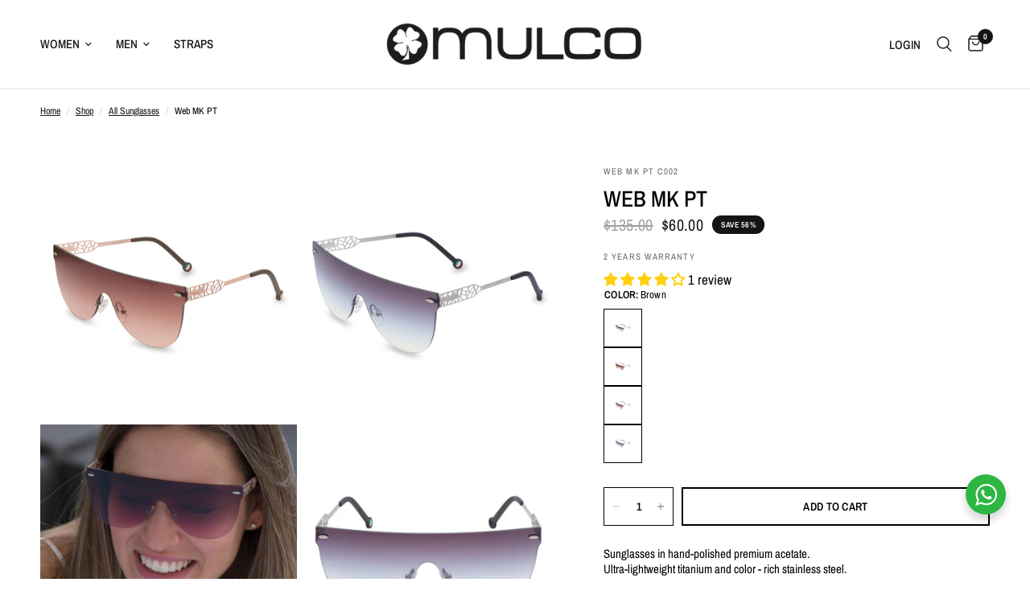

--- FILE ---
content_type: text/html; charset=utf-8
request_url: https://mulco.com/collections/all-sunglasses-2/products/mulco-sunglasses-womens-web-mk-pt?variant=33725034266755
body_size: 54752
content:
<!doctype html><html class="no-js" lang="en" dir="ltr">
<head>
	<meta charset="utf-8">
	<meta http-equiv="X-UA-Compatible" content="IE=edge,chrome=1">
	<meta name="viewport" content="width=device-width, initial-scale=1, maximum-scale=5, viewport-fit=cover">
	<meta name="theme-color" content="#ffffff">
	<meta name="google-site-verification" content="ypLjVscNowGw9LtC1lCMrF604jPaUdgIUsuCWCk7rFk" />
	<link rel="canonical" href="https://mulco.com/products/mulco-sunglasses-womens-web-mk-pt">
	<link rel="preconnect" href="https://cdn.shopify.com" crossorigin>
	<link rel="preload" as="style" href="//mulco.com/cdn/shop/t/33/assets/app.css?v=95963662653998006091718030952">
<link rel="preload" as="style" href="//mulco.com/cdn/shop/t/33/assets/product.css?v=43236076619559596931717429472">
<link rel="preload" as="image" href="//mulco.com/cdn/shop/products/Web_MK_PT_C002-1_20x_crop_center.jpg?v=1617827129" imagesrcset="//mulco.com/cdn/shop/products/Web_MK_PT_C002-1_375x_crop_center.jpg?v=1617827129 375w,//mulco.com/cdn/shop/products/Web_MK_PT_C002-1_640x_crop_center.jpg?v=1617827129 640w,//mulco.com/cdn/shop/products/Web_MK_PT_C002-1_960x_crop_center.jpg?v=1617827129 960w" imagesizes="auto">



<link href="//mulco.com/cdn/shop/t/33/assets/animations.min.js?v=125778792411641688251714493962" as="script" rel="preload">

<link href="//mulco.com/cdn/shop/t/33/assets/header.js?v=53973329853117484881718030953" as="script" rel="preload">
<link href="//mulco.com/cdn/shop/t/33/assets/vendor.min.js?v=24387807840910288901714493964" as="script" rel="preload">
<link href="//mulco.com/cdn/shop/t/33/assets/app.js?v=2978339711351539081718030952" as="script" rel="preload">
<link href="//mulco.com/cdn/shop/t/33/assets/slideshow.js?v=3694593534833641341714493964" as="script" rel="preload">

<script>
window.lazySizesConfig = window.lazySizesConfig || {};
window.lazySizesConfig.expand = 250;
window.lazySizesConfig.loadMode = 1;
window.lazySizesConfig.loadHidden = false;
</script>


	<link rel="icon" type="image/png" href="//mulco.com/cdn/shop/files/favicon_194c3d9c-96ea-4887-b159-ade4e498495a.png?crop=center&height=32&v=1613791533&width=32">

	<title>
	Sunglasses Pilot Shape MK PT Stainless Steel &ndash; Mulco Watches
	</title>

	
	<meta name="description" content="Sunglasses in hand-polished premium acetate. Ultra-lightweight titanium and color - rich stainless steel.With free shipping.">
	
<link rel="preconnect" href="https://fonts.shopifycdn.com" crossorigin>

<meta property="og:site_name" content="Mulco Watches">
<meta property="og:url" content="https://mulco.com/products/mulco-sunglasses-womens-web-mk-pt">
<meta property="og:title" content="Sunglasses Pilot Shape MK PT Stainless Steel">
<meta property="og:type" content="product">
<meta property="og:description" content="Sunglasses in hand-polished premium acetate. Ultra-lightweight titanium and color - rich stainless steel.With free shipping."><meta property="og:image" content="http://mulco.com/cdn/shop/products/Web_MK_PT_C001-1.jpg?v=1604412741">
  <meta property="og:image:secure_url" content="https://mulco.com/cdn/shop/products/Web_MK_PT_C001-1.jpg?v=1604412741">
  <meta property="og:image:width" content="2000">
  <meta property="og:image:height" content="2000"><meta property="og:price:amount" content="60.00">
  <meta property="og:price:currency" content="USD"><meta name="twitter:card" content="summary_large_image">
<meta name="twitter:title" content="Sunglasses Pilot Shape MK PT Stainless Steel">
<meta name="twitter:description" content="Sunglasses in hand-polished premium acetate. Ultra-lightweight titanium and color - rich stainless steel.With free shipping.">


	<link href="//mulco.com/cdn/shop/t/33/assets/app.css?v=95963662653998006091718030952" rel="stylesheet" type="text/css" media="all" />

	<style data-shopify>
	@font-face {
  font-family: "Archivo Narrow";
  font-weight: 400;
  font-style: normal;
  font-display: swap;
  src: url("//mulco.com/cdn/fonts/archivo_narrow/archivonarrow_n4.5c3bab850a22055c235cf940f895d873a8689d70.woff2") format("woff2"),
       url("//mulco.com/cdn/fonts/archivo_narrow/archivonarrow_n4.ea12dd22d3319d164475c1d047ae8f973041a9ff.woff") format("woff");
}

@font-face {
  font-family: "Archivo Narrow";
  font-weight: 500;
  font-style: normal;
  font-display: swap;
  src: url("//mulco.com/cdn/fonts/archivo_narrow/archivonarrow_n5.d7d2ed7fbf03e65de95fbf4dd65b8f16594058a7.woff2") format("woff2"),
       url("//mulco.com/cdn/fonts/archivo_narrow/archivonarrow_n5.1b34a2bfca6fa7ceb43f421bf0098175c735e91b.woff") format("woff");
}

@font-face {
  font-family: "Archivo Narrow";
  font-weight: 600;
  font-style: normal;
  font-display: swap;
  src: url("//mulco.com/cdn/fonts/archivo_narrow/archivonarrow_n6.39db873f9e4e9c8ab7083354b267ce7500b7ee9e.woff2") format("woff2"),
       url("//mulco.com/cdn/fonts/archivo_narrow/archivonarrow_n6.997d285d710a777a602467368cc2fbd11a20033e.woff") format("woff");
}

@font-face {
  font-family: "Archivo Narrow";
  font-weight: 400;
  font-style: italic;
  font-display: swap;
  src: url("//mulco.com/cdn/fonts/archivo_narrow/archivonarrow_i4.59445c13f0e607542640c8a56f31dcd8ed680cfa.woff2") format("woff2"),
       url("//mulco.com/cdn/fonts/archivo_narrow/archivonarrow_i4.bbf26c99347034f8df1f87b08c4a929cfc5255c8.woff") format("woff");
}

@font-face {
  font-family: "Archivo Narrow";
  font-weight: 600;
  font-style: italic;
  font-display: swap;
  src: url("//mulco.com/cdn/fonts/archivo_narrow/archivonarrow_i6.21c69730cb55f9ff454529f520897ee241e78c97.woff2") format("woff2"),
       url("//mulco.com/cdn/fonts/archivo_narrow/archivonarrow_i6.6c25ccdf80ef4616ffdc61ea3e51d7ed480f0d13.woff") format("woff");
}


		@font-face {
  font-family: "Archivo Narrow";
  font-weight: 600;
  font-style: normal;
  font-display: swap;
  src: url("//mulco.com/cdn/fonts/archivo_narrow/archivonarrow_n6.39db873f9e4e9c8ab7083354b267ce7500b7ee9e.woff2") format("woff2"),
       url("//mulco.com/cdn/fonts/archivo_narrow/archivonarrow_n6.997d285d710a777a602467368cc2fbd11a20033e.woff") format("woff");
}

@font-face {
  font-family: "Archivo Narrow";
  font-weight: 400;
  font-style: normal;
  font-display: swap;
  src: url("//mulco.com/cdn/fonts/archivo_narrow/archivonarrow_n4.5c3bab850a22055c235cf940f895d873a8689d70.woff2") format("woff2"),
       url("//mulco.com/cdn/fonts/archivo_narrow/archivonarrow_n4.ea12dd22d3319d164475c1d047ae8f973041a9ff.woff") format("woff");
}

h1,h2,h3,h4,h5,h6,
	.h1,.h2,.h3,.h4,.h5,.h6,
	.logolink.text-logo,
	.heading-font,
	.h1-xlarge,
	.h1-large,
	.customer-addresses .my-address .address-index {
		font-style: normal;
		font-weight: 600;
		font-family: "Archivo Narrow", sans-serif;
	}
	body,
	.body-font,
	.thb-product-detail .product-title {
		font-style: normal;
		font-weight: 400;
		font-family: "Archivo Narrow", sans-serif;
	}
	:root {
		--font-body-scale: 1.0;
		--font-body-line-height-scale: 0.8;
		--font-body-letter-spacing: 0.0em;
		--font-body-medium-weight: 500;
    --font-body-bold-weight: 600;
		--font-announcement-scale: 1.0;
		--font-heading-scale: 1.0;
		--font-heading-line-height-scale: 1.0;
		--font-heading-letter-spacing: 0.0em;
		--font-navigation-scale: 1.0;
		--font-product-title-scale: 1.0;
		--font-product-title-line-height-scale: 1.0;
		--button-letter-spacing: 0.02em;

		--bg-body: #ffffff;
		--bg-body-rgb: 255,255,255;
		--bg-body-darken: #f7f7f7;
		--payment-terms-background-color: #ffffff;
		--color-body: #000000;
		--color-body-rgb: 0,0,0;
		--color-accent: #151515;
		--color-accent-rgb: 21,21,21;
		--color-border: #000000;
		--color-form-border: #dedede;
		--color-overlay-rgb: 0,0,0;--color-announcement-bar-text: #ffffff;--color-announcement-bar-bg: #151515;--color-header-bg: #ffffff;
			--color-header-bg-rgb: 255,255,255;--color-header-text: #151515;
			--color-header-text-rgb: 21,21,21;--color-header-links: #151515;--color-header-links-hover: #151515;--color-header-icons: #151515;--color-header-border: #E2E2E2;--solid-button-background: #ffffff;--solid-button-label: #000000;--outline-button-label: #000000;--color-price: #151515;--color-star: #FD9A52;--color-dots: #151515;--color-inventory-instock: #279A4B;--color-inventory-lowstock: #FB9E5B;--section-spacing-mobile: 50px;
		--section-spacing-desktop: 80px;--button-border-radius: 0px;--color-badge-text: #ffffff;--color-badge-sold-out: #939393;--color-badge-sale: #151515;--color-badge-preorder: #666666;--badge-corner-radius: 13px;--color-footer-text: #FFFFFF;
			--color-footer-text-rgb: 255,255,255;--color-footer-link: #FFFFFF;--color-footer-link-hover: #FFFFFF;--color-footer-border: #444444;
			--color-footer-border-rgb: 68,68,68;--color-footer-bg: #151515;}
</style>


	<script>
		window.theme = window.theme || {};
		theme = {
			settings: {
				money_with_currency_format:"${{amount}}",
				cart_drawer:true,
				product_id: 1378585608243,
			},
			routes: {
				root_url: '/',
				cart_url: '/cart',
				cart_add_url: '/cart/add',
				search_url: '/search',
				cart_change_url: '/cart/change',
				cart_update_url: '/cart/update',
				predictive_search_url: '/search/suggest',
			},
			variantStrings: {
        addToCart: `Add to cart`,
        soldOut: `Sold out`,
        unavailable: `Unavailable`,
        preOrder: `Pre-order`,
      },
			strings: {
				requiresTerms: `You must agree with the terms and conditions of sales to check out`,
				shippingEstimatorNoResults: `Sorry, we do not ship to your address.`,
				shippingEstimatorOneResult: `There is one shipping rate for your address:`,
				shippingEstimatorMultipleResults: `There are several shipping rates for your address:`,
				shippingEstimatorError: `One or more error occurred while retrieving shipping rates:`
			}
		};
	</script>
	<script>window.performance && window.performance.mark && window.performance.mark('shopify.content_for_header.start');</script><meta name="google-site-verification" content="9c3xIN-Br3qA34zk4EUSMjZYF9BIVLGovXl791owEf0">
<meta name="google-site-verification" content="v5Di0gT2Mbj6WnsVhMc-z0FUMb9iGa7nN6ZMj7Fy2Xk">
<meta id="shopify-digital-wallet" name="shopify-digital-wallet" content="/30990194/digital_wallets/dialog">
<meta name="shopify-checkout-api-token" content="92c56a3c4950aac9729f15781814a605">
<meta id="in-context-paypal-metadata" data-shop-id="30990194" data-venmo-supported="false" data-environment="production" data-locale="en_US" data-paypal-v4="true" data-currency="USD">
<link rel="alternate" hreflang="x-default" href="https://mulco.com/products/mulco-sunglasses-womens-web-mk-pt">
<link rel="alternate" hreflang="en" href="https://mulco.com/products/mulco-sunglasses-womens-web-mk-pt">
<link rel="alternate" hreflang="es" href="https://mulco.com/es/products/mulco-sunglasses-womens-web-mk-pt">
<link rel="alternate" hreflang="en-CA" href="https://mulco.com/en-ca/products/mulco-sunglasses-womens-web-mk-pt">
<link rel="alternate" type="application/json+oembed" href="https://mulco.com/products/mulco-sunglasses-womens-web-mk-pt.oembed">
<script async="async" src="/checkouts/internal/preloads.js?locale=en-US"></script>
<link rel="preconnect" href="https://shop.app" crossorigin="anonymous">
<script async="async" src="https://shop.app/checkouts/internal/preloads.js?locale=en-US&shop_id=30990194" crossorigin="anonymous"></script>
<script id="apple-pay-shop-capabilities" type="application/json">{"shopId":30990194,"countryCode":"US","currencyCode":"USD","merchantCapabilities":["supports3DS"],"merchantId":"gid:\/\/shopify\/Shop\/30990194","merchantName":"Mulco Watches","requiredBillingContactFields":["postalAddress","email","phone"],"requiredShippingContactFields":["postalAddress","email","phone"],"shippingType":"shipping","supportedNetworks":["visa","masterCard","amex","discover","elo","jcb"],"total":{"type":"pending","label":"Mulco Watches","amount":"1.00"},"shopifyPaymentsEnabled":true,"supportsSubscriptions":true}</script>
<script id="shopify-features" type="application/json">{"accessToken":"92c56a3c4950aac9729f15781814a605","betas":["rich-media-storefront-analytics"],"domain":"mulco.com","predictiveSearch":true,"shopId":30990194,"locale":"en"}</script>
<script>var Shopify = Shopify || {};
Shopify.shop = "mulco-usa.myshopify.com";
Shopify.locale = "en";
Shopify.currency = {"active":"USD","rate":"1.0"};
Shopify.country = "US";
Shopify.theme = {"name":"Reformation","id":141413679330,"schema_name":"Reformation","schema_version":"3.0.1","theme_store_id":1762,"role":"main"};
Shopify.theme.handle = "null";
Shopify.theme.style = {"id":null,"handle":null};
Shopify.cdnHost = "mulco.com/cdn";
Shopify.routes = Shopify.routes || {};
Shopify.routes.root = "/";</script>
<script type="module">!function(o){(o.Shopify=o.Shopify||{}).modules=!0}(window);</script>
<script>!function(o){function n(){var o=[];function n(){o.push(Array.prototype.slice.apply(arguments))}return n.q=o,n}var t=o.Shopify=o.Shopify||{};t.loadFeatures=n(),t.autoloadFeatures=n()}(window);</script>
<script>
  window.ShopifyPay = window.ShopifyPay || {};
  window.ShopifyPay.apiHost = "shop.app\/pay";
  window.ShopifyPay.redirectState = null;
</script>
<script id="shop-js-analytics" type="application/json">{"pageType":"product"}</script>
<script defer="defer" async type="module" src="//mulco.com/cdn/shopifycloud/shop-js/modules/v2/client.init-shop-cart-sync_BApSsMSl.en.esm.js"></script>
<script defer="defer" async type="module" src="//mulco.com/cdn/shopifycloud/shop-js/modules/v2/chunk.common_CBoos6YZ.esm.js"></script>
<script type="module">
  await import("//mulco.com/cdn/shopifycloud/shop-js/modules/v2/client.init-shop-cart-sync_BApSsMSl.en.esm.js");
await import("//mulco.com/cdn/shopifycloud/shop-js/modules/v2/chunk.common_CBoos6YZ.esm.js");

  window.Shopify.SignInWithShop?.initShopCartSync?.({"fedCMEnabled":true,"windoidEnabled":true});

</script>
<script>
  window.Shopify = window.Shopify || {};
  if (!window.Shopify.featureAssets) window.Shopify.featureAssets = {};
  window.Shopify.featureAssets['shop-js'] = {"shop-cart-sync":["modules/v2/client.shop-cart-sync_DJczDl9f.en.esm.js","modules/v2/chunk.common_CBoos6YZ.esm.js"],"init-fed-cm":["modules/v2/client.init-fed-cm_BzwGC0Wi.en.esm.js","modules/v2/chunk.common_CBoos6YZ.esm.js"],"init-windoid":["modules/v2/client.init-windoid_BS26ThXS.en.esm.js","modules/v2/chunk.common_CBoos6YZ.esm.js"],"init-shop-email-lookup-coordinator":["modules/v2/client.init-shop-email-lookup-coordinator_DFwWcvrS.en.esm.js","modules/v2/chunk.common_CBoos6YZ.esm.js"],"shop-cash-offers":["modules/v2/client.shop-cash-offers_DthCPNIO.en.esm.js","modules/v2/chunk.common_CBoos6YZ.esm.js","modules/v2/chunk.modal_Bu1hFZFC.esm.js"],"shop-button":["modules/v2/client.shop-button_D_JX508o.en.esm.js","modules/v2/chunk.common_CBoos6YZ.esm.js"],"shop-toast-manager":["modules/v2/client.shop-toast-manager_tEhgP2F9.en.esm.js","modules/v2/chunk.common_CBoos6YZ.esm.js"],"avatar":["modules/v2/client.avatar_BTnouDA3.en.esm.js"],"pay-button":["modules/v2/client.pay-button_BuNmcIr_.en.esm.js","modules/v2/chunk.common_CBoos6YZ.esm.js"],"init-shop-cart-sync":["modules/v2/client.init-shop-cart-sync_BApSsMSl.en.esm.js","modules/v2/chunk.common_CBoos6YZ.esm.js"],"shop-login-button":["modules/v2/client.shop-login-button_DwLgFT0K.en.esm.js","modules/v2/chunk.common_CBoos6YZ.esm.js","modules/v2/chunk.modal_Bu1hFZFC.esm.js"],"init-customer-accounts-sign-up":["modules/v2/client.init-customer-accounts-sign-up_TlVCiykN.en.esm.js","modules/v2/client.shop-login-button_DwLgFT0K.en.esm.js","modules/v2/chunk.common_CBoos6YZ.esm.js","modules/v2/chunk.modal_Bu1hFZFC.esm.js"],"init-shop-for-new-customer-accounts":["modules/v2/client.init-shop-for-new-customer-accounts_DrjXSI53.en.esm.js","modules/v2/client.shop-login-button_DwLgFT0K.en.esm.js","modules/v2/chunk.common_CBoos6YZ.esm.js","modules/v2/chunk.modal_Bu1hFZFC.esm.js"],"init-customer-accounts":["modules/v2/client.init-customer-accounts_C0Oh2ljF.en.esm.js","modules/v2/client.shop-login-button_DwLgFT0K.en.esm.js","modules/v2/chunk.common_CBoos6YZ.esm.js","modules/v2/chunk.modal_Bu1hFZFC.esm.js"],"shop-follow-button":["modules/v2/client.shop-follow-button_C5D3XtBb.en.esm.js","modules/v2/chunk.common_CBoos6YZ.esm.js","modules/v2/chunk.modal_Bu1hFZFC.esm.js"],"checkout-modal":["modules/v2/client.checkout-modal_8TC_1FUY.en.esm.js","modules/v2/chunk.common_CBoos6YZ.esm.js","modules/v2/chunk.modal_Bu1hFZFC.esm.js"],"lead-capture":["modules/v2/client.lead-capture_D-pmUjp9.en.esm.js","modules/v2/chunk.common_CBoos6YZ.esm.js","modules/v2/chunk.modal_Bu1hFZFC.esm.js"],"shop-login":["modules/v2/client.shop-login_BmtnoEUo.en.esm.js","modules/v2/chunk.common_CBoos6YZ.esm.js","modules/v2/chunk.modal_Bu1hFZFC.esm.js"],"payment-terms":["modules/v2/client.payment-terms_BHOWV7U_.en.esm.js","modules/v2/chunk.common_CBoos6YZ.esm.js","modules/v2/chunk.modal_Bu1hFZFC.esm.js"]};
</script>
<script>(function() {
  var isLoaded = false;
  function asyncLoad() {
    if (isLoaded) return;
    isLoaded = true;
    var urls = ["https:\/\/storelocator.w3apps.co\/js\/include.js?shop=mulco-usa.myshopify.com","https:\/\/embed.tawk.to\/widget-script\/5b15581d10b99c7b36d49cb1\/default.js?shop=mulco-usa.myshopify.com","https:\/\/chimpstatic.com\/mcjs-connected\/js\/users\/e08ff1f1383aaf2bfa61f072b\/b7a692b6174ad2d87c601c789.js?shop=mulco-usa.myshopify.com","https:\/\/shopify.covet.pics\/covet-pics-widget-inject.js?shop=mulco-usa.myshopify.com","https:\/\/sliderapp.hulkapps.com\/assets\/js\/slider.js?shop=mulco-usa.myshopify.com","https:\/\/d9fvwtvqz2fm1.cloudfront.net\/shop\/js\/discount-on-cart-pro.min.js?shop=mulco-usa.myshopify.com","https:\/\/storage.googleapis.com\/prd-bb-scripts\/brandbassador\/bb-frontend.js?shop=mulco-usa.myshopify.com","https:\/\/justone.ai\/embed\/script-tags\/0c8f0a0a371347b1ade8c4de7466af18\/shopifyEmbed.js?shop=mulco-usa.myshopify.com","https:\/\/cdn.relatedproducts.top\/js\/relatedproduct.cdn.js?shop=mulco-usa.myshopify.com"];
    for (var i = 0; i < urls.length; i++) {
      var s = document.createElement('script');
      s.type = 'text/javascript';
      s.async = true;
      s.src = urls[i];
      var x = document.getElementsByTagName('script')[0];
      x.parentNode.insertBefore(s, x);
    }
  };
  if(window.attachEvent) {
    window.attachEvent('onload', asyncLoad);
  } else {
    window.addEventListener('load', asyncLoad, false);
  }
})();</script>
<script id="__st">var __st={"a":30990194,"offset":-18000,"reqid":"effd4ddd-0e41-4c57-9f33-44acd382de60-1768922019","pageurl":"mulco.com\/collections\/all-sunglasses-2\/products\/mulco-sunglasses-womens-web-mk-pt?variant=33725034266755","u":"e75fcc1579da","p":"product","rtyp":"product","rid":1378585608243};</script>
<script>window.ShopifyPaypalV4VisibilityTracking = true;</script>
<script id="captcha-bootstrap">!function(){'use strict';const t='contact',e='account',n='new_comment',o=[[t,t],['blogs',n],['comments',n],[t,'customer']],c=[[e,'customer_login'],[e,'guest_login'],[e,'recover_customer_password'],[e,'create_customer']],r=t=>t.map((([t,e])=>`form[action*='/${t}']:not([data-nocaptcha='true']) input[name='form_type'][value='${e}']`)).join(','),a=t=>()=>t?[...document.querySelectorAll(t)].map((t=>t.form)):[];function s(){const t=[...o],e=r(t);return a(e)}const i='password',u='form_key',d=['recaptcha-v3-token','g-recaptcha-response','h-captcha-response',i],f=()=>{try{return window.sessionStorage}catch{return}},m='__shopify_v',_=t=>t.elements[u];function p(t,e,n=!1){try{const o=window.sessionStorage,c=JSON.parse(o.getItem(e)),{data:r}=function(t){const{data:e,action:n}=t;return t[m]||n?{data:e,action:n}:{data:t,action:n}}(c);for(const[e,n]of Object.entries(r))t.elements[e]&&(t.elements[e].value=n);n&&o.removeItem(e)}catch(o){console.error('form repopulation failed',{error:o})}}const l='form_type',E='cptcha';function T(t){t.dataset[E]=!0}const w=window,h=w.document,L='Shopify',v='ce_forms',y='captcha';let A=!1;((t,e)=>{const n=(g='f06e6c50-85a8-45c8-87d0-21a2b65856fe',I='https://cdn.shopify.com/shopifycloud/storefront-forms-hcaptcha/ce_storefront_forms_captcha_hcaptcha.v1.5.2.iife.js',D={infoText:'Protected by hCaptcha',privacyText:'Privacy',termsText:'Terms'},(t,e,n)=>{const o=w[L][v],c=o.bindForm;if(c)return c(t,g,e,D).then(n);var r;o.q.push([[t,g,e,D],n]),r=I,A||(h.body.append(Object.assign(h.createElement('script'),{id:'captcha-provider',async:!0,src:r})),A=!0)});var g,I,D;w[L]=w[L]||{},w[L][v]=w[L][v]||{},w[L][v].q=[],w[L][y]=w[L][y]||{},w[L][y].protect=function(t,e){n(t,void 0,e),T(t)},Object.freeze(w[L][y]),function(t,e,n,w,h,L){const[v,y,A,g]=function(t,e,n){const i=e?o:[],u=t?c:[],d=[...i,...u],f=r(d),m=r(i),_=r(d.filter((([t,e])=>n.includes(e))));return[a(f),a(m),a(_),s()]}(w,h,L),I=t=>{const e=t.target;return e instanceof HTMLFormElement?e:e&&e.form},D=t=>v().includes(t);t.addEventListener('submit',(t=>{const e=I(t);if(!e)return;const n=D(e)&&!e.dataset.hcaptchaBound&&!e.dataset.recaptchaBound,o=_(e),c=g().includes(e)&&(!o||!o.value);(n||c)&&t.preventDefault(),c&&!n&&(function(t){try{if(!f())return;!function(t){const e=f();if(!e)return;const n=_(t);if(!n)return;const o=n.value;o&&e.removeItem(o)}(t);const e=Array.from(Array(32),(()=>Math.random().toString(36)[2])).join('');!function(t,e){_(t)||t.append(Object.assign(document.createElement('input'),{type:'hidden',name:u})),t.elements[u].value=e}(t,e),function(t,e){const n=f();if(!n)return;const o=[...t.querySelectorAll(`input[type='${i}']`)].map((({name:t})=>t)),c=[...d,...o],r={};for(const[a,s]of new FormData(t).entries())c.includes(a)||(r[a]=s);n.setItem(e,JSON.stringify({[m]:1,action:t.action,data:r}))}(t,e)}catch(e){console.error('failed to persist form',e)}}(e),e.submit())}));const S=(t,e)=>{t&&!t.dataset[E]&&(n(t,e.some((e=>e===t))),T(t))};for(const o of['focusin','change'])t.addEventListener(o,(t=>{const e=I(t);D(e)&&S(e,y())}));const B=e.get('form_key'),M=e.get(l),P=B&&M;t.addEventListener('DOMContentLoaded',(()=>{const t=y();if(P)for(const e of t)e.elements[l].value===M&&p(e,B);[...new Set([...A(),...v().filter((t=>'true'===t.dataset.shopifyCaptcha))])].forEach((e=>S(e,t)))}))}(h,new URLSearchParams(w.location.search),n,t,e,['guest_login'])})(!0,!0)}();</script>
<script integrity="sha256-4kQ18oKyAcykRKYeNunJcIwy7WH5gtpwJnB7kiuLZ1E=" data-source-attribution="shopify.loadfeatures" defer="defer" src="//mulco.com/cdn/shopifycloud/storefront/assets/storefront/load_feature-a0a9edcb.js" crossorigin="anonymous"></script>
<script crossorigin="anonymous" defer="defer" src="//mulco.com/cdn/shopifycloud/storefront/assets/shopify_pay/storefront-65b4c6d7.js?v=20250812"></script>
<script data-source-attribution="shopify.dynamic_checkout.dynamic.init">var Shopify=Shopify||{};Shopify.PaymentButton=Shopify.PaymentButton||{isStorefrontPortableWallets:!0,init:function(){window.Shopify.PaymentButton.init=function(){};var t=document.createElement("script");t.src="https://mulco.com/cdn/shopifycloud/portable-wallets/latest/portable-wallets.en.js",t.type="module",document.head.appendChild(t)}};
</script>
<script data-source-attribution="shopify.dynamic_checkout.buyer_consent">
  function portableWalletsHideBuyerConsent(e){var t=document.getElementById("shopify-buyer-consent"),n=document.getElementById("shopify-subscription-policy-button");t&&n&&(t.classList.add("hidden"),t.setAttribute("aria-hidden","true"),n.removeEventListener("click",e))}function portableWalletsShowBuyerConsent(e){var t=document.getElementById("shopify-buyer-consent"),n=document.getElementById("shopify-subscription-policy-button");t&&n&&(t.classList.remove("hidden"),t.removeAttribute("aria-hidden"),n.addEventListener("click",e))}window.Shopify?.PaymentButton&&(window.Shopify.PaymentButton.hideBuyerConsent=portableWalletsHideBuyerConsent,window.Shopify.PaymentButton.showBuyerConsent=portableWalletsShowBuyerConsent);
</script>
<script data-source-attribution="shopify.dynamic_checkout.cart.bootstrap">document.addEventListener("DOMContentLoaded",(function(){function t(){return document.querySelector("shopify-accelerated-checkout-cart, shopify-accelerated-checkout")}if(t())Shopify.PaymentButton.init();else{new MutationObserver((function(e,n){t()&&(Shopify.PaymentButton.init(),n.disconnect())})).observe(document.body,{childList:!0,subtree:!0})}}));
</script>
<link id="shopify-accelerated-checkout-styles" rel="stylesheet" media="screen" href="https://mulco.com/cdn/shopifycloud/portable-wallets/latest/accelerated-checkout-backwards-compat.css" crossorigin="anonymous">
<style id="shopify-accelerated-checkout-cart">
        #shopify-buyer-consent {
  margin-top: 1em;
  display: inline-block;
  width: 100%;
}

#shopify-buyer-consent.hidden {
  display: none;
}

#shopify-subscription-policy-button {
  background: none;
  border: none;
  padding: 0;
  text-decoration: underline;
  font-size: inherit;
  cursor: pointer;
}

#shopify-subscription-policy-button::before {
  box-shadow: none;
}

      </style>

<script>window.performance && window.performance.mark && window.performance.mark('shopify.content_for_header.end');</script> <!-- Header hook for plugins -->

	<script>document.documentElement.className = document.documentElement.className.replace('no-js', 'js');</script>
	<style>
  .button {
    border: 2px solid black !important;
  }
  
  @media (max-width: 768px) {
    .button {
      margin-top: 40px !important;
      margin-bottom: 5px !important;
      padding: 4px 16px !important;
      line-height: 1 !important;
      font-size: 14px !important;
    }
  }
</style>
  <script src="https://code.jquery.com/jquery-3.7.1.js" integrity="sha256-eKhayi8LEQwp4NKxN+CfCh+3qOVUtJn3QNZ0TciWLP4=" crossorigin="anonymous"></script>
<!-- BEGIN app block: shopify://apps/judge-me-reviews/blocks/judgeme_core/61ccd3b1-a9f2-4160-9fe9-4fec8413e5d8 --><!-- Start of Judge.me Core -->






<link rel="dns-prefetch" href="https://cdnwidget.judge.me">
<link rel="dns-prefetch" href="https://cdn.judge.me">
<link rel="dns-prefetch" href="https://cdn1.judge.me">
<link rel="dns-prefetch" href="https://api.judge.me">

<script data-cfasync='false' class='jdgm-settings-script'>window.jdgmSettings={"pagination":5,"disable_web_reviews":false,"badge_no_review_text":"No reviews","badge_n_reviews_text":"{{ n }} review/reviews","badge_star_color":"#FFD012","hide_badge_preview_if_no_reviews":true,"badge_hide_text":false,"enforce_center_preview_badge":false,"widget_title":"Customer Reviews","widget_open_form_text":"Write a review","widget_close_form_text":"Cancel review","widget_refresh_page_text":"Refresh page","widget_summary_text":"Based on {{ number_of_reviews }} review/reviews","widget_no_review_text":"Be the first to write a review","widget_name_field_text":"Display name","widget_verified_name_field_text":"Verified Name (public)","widget_name_placeholder_text":"Display name","widget_required_field_error_text":"This field is required.","widget_email_field_text":"Email address","widget_verified_email_field_text":"Verified Email (private, can not be edited)","widget_email_placeholder_text":"Your email address","widget_email_field_error_text":"Please enter a valid email address.","widget_rating_field_text":"Rating","widget_review_title_field_text":"Review Title","widget_review_title_placeholder_text":"Give your review a title","widget_review_body_field_text":"Review content","widget_review_body_placeholder_text":"Start writing here...","widget_pictures_field_text":"Picture/Video (optional)","widget_submit_review_text":"Submit Review","widget_submit_verified_review_text":"Submit Verified Review","widget_submit_success_msg_with_auto_publish":"Thank you! Please refresh the page in a few moments to see your review. You can remove or edit your review by logging into \u003ca href='https://judge.me/login' target='_blank' rel='nofollow noopener'\u003eJudge.me\u003c/a\u003e","widget_submit_success_msg_no_auto_publish":"Thank you! Your review will be published as soon as it is approved by the shop admin. You can remove or edit your review by logging into \u003ca href='https://judge.me/login' target='_blank' rel='nofollow noopener'\u003eJudge.me\u003c/a\u003e","widget_show_default_reviews_out_of_total_text":"Showing {{ n_reviews_shown }} out of {{ n_reviews }} reviews.","widget_show_all_link_text":"Show all","widget_show_less_link_text":"Show less","widget_author_said_text":"{{ reviewer_name }} said:","widget_days_text":"{{ n }} days ago","widget_weeks_text":"{{ n }} week/weeks ago","widget_months_text":"{{ n }} month/months ago","widget_years_text":"{{ n }} year/years ago","widget_yesterday_text":"Yesterday","widget_today_text":"Today","widget_replied_text":"\u003e\u003e {{ shop_name }} replied:","widget_read_more_text":"Read more","widget_reviewer_name_as_initial":"last_initial","widget_rating_filter_color":"#fbcd0a","widget_rating_filter_see_all_text":"See all reviews","widget_sorting_most_recent_text":"Most Recent","widget_sorting_highest_rating_text":"Highest Rating","widget_sorting_lowest_rating_text":"Lowest Rating","widget_sorting_with_pictures_text":"Only Pictures","widget_sorting_most_helpful_text":"Most Helpful","widget_open_question_form_text":"Ask a question","widget_reviews_subtab_text":"Reviews","widget_questions_subtab_text":"Questions","widget_question_label_text":"Question","widget_answer_label_text":"Answer","widget_question_placeholder_text":"Write your question here","widget_submit_question_text":"Submit Question","widget_question_submit_success_text":"Thank you for your question! We will notify you once it gets answered.","widget_star_color":"#FFD012","verified_badge_text":"Verified","verified_badge_bg_color":"","verified_badge_text_color":"","verified_badge_placement":"left-of-reviewer-name","widget_review_max_height":"","widget_hide_border":true,"widget_social_share":true,"widget_thumb":false,"widget_review_location_show":true,"widget_location_format":"","all_reviews_include_out_of_store_products":true,"all_reviews_out_of_store_text":"(out of store)","all_reviews_pagination":100,"all_reviews_product_name_prefix_text":"about","enable_review_pictures":true,"enable_question_anwser":false,"widget_theme":"carousel","review_date_format":"mm/dd/yy","default_sort_method":"most-recent","widget_product_reviews_subtab_text":"Product Reviews","widget_shop_reviews_subtab_text":"Shop Reviews","widget_other_products_reviews_text":"Reviews for other products","widget_store_reviews_subtab_text":"Store reviews","widget_no_store_reviews_text":"This store hasn't received any reviews yet","widget_web_restriction_product_reviews_text":"This product hasn't received any reviews yet","widget_no_items_text":"No items found","widget_show_more_text":"Show more","widget_write_a_store_review_text":"Write a Store Review","widget_other_languages_heading":"Reviews in Other Languages","widget_translate_review_text":"Translate review to {{ language }}","widget_translating_review_text":"Translating...","widget_show_original_translation_text":"Show original ({{ language }})","widget_translate_review_failed_text":"Review couldn't be translated.","widget_translate_review_retry_text":"Retry","widget_translate_review_try_again_later_text":"Try again later","show_product_url_for_grouped_product":false,"widget_sorting_pictures_first_text":"Pictures First","show_pictures_on_all_rev_page_mobile":false,"show_pictures_on_all_rev_page_desktop":false,"floating_tab_hide_mobile_install_preference":false,"floating_tab_button_name":"★ Reviews","floating_tab_title":"Let customers speak for us","floating_tab_button_color":"","floating_tab_button_background_color":"","floating_tab_url":"","floating_tab_url_enabled":false,"floating_tab_tab_style":"text","all_reviews_text_badge_text":"Customers rate us {{ shop.metafields.judgeme.all_reviews_rating | round: 1 }}/5 based on {{ shop.metafields.judgeme.all_reviews_count }} reviews.","all_reviews_text_badge_text_branded_style":"{{ shop.metafields.judgeme.all_reviews_rating | round: 1 }} out of 5 stars based on {{ shop.metafields.judgeme.all_reviews_count }} reviews","is_all_reviews_text_badge_a_link":false,"show_stars_for_all_reviews_text_badge":false,"all_reviews_text_badge_url":"","all_reviews_text_style":"branded","all_reviews_text_color_style":"judgeme_brand_color","all_reviews_text_color":"#108474","all_reviews_text_show_jm_brand":true,"featured_carousel_show_header":true,"featured_carousel_title":"REVIEWS","testimonials_carousel_title":"Customers are saying","videos_carousel_title":"Real customer stories","cards_carousel_title":"Customers are saying","featured_carousel_count_text":"from {{ n }} reviews","featured_carousel_add_link_to_all_reviews_page":true,"featured_carousel_url":"","featured_carousel_show_images":true,"featured_carousel_autoslide_interval":3,"featured_carousel_arrows_on_the_sides":false,"featured_carousel_height":250,"featured_carousel_width":90,"featured_carousel_image_size":0,"featured_carousel_image_height":200,"featured_carousel_arrow_color":"#eeeeee","verified_count_badge_style":"branded","verified_count_badge_orientation":"horizontal","verified_count_badge_color_style":"judgeme_brand_color","verified_count_badge_color":"#108474","is_verified_count_badge_a_link":false,"verified_count_badge_url":"","verified_count_badge_show_jm_brand":true,"widget_rating_preset_default":5,"widget_first_sub_tab":"product-reviews","widget_show_histogram":false,"widget_histogram_use_custom_color":false,"widget_pagination_use_custom_color":false,"widget_star_use_custom_color":true,"widget_verified_badge_use_custom_color":false,"widget_write_review_use_custom_color":false,"picture_reminder_submit_button":"Upload Pictures","enable_review_videos":true,"mute_video_by_default":false,"widget_sorting_videos_first_text":"Videos First","widget_review_pending_text":"Pending","featured_carousel_items_for_large_screen":3,"social_share_options_order":"Facebook,Twitter,Pinterest","remove_microdata_snippet":false,"disable_json_ld":false,"enable_json_ld_products":false,"preview_badge_show_question_text":false,"preview_badge_no_question_text":"No questions","preview_badge_n_question_text":"{{ number_of_questions }} question/questions","qa_badge_show_icon":false,"qa_badge_position":"same-row","remove_judgeme_branding":false,"widget_add_search_bar":true,"widget_search_bar_placeholder":"Search","widget_sorting_verified_only_text":"Verified only","featured_carousel_theme":"gallery","featured_carousel_show_rating":true,"featured_carousel_show_title":true,"featured_carousel_show_body":true,"featured_carousel_show_date":true,"featured_carousel_show_reviewer":true,"featured_carousel_show_product":true,"featured_carousel_header_background_color":"#108474","featured_carousel_header_text_color":"#ffffff","featured_carousel_name_product_separator":"reviewed","featured_carousel_full_star_background":"#108474","featured_carousel_empty_star_background":"#dadada","featured_carousel_vertical_theme_background":"#f9fafb","featured_carousel_verified_badge_enable":true,"featured_carousel_verified_badge_color":"#108474","featured_carousel_border_style":"square","featured_carousel_review_line_length_limit":2,"featured_carousel_more_reviews_button_text":"Read more reviews","featured_carousel_view_product_button_text":"View product","all_reviews_page_load_reviews_on":"scroll","all_reviews_page_load_more_text":"Load More Reviews","disable_fb_tab_reviews":false,"enable_ajax_cdn_cache":false,"widget_advanced_speed_features":5,"widget_public_name_text":"displayed publicly like","default_reviewer_name":"John Smith","default_reviewer_name_has_non_latin":true,"widget_reviewer_anonymous":"Anonymous","medals_widget_title":"Judge.me Review Medals","medals_widget_background_color":"#f9fafb","medals_widget_position":"footer_all_pages","medals_widget_border_color":"#f9fafb","medals_widget_verified_text_position":"left","medals_widget_use_monochromatic_version":false,"medals_widget_elements_color":"#108474","show_reviewer_avatar":false,"widget_invalid_yt_video_url_error_text":"Not a YouTube video URL","widget_max_length_field_error_text":"Please enter no more than {0} characters.","widget_show_country_flag":true,"widget_show_collected_via_shop_app":true,"widget_verified_by_shop_badge_style":"light","widget_verified_by_shop_text":"Verified by Shop","widget_show_photo_gallery":false,"widget_load_with_code_splitting":true,"widget_ugc_install_preference":false,"widget_ugc_title":"Made by us, Shared by you","widget_ugc_subtitle":"Tag us to see your picture featured in our page","widget_ugc_arrows_color":"#ffffff","widget_ugc_primary_button_text":"Buy Now","widget_ugc_primary_button_background_color":"#108474","widget_ugc_primary_button_text_color":"#ffffff","widget_ugc_primary_button_border_width":"0","widget_ugc_primary_button_border_style":"none","widget_ugc_primary_button_border_color":"#108474","widget_ugc_primary_button_border_radius":"25","widget_ugc_secondary_button_text":"Load More","widget_ugc_secondary_button_background_color":"#ffffff","widget_ugc_secondary_button_text_color":"#108474","widget_ugc_secondary_button_border_width":"2","widget_ugc_secondary_button_border_style":"solid","widget_ugc_secondary_button_border_color":"#108474","widget_ugc_secondary_button_border_radius":"25","widget_ugc_reviews_button_text":"View Reviews","widget_ugc_reviews_button_background_color":"#ffffff","widget_ugc_reviews_button_text_color":"#108474","widget_ugc_reviews_button_border_width":"2","widget_ugc_reviews_button_border_style":"solid","widget_ugc_reviews_button_border_color":"#108474","widget_ugc_reviews_button_border_radius":"25","widget_ugc_reviews_button_link_to":"judgeme-reviews-page","widget_ugc_show_post_date":true,"widget_ugc_max_width":"800","widget_rating_metafield_value_type":true,"widget_primary_color":"#F17429","widget_enable_secondary_color":false,"widget_secondary_color":"#edf5f5","widget_summary_average_rating_text":"{{ average_rating }} out of 5","widget_media_grid_title":"Customer photos \u0026 videos","widget_media_grid_see_more_text":"See more","widget_round_style":false,"widget_show_product_medals":false,"widget_verified_by_judgeme_text":"Verified by Judge.me","widget_show_store_medals":true,"widget_verified_by_judgeme_text_in_store_medals":"Verified by Judge.me","widget_media_field_exceed_quantity_message":"Sorry, we can only accept {{ max_media }} for one review.","widget_media_field_exceed_limit_message":"{{ file_name }} is too large, please select a {{ media_type }} less than {{ size_limit }}MB.","widget_review_submitted_text":"Review Submitted!","widget_question_submitted_text":"Question Submitted!","widget_close_form_text_question":"Cancel","widget_write_your_answer_here_text":"Write your answer here","widget_enabled_branded_link":true,"widget_show_collected_by_judgeme":false,"widget_reviewer_name_color":"","widget_write_review_text_color":"","widget_write_review_bg_color":"","widget_collected_by_judgeme_text":"collected by Judge.me","widget_pagination_type":"load_more","widget_load_more_text":"Load More","widget_load_more_color":"#108474","widget_full_review_text":"Full Review","widget_read_more_reviews_text":"Read More Reviews","widget_read_questions_text":"Read Questions","widget_questions_and_answers_text":"Questions \u0026 Answers","widget_verified_by_text":"Verified by","widget_verified_text":"Verified","widget_number_of_reviews_text":"{{ number_of_reviews }} reviews","widget_back_button_text":"Back","widget_next_button_text":"Next","widget_custom_forms_filter_button":"Filters","custom_forms_style":"horizontal","widget_show_review_information":false,"how_reviews_are_collected":"How reviews are collected?","widget_show_review_keywords":false,"widget_gdpr_statement":"How we use your data: We'll only contact you about the review you left, and only if necessary. By submitting your review, you agree to Judge.me's \u003ca href='https://judge.me/terms' target='_blank' rel='nofollow noopener'\u003eterms\u003c/a\u003e, \u003ca href='https://judge.me/privacy' target='_blank' rel='nofollow noopener'\u003eprivacy\u003c/a\u003e and \u003ca href='https://judge.me/content-policy' target='_blank' rel='nofollow noopener'\u003econtent\u003c/a\u003e policies.","widget_multilingual_sorting_enabled":false,"widget_translate_review_content_enabled":false,"widget_translate_review_content_method":"manual","popup_widget_review_selection":"automatically_with_pictures","popup_widget_round_border_style":false,"popup_widget_show_title":true,"popup_widget_show_body":true,"popup_widget_show_reviewer":true,"popup_widget_show_product":true,"popup_widget_show_pictures":true,"popup_widget_use_review_picture":true,"popup_widget_show_on_home_page":true,"popup_widget_show_on_product_page":true,"popup_widget_show_on_collection_page":true,"popup_widget_show_on_cart_page":true,"popup_widget_position":"bottom_left","popup_widget_first_review_delay":10,"popup_widget_duration":8,"popup_widget_interval":10,"popup_widget_review_count":1,"popup_widget_hide_on_mobile":false,"review_snippet_widget_round_border_style":true,"review_snippet_widget_card_color":"#FFFFFF","review_snippet_widget_slider_arrows_background_color":"#FFFFFF","review_snippet_widget_slider_arrows_color":"#000000","review_snippet_widget_star_color":"#108474","show_product_variant":false,"all_reviews_product_variant_label_text":"Variant: ","widget_show_verified_branding":false,"widget_ai_summary_title":"Customers say","widget_ai_summary_disclaimer":"AI-powered review summary based on recent customer reviews","widget_show_ai_summary":false,"widget_show_ai_summary_bg":false,"widget_show_review_title_input":true,"redirect_reviewers_invited_via_email":"external_form","request_store_review_after_product_review":false,"request_review_other_products_in_order":false,"review_form_color_scheme":"default","review_form_corner_style":"square","review_form_star_color":{},"review_form_text_color":"#333333","review_form_background_color":"#ffffff","review_form_field_background_color":"#fafafa","review_form_button_color":{},"review_form_button_text_color":"#ffffff","review_form_modal_overlay_color":"#000000","review_content_screen_title_text":"How would you rate this product?","review_content_introduction_text":"We would love it if you would share a bit about your experience.","store_review_form_title_text":"How would you rate this store?","store_review_form_introduction_text":"We would love it if you would share a bit about your experience.","show_review_guidance_text":true,"one_star_review_guidance_text":"Poor","five_star_review_guidance_text":"Great","customer_information_screen_title_text":"About you","customer_information_introduction_text":"Please tell us more about you.","custom_questions_screen_title_text":"Your experience in more detail","custom_questions_introduction_text":"Here are a few questions to help us understand more about your experience.","review_submitted_screen_title_text":"Thanks for your review!","review_submitted_screen_thank_you_text":"We are processing it and it will appear on the store soon.","review_submitted_screen_email_verification_text":"Please confirm your email by clicking the link we just sent you. This helps us keep reviews authentic.","review_submitted_request_store_review_text":"Would you like to share your experience of shopping with us?","review_submitted_review_other_products_text":"Would you like to review these products?","store_review_screen_title_text":"Would you like to share your experience of shopping with us?","store_review_introduction_text":"We value your feedback and use it to improve. Please share any thoughts or suggestions you have.","reviewer_media_screen_title_picture_text":"Share a picture","reviewer_media_introduction_picture_text":"Upload a photo to support your review.","reviewer_media_screen_title_video_text":"Share a video","reviewer_media_introduction_video_text":"Upload a video to support your review.","reviewer_media_screen_title_picture_or_video_text":"Share a picture or video","reviewer_media_introduction_picture_or_video_text":"Upload a photo or video to support your review.","reviewer_media_youtube_url_text":"Paste your Youtube URL here","advanced_settings_next_step_button_text":"Next","advanced_settings_close_review_button_text":"Close","modal_write_review_flow":false,"write_review_flow_required_text":"Required","write_review_flow_privacy_message_text":"We respect your privacy.","write_review_flow_anonymous_text":"Post review as anonymous","write_review_flow_visibility_text":"This won't be visible to other customers.","write_review_flow_multiple_selection_help_text":"Select as many as you like","write_review_flow_single_selection_help_text":"Select one option","write_review_flow_required_field_error_text":"This field is required","write_review_flow_invalid_email_error_text":"Please enter a valid email address","write_review_flow_max_length_error_text":"Max. {{ max_length }} characters.","write_review_flow_media_upload_text":"\u003cb\u003eClick to upload\u003c/b\u003e or drag and drop","write_review_flow_gdpr_statement":"We'll only contact you about your review if necessary. By submitting your review, you agree to our \u003ca href='https://judge.me/terms' target='_blank' rel='nofollow noopener'\u003eterms and conditions\u003c/a\u003e and \u003ca href='https://judge.me/privacy' target='_blank' rel='nofollow noopener'\u003eprivacy policy\u003c/a\u003e.","rating_only_reviews_enabled":false,"show_negative_reviews_help_screen":false,"new_review_flow_help_screen_rating_threshold":3,"negative_review_resolution_screen_title_text":"Tell us more","negative_review_resolution_text":"Your experience matters to us. If there were issues with your purchase, we're here to help. Feel free to reach out to us, we'd love the opportunity to make things right.","negative_review_resolution_button_text":"Contact us","negative_review_resolution_proceed_with_review_text":"Leave a review","negative_review_resolution_subject":"Issue with purchase from {{ shop_name }}.{{ order_name }}","preview_badge_collection_page_install_status":false,"widget_review_custom_css":"","preview_badge_custom_css":"","preview_badge_stars_count":"5-stars","featured_carousel_custom_css":"","floating_tab_custom_css":"","all_reviews_widget_custom_css":"","medals_widget_custom_css":"","verified_badge_custom_css":"","all_reviews_text_custom_css":"","transparency_badges_collected_via_store_invite":false,"transparency_badges_from_another_provider":false,"transparency_badges_collected_from_store_visitor":false,"transparency_badges_collected_by_verified_review_provider":false,"transparency_badges_earned_reward":false,"transparency_badges_collected_via_store_invite_text":"Review collected via store invitation","transparency_badges_from_another_provider_text":"Review collected from another provider","transparency_badges_collected_from_store_visitor_text":"Review collected from a store visitor","transparency_badges_written_in_google_text":"Review written in Google","transparency_badges_written_in_etsy_text":"Review written in Etsy","transparency_badges_written_in_shop_app_text":"Review written in Shop App","transparency_badges_earned_reward_text":"Review earned a reward for future purchase","product_review_widget_per_page":10,"widget_store_review_label_text":"Review about the store","checkout_comment_extension_title_on_product_page":"Customer Comments","checkout_comment_extension_num_latest_comment_show":5,"checkout_comment_extension_format":"name_and_timestamp","checkout_comment_customer_name":"last_initial","checkout_comment_comment_notification":true,"preview_badge_collection_page_install_preference":false,"preview_badge_home_page_install_preference":false,"preview_badge_product_page_install_preference":false,"review_widget_install_preference":"","review_carousel_install_preference":false,"floating_reviews_tab_install_preference":"none","verified_reviews_count_badge_install_preference":false,"all_reviews_text_install_preference":false,"review_widget_best_location":false,"judgeme_medals_install_preference":false,"review_widget_revamp_enabled":false,"review_widget_qna_enabled":false,"review_widget_header_theme":"minimal","review_widget_widget_title_enabled":true,"review_widget_header_text_size":"medium","review_widget_header_text_weight":"regular","review_widget_average_rating_style":"compact","review_widget_bar_chart_enabled":true,"review_widget_bar_chart_type":"numbers","review_widget_bar_chart_style":"standard","review_widget_expanded_media_gallery_enabled":false,"review_widget_reviews_section_theme":"standard","review_widget_image_style":"thumbnails","review_widget_review_image_ratio":"square","review_widget_stars_size":"medium","review_widget_verified_badge":"standard_text","review_widget_review_title_text_size":"medium","review_widget_review_text_size":"medium","review_widget_review_text_length":"medium","review_widget_number_of_columns_desktop":3,"review_widget_carousel_transition_speed":5,"review_widget_custom_questions_answers_display":"always","review_widget_button_text_color":"#FFFFFF","review_widget_text_color":"#000000","review_widget_lighter_text_color":"#7B7B7B","review_widget_corner_styling":"soft","review_widget_review_word_singular":"review","review_widget_review_word_plural":"reviews","review_widget_voting_label":"Helpful?","review_widget_shop_reply_label":"Reply from {{ shop_name }}:","review_widget_filters_title":"Filters","qna_widget_question_word_singular":"Question","qna_widget_question_word_plural":"Questions","qna_widget_answer_reply_label":"Answer from {{ answerer_name }}:","qna_content_screen_title_text":"Ask a question about this product","qna_widget_question_required_field_error_text":"Please enter your question.","qna_widget_flow_gdpr_statement":"We'll only contact you about your question if necessary. By submitting your question, you agree to our \u003ca href='https://judge.me/terms' target='_blank' rel='nofollow noopener'\u003eterms and conditions\u003c/a\u003e and \u003ca href='https://judge.me/privacy' target='_blank' rel='nofollow noopener'\u003eprivacy policy\u003c/a\u003e.","qna_widget_question_submitted_text":"Thanks for your question!","qna_widget_close_form_text_question":"Close","qna_widget_question_submit_success_text":"We’ll notify you by email when your question is answered.","all_reviews_widget_v2025_enabled":false,"all_reviews_widget_v2025_header_theme":"default","all_reviews_widget_v2025_widget_title_enabled":true,"all_reviews_widget_v2025_header_text_size":"medium","all_reviews_widget_v2025_header_text_weight":"regular","all_reviews_widget_v2025_average_rating_style":"compact","all_reviews_widget_v2025_bar_chart_enabled":true,"all_reviews_widget_v2025_bar_chart_type":"numbers","all_reviews_widget_v2025_bar_chart_style":"standard","all_reviews_widget_v2025_expanded_media_gallery_enabled":false,"all_reviews_widget_v2025_show_store_medals":true,"all_reviews_widget_v2025_show_photo_gallery":true,"all_reviews_widget_v2025_show_review_keywords":false,"all_reviews_widget_v2025_show_ai_summary":false,"all_reviews_widget_v2025_show_ai_summary_bg":false,"all_reviews_widget_v2025_add_search_bar":false,"all_reviews_widget_v2025_default_sort_method":"most-recent","all_reviews_widget_v2025_reviews_per_page":10,"all_reviews_widget_v2025_reviews_section_theme":"default","all_reviews_widget_v2025_image_style":"thumbnails","all_reviews_widget_v2025_review_image_ratio":"square","all_reviews_widget_v2025_stars_size":"medium","all_reviews_widget_v2025_verified_badge":"bold_badge","all_reviews_widget_v2025_review_title_text_size":"medium","all_reviews_widget_v2025_review_text_size":"medium","all_reviews_widget_v2025_review_text_length":"medium","all_reviews_widget_v2025_number_of_columns_desktop":3,"all_reviews_widget_v2025_carousel_transition_speed":5,"all_reviews_widget_v2025_custom_questions_answers_display":"always","all_reviews_widget_v2025_show_product_variant":false,"all_reviews_widget_v2025_show_reviewer_avatar":true,"all_reviews_widget_v2025_reviewer_name_as_initial":"","all_reviews_widget_v2025_review_location_show":false,"all_reviews_widget_v2025_location_format":"","all_reviews_widget_v2025_show_country_flag":false,"all_reviews_widget_v2025_verified_by_shop_badge_style":"light","all_reviews_widget_v2025_social_share":false,"all_reviews_widget_v2025_social_share_options_order":"Facebook,Twitter,LinkedIn,Pinterest","all_reviews_widget_v2025_pagination_type":"standard","all_reviews_widget_v2025_button_text_color":"#FFFFFF","all_reviews_widget_v2025_text_color":"#000000","all_reviews_widget_v2025_lighter_text_color":"#7B7B7B","all_reviews_widget_v2025_corner_styling":"soft","all_reviews_widget_v2025_title":"Customer reviews","all_reviews_widget_v2025_ai_summary_title":"Customers say about this store","all_reviews_widget_v2025_no_review_text":"Be the first to write a review","platform":"shopify","branding_url":"https://app.judge.me/reviews","branding_text":"Powered by Judge.me","locale":"en","reply_name":"Mulco Watches","widget_version":"3.0","footer":true,"autopublish":false,"review_dates":true,"enable_custom_form":false,"shop_locale":"en","enable_multi_locales_translations":false,"show_review_title_input":true,"review_verification_email_status":"always","can_be_branded":false,"reply_name_text":"Mulco Watches"};</script> <style class='jdgm-settings-style'>.jdgm-xx{left:0}:root{--jdgm-primary-color: #F17429;--jdgm-secondary-color: rgba(241,116,41,0.1);--jdgm-star-color: #FFD012;--jdgm-write-review-text-color: white;--jdgm-write-review-bg-color: #F17429;--jdgm-paginate-color: #F17429;--jdgm-border-radius: 0;--jdgm-reviewer-name-color: #F17429}.jdgm-histogram__bar-content{background-color:#F17429}.jdgm-rev[data-verified-buyer=true] .jdgm-rev__icon.jdgm-rev__icon:after,.jdgm-rev__buyer-badge.jdgm-rev__buyer-badge{color:white;background-color:#F17429}.jdgm-review-widget--small .jdgm-gallery.jdgm-gallery .jdgm-gallery__thumbnail-link:nth-child(8) .jdgm-gallery__thumbnail-wrapper.jdgm-gallery__thumbnail-wrapper:before{content:"See more"}@media only screen and (min-width: 768px){.jdgm-gallery.jdgm-gallery .jdgm-gallery__thumbnail-link:nth-child(8) .jdgm-gallery__thumbnail-wrapper.jdgm-gallery__thumbnail-wrapper:before{content:"See more"}}.jdgm-preview-badge .jdgm-star.jdgm-star{color:#FFD012}.jdgm-prev-badge[data-average-rating='0.00']{display:none !important}.jdgm-rev .jdgm-rev__icon{display:none !important}.jdgm-widget.jdgm-all-reviews-widget,.jdgm-widget .jdgm-rev-widg{border:none;padding:0}.jdgm-author-fullname{display:none !important}.jdgm-author-all-initials{display:none !important}.jdgm-rev-widg__title{visibility:hidden}.jdgm-rev-widg__summary-text{visibility:hidden}.jdgm-prev-badge__text{visibility:hidden}.jdgm-rev__prod-link-prefix:before{content:'about'}.jdgm-rev__variant-label:before{content:'Variant: '}.jdgm-rev__out-of-store-text:before{content:'(out of store)'}@media only screen and (min-width: 768px){.jdgm-rev__pics .jdgm-rev_all-rev-page-picture-separator,.jdgm-rev__pics .jdgm-rev__product-picture{display:none}}@media only screen and (max-width: 768px){.jdgm-rev__pics .jdgm-rev_all-rev-page-picture-separator,.jdgm-rev__pics .jdgm-rev__product-picture{display:none}}.jdgm-preview-badge[data-template="product"]{display:none !important}.jdgm-preview-badge[data-template="collection"]{display:none !important}.jdgm-preview-badge[data-template="index"]{display:none !important}.jdgm-review-widget[data-from-snippet="true"]{display:none !important}.jdgm-verified-count-badget[data-from-snippet="true"]{display:none !important}.jdgm-carousel-wrapper[data-from-snippet="true"]{display:none !important}.jdgm-all-reviews-text[data-from-snippet="true"]{display:none !important}.jdgm-medals-section[data-from-snippet="true"]{display:none !important}.jdgm-ugc-media-wrapper[data-from-snippet="true"]{display:none !important}.jdgm-histogram{display:none !important}.jdgm-widget .jdgm-sort-dropdown-wrapper{margin-top:12px}.jdgm-rev__transparency-badge[data-badge-type="review_collected_via_store_invitation"]{display:none !important}.jdgm-rev__transparency-badge[data-badge-type="review_collected_from_another_provider"]{display:none !important}.jdgm-rev__transparency-badge[data-badge-type="review_collected_from_store_visitor"]{display:none !important}.jdgm-rev__transparency-badge[data-badge-type="review_written_in_etsy"]{display:none !important}.jdgm-rev__transparency-badge[data-badge-type="review_written_in_google_business"]{display:none !important}.jdgm-rev__transparency-badge[data-badge-type="review_written_in_shop_app"]{display:none !important}.jdgm-rev__transparency-badge[data-badge-type="review_earned_for_future_purchase"]{display:none !important}.jdgm-review-snippet-widget .jdgm-rev-snippet-widget__cards-container .jdgm-rev-snippet-card{border-radius:8px;background:#fff}.jdgm-review-snippet-widget .jdgm-rev-snippet-widget__cards-container .jdgm-rev-snippet-card__rev-rating .jdgm-star{color:#108474}.jdgm-review-snippet-widget .jdgm-rev-snippet-widget__prev-btn,.jdgm-review-snippet-widget .jdgm-rev-snippet-widget__next-btn{border-radius:50%;background:#fff}.jdgm-review-snippet-widget .jdgm-rev-snippet-widget__prev-btn>svg,.jdgm-review-snippet-widget .jdgm-rev-snippet-widget__next-btn>svg{fill:#000}.jdgm-full-rev-modal.rev-snippet-widget .jm-mfp-container .jm-mfp-content,.jdgm-full-rev-modal.rev-snippet-widget .jm-mfp-container .jdgm-full-rev__icon,.jdgm-full-rev-modal.rev-snippet-widget .jm-mfp-container .jdgm-full-rev__pic-img,.jdgm-full-rev-modal.rev-snippet-widget .jm-mfp-container .jdgm-full-rev__reply{border-radius:8px}.jdgm-full-rev-modal.rev-snippet-widget .jm-mfp-container .jdgm-full-rev[data-verified-buyer="true"] .jdgm-full-rev__icon::after{border-radius:8px}.jdgm-full-rev-modal.rev-snippet-widget .jm-mfp-container .jdgm-full-rev .jdgm-rev__buyer-badge{border-radius:calc( 8px / 2 )}.jdgm-full-rev-modal.rev-snippet-widget .jm-mfp-container .jdgm-full-rev .jdgm-full-rev__replier::before{content:'Mulco Watches'}.jdgm-full-rev-modal.rev-snippet-widget .jm-mfp-container .jdgm-full-rev .jdgm-full-rev__product-button{border-radius:calc( 8px * 6 )}
</style> <style class='jdgm-settings-style'></style> <script data-cfasync="false" type="text/javascript" async src="https://cdnwidget.judge.me/widget_v3/theme/carousel.js" id="judgeme_widget_carousel_js"></script>
<link id="judgeme_widget_carousel_css" rel="stylesheet" type="text/css" media="nope!" onload="this.media='all'" href="https://cdnwidget.judge.me/widget_v3/theme/carousel.css">

  
  
  
  <style class='jdgm-miracle-styles'>
  @-webkit-keyframes jdgm-spin{0%{-webkit-transform:rotate(0deg);-ms-transform:rotate(0deg);transform:rotate(0deg)}100%{-webkit-transform:rotate(359deg);-ms-transform:rotate(359deg);transform:rotate(359deg)}}@keyframes jdgm-spin{0%{-webkit-transform:rotate(0deg);-ms-transform:rotate(0deg);transform:rotate(0deg)}100%{-webkit-transform:rotate(359deg);-ms-transform:rotate(359deg);transform:rotate(359deg)}}@font-face{font-family:'JudgemeStar';src:url("[data-uri]") format("woff");font-weight:normal;font-style:normal}.jdgm-star{font-family:'JudgemeStar';display:inline !important;text-decoration:none !important;padding:0 4px 0 0 !important;margin:0 !important;font-weight:bold;opacity:1;-webkit-font-smoothing:antialiased;-moz-osx-font-smoothing:grayscale}.jdgm-star:hover{opacity:1}.jdgm-star:last-of-type{padding:0 !important}.jdgm-star.jdgm--on:before{content:"\e000"}.jdgm-star.jdgm--off:before{content:"\e001"}.jdgm-star.jdgm--half:before{content:"\e002"}.jdgm-widget *{margin:0;line-height:1.4;-webkit-box-sizing:border-box;-moz-box-sizing:border-box;box-sizing:border-box;-webkit-overflow-scrolling:touch}.jdgm-hidden{display:none !important;visibility:hidden !important}.jdgm-temp-hidden{display:none}.jdgm-spinner{width:40px;height:40px;margin:auto;border-radius:50%;border-top:2px solid #eee;border-right:2px solid #eee;border-bottom:2px solid #eee;border-left:2px solid #ccc;-webkit-animation:jdgm-spin 0.8s infinite linear;animation:jdgm-spin 0.8s infinite linear}.jdgm-spinner:empty{display:block}.jdgm-prev-badge{display:block !important}

</style>


  
  
   


<script data-cfasync='false' class='jdgm-script'>
!function(e){window.jdgm=window.jdgm||{},jdgm.CDN_HOST="https://cdnwidget.judge.me/",jdgm.CDN_HOST_ALT="https://cdn2.judge.me/cdn/widget_frontend/",jdgm.API_HOST="https://api.judge.me/",jdgm.CDN_BASE_URL="https://cdn.shopify.com/extensions/019bd8d1-7316-7084-ad16-a5cae1fbcea4/judgeme-extensions-298/assets/",
jdgm.docReady=function(d){(e.attachEvent?"complete"===e.readyState:"loading"!==e.readyState)?
setTimeout(d,0):e.addEventListener("DOMContentLoaded",d)},jdgm.loadCSS=function(d,t,o,a){
!o&&jdgm.loadCSS.requestedUrls.indexOf(d)>=0||(jdgm.loadCSS.requestedUrls.push(d),
(a=e.createElement("link")).rel="stylesheet",a.class="jdgm-stylesheet",a.media="nope!",
a.href=d,a.onload=function(){this.media="all",t&&setTimeout(t)},e.body.appendChild(a))},
jdgm.loadCSS.requestedUrls=[],jdgm.loadJS=function(e,d){var t=new XMLHttpRequest;
t.onreadystatechange=function(){4===t.readyState&&(Function(t.response)(),d&&d(t.response))},
t.open("GET",e),t.onerror=function(){if(e.indexOf(jdgm.CDN_HOST)===0&&jdgm.CDN_HOST_ALT!==jdgm.CDN_HOST){var f=e.replace(jdgm.CDN_HOST,jdgm.CDN_HOST_ALT);jdgm.loadJS(f,d)}},t.send()},jdgm.docReady((function(){(window.jdgmLoadCSS||e.querySelectorAll(
".jdgm-widget, .jdgm-all-reviews-page").length>0)&&(jdgmSettings.widget_load_with_code_splitting?
parseFloat(jdgmSettings.widget_version)>=3?jdgm.loadCSS(jdgm.CDN_HOST+"widget_v3/base.css"):
jdgm.loadCSS(jdgm.CDN_HOST+"widget/base.css"):jdgm.loadCSS(jdgm.CDN_HOST+"shopify_v2.css"),
jdgm.loadJS(jdgm.CDN_HOST+"loa"+"der.js"))}))}(document);
</script>
<noscript><link rel="stylesheet" type="text/css" media="all" href="https://cdnwidget.judge.me/shopify_v2.css"></noscript>

<!-- BEGIN app snippet: theme_fix_tags --><script>
  (function() {
    var jdgmThemeFixes = null;
    if (!jdgmThemeFixes) return;
    var thisThemeFix = jdgmThemeFixes[Shopify.theme.id];
    if (!thisThemeFix) return;

    if (thisThemeFix.html) {
      document.addEventListener("DOMContentLoaded", function() {
        var htmlDiv = document.createElement('div');
        htmlDiv.classList.add('jdgm-theme-fix-html');
        htmlDiv.innerHTML = thisThemeFix.html;
        document.body.append(htmlDiv);
      });
    };

    if (thisThemeFix.css) {
      var styleTag = document.createElement('style');
      styleTag.classList.add('jdgm-theme-fix-style');
      styleTag.innerHTML = thisThemeFix.css;
      document.head.append(styleTag);
    };

    if (thisThemeFix.js) {
      var scriptTag = document.createElement('script');
      scriptTag.classList.add('jdgm-theme-fix-script');
      scriptTag.innerHTML = thisThemeFix.js;
      document.head.append(scriptTag);
    };
  })();
</script>
<!-- END app snippet -->
<!-- End of Judge.me Core -->



<!-- END app block --><!-- BEGIN app block: shopify://apps/justuno-email-sms-pop-ups/blocks/star_rating/ea1f1a23-7069-4266-a6e1-df04f87c7e94 -->

<script>

  fetch('https://justone.ai/v1/public/subdomain/mulco-usa.myshopify.com').then((res) => res.json()).then((data) => {
    const newScript = document.createElement('script');
    let finalHostName = "justone.ai";
    if (data !== null && data !== undefined) {
      domainID = data.domainID;
      if (data.hostName) {
        finalHostName = data.hostName;
      }
    }



    newScript.innerHTML = `
        window.ju4_num = "${domainID}";
        window.ju4_asset_host = 'https://${finalHostName}/embed';
        window.ju4_pApi = 'https://${finalHostName}';
        window.ju4_api = 'https://api.justuno.com';

        
      (function (i, s, o, g, r, a, m) {
        i[r] =
          i[r] ||
          function () {
            (i[r].q = i[r].q || []).push(arguments);
          };
        (a = s.createElement(o)), (m = s.getElementsByTagName(o)[0]);
        a.async = 1;
        a.src = g;
        m.parentNode.insertBefore(a, m);
      })(
        window,
        document,
        "script",
        ju4_asset_host + "/ju_shopify_init.js?v=2",
        "ju4app"
      );
    `;
    document.head.appendChild(newScript);
  })
</script>


<!-- END app block --><!-- BEGIN app block: shopify://apps/klaviyo-email-marketing-sms/blocks/klaviyo-onsite-embed/2632fe16-c075-4321-a88b-50b567f42507 -->












  <script async src="https://static.klaviyo.com/onsite/js/MXXtga/klaviyo.js?company_id=MXXtga"></script>
  <script>!function(){if(!window.klaviyo){window._klOnsite=window._klOnsite||[];try{window.klaviyo=new Proxy({},{get:function(n,i){return"push"===i?function(){var n;(n=window._klOnsite).push.apply(n,arguments)}:function(){for(var n=arguments.length,o=new Array(n),w=0;w<n;w++)o[w]=arguments[w];var t="function"==typeof o[o.length-1]?o.pop():void 0,e=new Promise((function(n){window._klOnsite.push([i].concat(o,[function(i){t&&t(i),n(i)}]))}));return e}}})}catch(n){window.klaviyo=window.klaviyo||[],window.klaviyo.push=function(){var n;(n=window._klOnsite).push.apply(n,arguments)}}}}();</script>

  
    <script id="viewed_product">
      if (item == null) {
        var _learnq = _learnq || [];

        var MetafieldReviews = null
        var MetafieldYotpoRating = null
        var MetafieldYotpoCount = null
        var MetafieldLooxRating = null
        var MetafieldLooxCount = null
        var okendoProduct = null
        var okendoProductReviewCount = null
        var okendoProductReviewAverageValue = null
        try {
          // The following fields are used for Customer Hub recently viewed in order to add reviews.
          // This information is not part of __kla_viewed. Instead, it is part of __kla_viewed_reviewed_items
          MetafieldReviews = {"rating":{"scale_min":"1.0","scale_max":"5.0","value":"4.0"},"rating_count":1};
          MetafieldYotpoRating = null
          MetafieldYotpoCount = null
          MetafieldLooxRating = null
          MetafieldLooxCount = null

          okendoProduct = null
          // If the okendo metafield is not legacy, it will error, which then requires the new json formatted data
          if (okendoProduct && 'error' in okendoProduct) {
            okendoProduct = null
          }
          okendoProductReviewCount = okendoProduct ? okendoProduct.reviewCount : null
          okendoProductReviewAverageValue = okendoProduct ? okendoProduct.reviewAverageValue : null
        } catch (error) {
          console.error('Error in Klaviyo onsite reviews tracking:', error);
        }

        var item = {
          Name: "Web MK PT",
          ProductID: 1378585608243,
          Categories: ["Accessories","All Sunglasses","All Women's SALE","Anniversary 5% OFF","Best Selling Products","BOGO All products -Protected","Newest Products","Sales for her","Sunglasses","Sunglasses","Sunglasses for Everyone","Women","Women's Accessories","Women's Sunglasses","WOMEN-All Products","Women´s Sunglasses SALE"],
          ImageURL: "https://mulco.com/cdn/shop/products/Web_MK_PT_C001-1_grande.jpg?v=1604412741",
          URL: "https://mulco.com/products/mulco-sunglasses-womens-web-mk-pt",
          Brand: "mulco-usa",
          Price: "$60.00",
          Value: "60.00",
          CompareAtPrice: "$135.00"
        };
        _learnq.push(['track', 'Viewed Product', item]);
        _learnq.push(['trackViewedItem', {
          Title: item.Name,
          ItemId: item.ProductID,
          Categories: item.Categories,
          ImageUrl: item.ImageURL,
          Url: item.URL,
          Metadata: {
            Brand: item.Brand,
            Price: item.Price,
            Value: item.Value,
            CompareAtPrice: item.CompareAtPrice
          },
          metafields:{
            reviews: MetafieldReviews,
            yotpo:{
              rating: MetafieldYotpoRating,
              count: MetafieldYotpoCount,
            },
            loox:{
              rating: MetafieldLooxRating,
              count: MetafieldLooxCount,
            },
            okendo: {
              rating: okendoProductReviewAverageValue,
              count: okendoProductReviewCount,
            }
          }
        }]);
      }
    </script>
  




  <script>
    window.klaviyoReviewsProductDesignMode = false
  </script>







<!-- END app block --><script src="https://cdn.shopify.com/extensions/019bd8d1-7316-7084-ad16-a5cae1fbcea4/judgeme-extensions-298/assets/loader.js" type="text/javascript" defer="defer"></script>
<script src="https://cdn.shopify.com/extensions/019bc674-663b-77ec-9e3a-c17529fc9629/lockpro-448/assets/lockpro.js" type="text/javascript" defer="defer"></script>
<link href="https://monorail-edge.shopifysvc.com" rel="dns-prefetch">
<script>(function(){if ("sendBeacon" in navigator && "performance" in window) {try {var session_token_from_headers = performance.getEntriesByType('navigation')[0].serverTiming.find(x => x.name == '_s').description;} catch {var session_token_from_headers = undefined;}var session_cookie_matches = document.cookie.match(/_shopify_s=([^;]*)/);var session_token_from_cookie = session_cookie_matches && session_cookie_matches.length === 2 ? session_cookie_matches[1] : "";var session_token = session_token_from_headers || session_token_from_cookie || "";function handle_abandonment_event(e) {var entries = performance.getEntries().filter(function(entry) {return /monorail-edge.shopifysvc.com/.test(entry.name);});if (!window.abandonment_tracked && entries.length === 0) {window.abandonment_tracked = true;var currentMs = Date.now();var navigation_start = performance.timing.navigationStart;var payload = {shop_id: 30990194,url: window.location.href,navigation_start,duration: currentMs - navigation_start,session_token,page_type: "product"};window.navigator.sendBeacon("https://monorail-edge.shopifysvc.com/v1/produce", JSON.stringify({schema_id: "online_store_buyer_site_abandonment/1.1",payload: payload,metadata: {event_created_at_ms: currentMs,event_sent_at_ms: currentMs}}));}}window.addEventListener('pagehide', handle_abandonment_event);}}());</script>
<script id="web-pixels-manager-setup">(function e(e,d,r,n,o){if(void 0===o&&(o={}),!Boolean(null===(a=null===(i=window.Shopify)||void 0===i?void 0:i.analytics)||void 0===a?void 0:a.replayQueue)){var i,a;window.Shopify=window.Shopify||{};var t=window.Shopify;t.analytics=t.analytics||{};var s=t.analytics;s.replayQueue=[],s.publish=function(e,d,r){return s.replayQueue.push([e,d,r]),!0};try{self.performance.mark("wpm:start")}catch(e){}var l=function(){var e={modern:/Edge?\/(1{2}[4-9]|1[2-9]\d|[2-9]\d{2}|\d{4,})\.\d+(\.\d+|)|Firefox\/(1{2}[4-9]|1[2-9]\d|[2-9]\d{2}|\d{4,})\.\d+(\.\d+|)|Chrom(ium|e)\/(9{2}|\d{3,})\.\d+(\.\d+|)|(Maci|X1{2}).+ Version\/(15\.\d+|(1[6-9]|[2-9]\d|\d{3,})\.\d+)([,.]\d+|)( \(\w+\)|)( Mobile\/\w+|) Safari\/|Chrome.+OPR\/(9{2}|\d{3,})\.\d+\.\d+|(CPU[ +]OS|iPhone[ +]OS|CPU[ +]iPhone|CPU IPhone OS|CPU iPad OS)[ +]+(15[._]\d+|(1[6-9]|[2-9]\d|\d{3,})[._]\d+)([._]\d+|)|Android:?[ /-](13[3-9]|1[4-9]\d|[2-9]\d{2}|\d{4,})(\.\d+|)(\.\d+|)|Android.+Firefox\/(13[5-9]|1[4-9]\d|[2-9]\d{2}|\d{4,})\.\d+(\.\d+|)|Android.+Chrom(ium|e)\/(13[3-9]|1[4-9]\d|[2-9]\d{2}|\d{4,})\.\d+(\.\d+|)|SamsungBrowser\/([2-9]\d|\d{3,})\.\d+/,legacy:/Edge?\/(1[6-9]|[2-9]\d|\d{3,})\.\d+(\.\d+|)|Firefox\/(5[4-9]|[6-9]\d|\d{3,})\.\d+(\.\d+|)|Chrom(ium|e)\/(5[1-9]|[6-9]\d|\d{3,})\.\d+(\.\d+|)([\d.]+$|.*Safari\/(?![\d.]+ Edge\/[\d.]+$))|(Maci|X1{2}).+ Version\/(10\.\d+|(1[1-9]|[2-9]\d|\d{3,})\.\d+)([,.]\d+|)( \(\w+\)|)( Mobile\/\w+|) Safari\/|Chrome.+OPR\/(3[89]|[4-9]\d|\d{3,})\.\d+\.\d+|(CPU[ +]OS|iPhone[ +]OS|CPU[ +]iPhone|CPU IPhone OS|CPU iPad OS)[ +]+(10[._]\d+|(1[1-9]|[2-9]\d|\d{3,})[._]\d+)([._]\d+|)|Android:?[ /-](13[3-9]|1[4-9]\d|[2-9]\d{2}|\d{4,})(\.\d+|)(\.\d+|)|Mobile Safari.+OPR\/([89]\d|\d{3,})\.\d+\.\d+|Android.+Firefox\/(13[5-9]|1[4-9]\d|[2-9]\d{2}|\d{4,})\.\d+(\.\d+|)|Android.+Chrom(ium|e)\/(13[3-9]|1[4-9]\d|[2-9]\d{2}|\d{4,})\.\d+(\.\d+|)|Android.+(UC? ?Browser|UCWEB|U3)[ /]?(15\.([5-9]|\d{2,})|(1[6-9]|[2-9]\d|\d{3,})\.\d+)\.\d+|SamsungBrowser\/(5\.\d+|([6-9]|\d{2,})\.\d+)|Android.+MQ{2}Browser\/(14(\.(9|\d{2,})|)|(1[5-9]|[2-9]\d|\d{3,})(\.\d+|))(\.\d+|)|K[Aa][Ii]OS\/(3\.\d+|([4-9]|\d{2,})\.\d+)(\.\d+|)/},d=e.modern,r=e.legacy,n=navigator.userAgent;return n.match(d)?"modern":n.match(r)?"legacy":"unknown"}(),u="modern"===l?"modern":"legacy",c=(null!=n?n:{modern:"",legacy:""})[u],f=function(e){return[e.baseUrl,"/wpm","/b",e.hashVersion,"modern"===e.buildTarget?"m":"l",".js"].join("")}({baseUrl:d,hashVersion:r,buildTarget:u}),m=function(e){var d=e.version,r=e.bundleTarget,n=e.surface,o=e.pageUrl,i=e.monorailEndpoint;return{emit:function(e){var a=e.status,t=e.errorMsg,s=(new Date).getTime(),l=JSON.stringify({metadata:{event_sent_at_ms:s},events:[{schema_id:"web_pixels_manager_load/3.1",payload:{version:d,bundle_target:r,page_url:o,status:a,surface:n,error_msg:t},metadata:{event_created_at_ms:s}}]});if(!i)return console&&console.warn&&console.warn("[Web Pixels Manager] No Monorail endpoint provided, skipping logging."),!1;try{return self.navigator.sendBeacon.bind(self.navigator)(i,l)}catch(e){}var u=new XMLHttpRequest;try{return u.open("POST",i,!0),u.setRequestHeader("Content-Type","text/plain"),u.send(l),!0}catch(e){return console&&console.warn&&console.warn("[Web Pixels Manager] Got an unhandled error while logging to Monorail."),!1}}}}({version:r,bundleTarget:l,surface:e.surface,pageUrl:self.location.href,monorailEndpoint:e.monorailEndpoint});try{o.browserTarget=l,function(e){var d=e.src,r=e.async,n=void 0===r||r,o=e.onload,i=e.onerror,a=e.sri,t=e.scriptDataAttributes,s=void 0===t?{}:t,l=document.createElement("script"),u=document.querySelector("head"),c=document.querySelector("body");if(l.async=n,l.src=d,a&&(l.integrity=a,l.crossOrigin="anonymous"),s)for(var f in s)if(Object.prototype.hasOwnProperty.call(s,f))try{l.dataset[f]=s[f]}catch(e){}if(o&&l.addEventListener("load",o),i&&l.addEventListener("error",i),u)u.appendChild(l);else{if(!c)throw new Error("Did not find a head or body element to append the script");c.appendChild(l)}}({src:f,async:!0,onload:function(){if(!function(){var e,d;return Boolean(null===(d=null===(e=window.Shopify)||void 0===e?void 0:e.analytics)||void 0===d?void 0:d.initialized)}()){var d=window.webPixelsManager.init(e)||void 0;if(d){var r=window.Shopify.analytics;r.replayQueue.forEach((function(e){var r=e[0],n=e[1],o=e[2];d.publishCustomEvent(r,n,o)})),r.replayQueue=[],r.publish=d.publishCustomEvent,r.visitor=d.visitor,r.initialized=!0}}},onerror:function(){return m.emit({status:"failed",errorMsg:"".concat(f," has failed to load")})},sri:function(e){var d=/^sha384-[A-Za-z0-9+/=]+$/;return"string"==typeof e&&d.test(e)}(c)?c:"",scriptDataAttributes:o}),m.emit({status:"loading"})}catch(e){m.emit({status:"failed",errorMsg:(null==e?void 0:e.message)||"Unknown error"})}}})({shopId: 30990194,storefrontBaseUrl: "https://mulco.com",extensionsBaseUrl: "https://extensions.shopifycdn.com/cdn/shopifycloud/web-pixels-manager",monorailEndpoint: "https://monorail-edge.shopifysvc.com/unstable/produce_batch",surface: "storefront-renderer",enabledBetaFlags: ["2dca8a86"],webPixelsConfigList: [{"id":"1712783586","configuration":"{\"accountID\":\"MXXtga\",\"webPixelConfig\":\"eyJlbmFibGVBZGRlZFRvQ2FydEV2ZW50cyI6IHRydWV9\"}","eventPayloadVersion":"v1","runtimeContext":"STRICT","scriptVersion":"524f6c1ee37bacdca7657a665bdca589","type":"APP","apiClientId":123074,"privacyPurposes":["ANALYTICS","MARKETING"],"dataSharingAdjustments":{"protectedCustomerApprovalScopes":["read_customer_address","read_customer_email","read_customer_name","read_customer_personal_data","read_customer_phone"]}},{"id":"957153506","configuration":"{\"webPixelName\":\"Judge.me\"}","eventPayloadVersion":"v1","runtimeContext":"STRICT","scriptVersion":"34ad157958823915625854214640f0bf","type":"APP","apiClientId":683015,"privacyPurposes":["ANALYTICS"],"dataSharingAdjustments":{"protectedCustomerApprovalScopes":["read_customer_email","read_customer_name","read_customer_personal_data","read_customer_phone"]}},{"id":"557908194","configuration":"{\"accountID\":\"0c8f0a0a371347b1ade8c4de7466af18\"}","eventPayloadVersion":"v1","runtimeContext":"STRICT","scriptVersion":"15ce6a0454461d5bcddf88aadcfc4085","type":"APP","apiClientId":158237,"privacyPurposes":[],"dataSharingAdjustments":{"protectedCustomerApprovalScopes":["read_customer_address","read_customer_email","read_customer_name","read_customer_personal_data"]}},{"id":"406978786","configuration":"{\"config\":\"{\\\"pixel_id\\\":\\\"G-FL26PJR9WN\\\",\\\"target_country\\\":\\\"US\\\",\\\"gtag_events\\\":[{\\\"type\\\":\\\"search\\\",\\\"action_label\\\":[\\\"G-FL26PJR9WN\\\",\\\"AW-627229812\\\/oYnqCNDD0tIBEPSIi6sC\\\"]},{\\\"type\\\":\\\"begin_checkout\\\",\\\"action_label\\\":[\\\"G-FL26PJR9WN\\\",\\\"AW-627229812\\\/a-tECPPC0tIBEPSIi6sC\\\"]},{\\\"type\\\":\\\"view_item\\\",\\\"action_label\\\":[\\\"G-FL26PJR9WN\\\",\\\"AW-627229812\\\/8ZMrCO3C0tIBEPSIi6sC\\\",\\\"MC-P9T6RYZPTR\\\"]},{\\\"type\\\":\\\"purchase\\\",\\\"action_label\\\":[\\\"G-FL26PJR9WN\\\",\\\"AW-627229812\\\/0M_8COrC0tIBEPSIi6sC\\\",\\\"MC-P9T6RYZPTR\\\"]},{\\\"type\\\":\\\"page_view\\\",\\\"action_label\\\":[\\\"G-FL26PJR9WN\\\",\\\"AW-627229812\\\/DvlTCO_B0tIBEPSIi6sC\\\",\\\"MC-P9T6RYZPTR\\\"]},{\\\"type\\\":\\\"add_payment_info\\\",\\\"action_label\\\":[\\\"G-FL26PJR9WN\\\",\\\"AW-627229812\\\/ednDCNPD0tIBEPSIi6sC\\\"]},{\\\"type\\\":\\\"add_to_cart\\\",\\\"action_label\\\":[\\\"G-FL26PJR9WN\\\",\\\"AW-627229812\\\/YBY0CPDC0tIBEPSIi6sC\\\"]}],\\\"enable_monitoring_mode\\\":false}\"}","eventPayloadVersion":"v1","runtimeContext":"OPEN","scriptVersion":"b2a88bafab3e21179ed38636efcd8a93","type":"APP","apiClientId":1780363,"privacyPurposes":[],"dataSharingAdjustments":{"protectedCustomerApprovalScopes":["read_customer_address","read_customer_email","read_customer_name","read_customer_personal_data","read_customer_phone"]}},{"id":"391413986","configuration":"{\"pixelCode\":\"COCP1C3C77U368I7J6F0\"}","eventPayloadVersion":"v1","runtimeContext":"STRICT","scriptVersion":"22e92c2ad45662f435e4801458fb78cc","type":"APP","apiClientId":4383523,"privacyPurposes":["ANALYTICS","MARKETING","SALE_OF_DATA"],"dataSharingAdjustments":{"protectedCustomerApprovalScopes":["read_customer_address","read_customer_email","read_customer_name","read_customer_personal_data","read_customer_phone"]}},{"id":"150307042","configuration":"{\"pixel_id\":\"313642332797884\",\"pixel_type\":\"facebook_pixel\",\"metaapp_system_user_token\":\"-\"}","eventPayloadVersion":"v1","runtimeContext":"OPEN","scriptVersion":"ca16bc87fe92b6042fbaa3acc2fbdaa6","type":"APP","apiClientId":2329312,"privacyPurposes":["ANALYTICS","MARKETING","SALE_OF_DATA"],"dataSharingAdjustments":{"protectedCustomerApprovalScopes":["read_customer_address","read_customer_email","read_customer_name","read_customer_personal_data","read_customer_phone"]}},{"id":"104693986","configuration":"{\"tagID\":\"2613346704373\"}","eventPayloadVersion":"v1","runtimeContext":"STRICT","scriptVersion":"18031546ee651571ed29edbe71a3550b","type":"APP","apiClientId":3009811,"privacyPurposes":["ANALYTICS","MARKETING","SALE_OF_DATA"],"dataSharingAdjustments":{"protectedCustomerApprovalScopes":["read_customer_address","read_customer_email","read_customer_name","read_customer_personal_data","read_customer_phone"]}},{"id":"shopify-app-pixel","configuration":"{}","eventPayloadVersion":"v1","runtimeContext":"STRICT","scriptVersion":"0450","apiClientId":"shopify-pixel","type":"APP","privacyPurposes":["ANALYTICS","MARKETING"]},{"id":"shopify-custom-pixel","eventPayloadVersion":"v1","runtimeContext":"LAX","scriptVersion":"0450","apiClientId":"shopify-pixel","type":"CUSTOM","privacyPurposes":["ANALYTICS","MARKETING"]}],isMerchantRequest: false,initData: {"shop":{"name":"Mulco Watches","paymentSettings":{"currencyCode":"USD"},"myshopifyDomain":"mulco-usa.myshopify.com","countryCode":"US","storefrontUrl":"https:\/\/mulco.com"},"customer":null,"cart":null,"checkout":null,"productVariants":[{"price":{"amount":60.0,"currencyCode":"USD"},"product":{"title":"Web MK PT","vendor":"mulco-usa","id":"1378585608243","untranslatedTitle":"Web MK PT","url":"\/products\/mulco-sunglasses-womens-web-mk-pt","type":"Eyewear"},"id":"33725034233987","image":{"src":"\/\/mulco.com\/cdn\/shop\/products\/Web_MK_PT_C001-1_1f91139b-0532-4057-8ba6-0ef653ea3396.jpg?v=1617827141"},"sku":"WEB MK PT C001","title":"Blue and Silver","untranslatedTitle":"Blue and Silver"},{"price":{"amount":60.0,"currencyCode":"USD"},"product":{"title":"Web MK PT","vendor":"mulco-usa","id":"1378585608243","untranslatedTitle":"Web MK PT","url":"\/products\/mulco-sunglasses-womens-web-mk-pt","type":"Eyewear"},"id":"33725034266755","image":{"src":"\/\/mulco.com\/cdn\/shop\/products\/Web_MK_PT_C002-1.jpg?v=1617827129"},"sku":"WEB MK PT C002","title":"Brown","untranslatedTitle":"Brown"},{"price":{"amount":60.0,"currencyCode":"USD"},"product":{"title":"Web MK PT","vendor":"mulco-usa","id":"1378585608243","untranslatedTitle":"Web MK PT","url":"\/products\/mulco-sunglasses-womens-web-mk-pt","type":"Eyewear"},"id":"33725034299523","image":{"src":"\/\/mulco.com\/cdn\/shop\/products\/Web_MK_PT_C003-1_a1e09825-52c9-439c-982b-8e8045ff28a4.jpg?v=1604412741"},"sku":"WEB MK PT C003","title":"Gold","untranslatedTitle":"Gold"},{"price":{"amount":60.0,"currencyCode":"USD"},"product":{"title":"Web MK PT","vendor":"mulco-usa","id":"1378585608243","untranslatedTitle":"Web MK PT","url":"\/products\/mulco-sunglasses-womens-web-mk-pt","type":"Eyewear"},"id":"33725034332291","image":{"src":"\/\/mulco.com\/cdn\/shop\/products\/Web_MK_PT_C004-1_7851aa26-ef63-4840-84de-619337892d4e.jpg?v=1604412741"},"sku":"WEB MK PT C004","title":"Blue","untranslatedTitle":"Blue"}],"purchasingCompany":null},},"https://mulco.com/cdn","fcfee988w5aeb613cpc8e4bc33m6693e112",{"modern":"","legacy":""},{"shopId":"30990194","storefrontBaseUrl":"https:\/\/mulco.com","extensionBaseUrl":"https:\/\/extensions.shopifycdn.com\/cdn\/shopifycloud\/web-pixels-manager","surface":"storefront-renderer","enabledBetaFlags":"[\"2dca8a86\"]","isMerchantRequest":"false","hashVersion":"fcfee988w5aeb613cpc8e4bc33m6693e112","publish":"custom","events":"[[\"page_viewed\",{}],[\"product_viewed\",{\"productVariant\":{\"price\":{\"amount\":60.0,\"currencyCode\":\"USD\"},\"product\":{\"title\":\"Web MK PT\",\"vendor\":\"mulco-usa\",\"id\":\"1378585608243\",\"untranslatedTitle\":\"Web MK PT\",\"url\":\"\/products\/mulco-sunglasses-womens-web-mk-pt\",\"type\":\"Eyewear\"},\"id\":\"33725034266755\",\"image\":{\"src\":\"\/\/mulco.com\/cdn\/shop\/products\/Web_MK_PT_C002-1.jpg?v=1617827129\"},\"sku\":\"WEB MK PT C002\",\"title\":\"Brown\",\"untranslatedTitle\":\"Brown\"}}]]"});</script><script>
  window.ShopifyAnalytics = window.ShopifyAnalytics || {};
  window.ShopifyAnalytics.meta = window.ShopifyAnalytics.meta || {};
  window.ShopifyAnalytics.meta.currency = 'USD';
  var meta = {"product":{"id":1378585608243,"gid":"gid:\/\/shopify\/Product\/1378585608243","vendor":"mulco-usa","type":"Eyewear","handle":"mulco-sunglasses-womens-web-mk-pt","variants":[{"id":33725034233987,"price":6000,"name":"Web MK PT - Blue and Silver","public_title":"Blue and Silver","sku":"WEB MK PT C001"},{"id":33725034266755,"price":6000,"name":"Web MK PT - Brown","public_title":"Brown","sku":"WEB MK PT C002"},{"id":33725034299523,"price":6000,"name":"Web MK PT - Gold","public_title":"Gold","sku":"WEB MK PT C003"},{"id":33725034332291,"price":6000,"name":"Web MK PT - Blue","public_title":"Blue","sku":"WEB MK PT C004"}],"remote":false},"page":{"pageType":"product","resourceType":"product","resourceId":1378585608243,"requestId":"effd4ddd-0e41-4c57-9f33-44acd382de60-1768922019"}};
  for (var attr in meta) {
    window.ShopifyAnalytics.meta[attr] = meta[attr];
  }
</script>
<script class="analytics">
  (function () {
    var customDocumentWrite = function(content) {
      var jquery = null;

      if (window.jQuery) {
        jquery = window.jQuery;
      } else if (window.Checkout && window.Checkout.$) {
        jquery = window.Checkout.$;
      }

      if (jquery) {
        jquery('body').append(content);
      }
    };

    var hasLoggedConversion = function(token) {
      if (token) {
        return document.cookie.indexOf('loggedConversion=' + token) !== -1;
      }
      return false;
    }

    var setCookieIfConversion = function(token) {
      if (token) {
        var twoMonthsFromNow = new Date(Date.now());
        twoMonthsFromNow.setMonth(twoMonthsFromNow.getMonth() + 2);

        document.cookie = 'loggedConversion=' + token + '; expires=' + twoMonthsFromNow;
      }
    }

    var trekkie = window.ShopifyAnalytics.lib = window.trekkie = window.trekkie || [];
    if (trekkie.integrations) {
      return;
    }
    trekkie.methods = [
      'identify',
      'page',
      'ready',
      'track',
      'trackForm',
      'trackLink'
    ];
    trekkie.factory = function(method) {
      return function() {
        var args = Array.prototype.slice.call(arguments);
        args.unshift(method);
        trekkie.push(args);
        return trekkie;
      };
    };
    for (var i = 0; i < trekkie.methods.length; i++) {
      var key = trekkie.methods[i];
      trekkie[key] = trekkie.factory(key);
    }
    trekkie.load = function(config) {
      trekkie.config = config || {};
      trekkie.config.initialDocumentCookie = document.cookie;
      var first = document.getElementsByTagName('script')[0];
      var script = document.createElement('script');
      script.type = 'text/javascript';
      script.onerror = function(e) {
        var scriptFallback = document.createElement('script');
        scriptFallback.type = 'text/javascript';
        scriptFallback.onerror = function(error) {
                var Monorail = {
      produce: function produce(monorailDomain, schemaId, payload) {
        var currentMs = new Date().getTime();
        var event = {
          schema_id: schemaId,
          payload: payload,
          metadata: {
            event_created_at_ms: currentMs,
            event_sent_at_ms: currentMs
          }
        };
        return Monorail.sendRequest("https://" + monorailDomain + "/v1/produce", JSON.stringify(event));
      },
      sendRequest: function sendRequest(endpointUrl, payload) {
        // Try the sendBeacon API
        if (window && window.navigator && typeof window.navigator.sendBeacon === 'function' && typeof window.Blob === 'function' && !Monorail.isIos12()) {
          var blobData = new window.Blob([payload], {
            type: 'text/plain'
          });

          if (window.navigator.sendBeacon(endpointUrl, blobData)) {
            return true;
          } // sendBeacon was not successful

        } // XHR beacon

        var xhr = new XMLHttpRequest();

        try {
          xhr.open('POST', endpointUrl);
          xhr.setRequestHeader('Content-Type', 'text/plain');
          xhr.send(payload);
        } catch (e) {
          console.log(e);
        }

        return false;
      },
      isIos12: function isIos12() {
        return window.navigator.userAgent.lastIndexOf('iPhone; CPU iPhone OS 12_') !== -1 || window.navigator.userAgent.lastIndexOf('iPad; CPU OS 12_') !== -1;
      }
    };
    Monorail.produce('monorail-edge.shopifysvc.com',
      'trekkie_storefront_load_errors/1.1',
      {shop_id: 30990194,
      theme_id: 141413679330,
      app_name: "storefront",
      context_url: window.location.href,
      source_url: "//mulco.com/cdn/s/trekkie.storefront.cd680fe47e6c39ca5d5df5f0a32d569bc48c0f27.min.js"});

        };
        scriptFallback.async = true;
        scriptFallback.src = '//mulco.com/cdn/s/trekkie.storefront.cd680fe47e6c39ca5d5df5f0a32d569bc48c0f27.min.js';
        first.parentNode.insertBefore(scriptFallback, first);
      };
      script.async = true;
      script.src = '//mulco.com/cdn/s/trekkie.storefront.cd680fe47e6c39ca5d5df5f0a32d569bc48c0f27.min.js';
      first.parentNode.insertBefore(script, first);
    };
    trekkie.load(
      {"Trekkie":{"appName":"storefront","development":false,"defaultAttributes":{"shopId":30990194,"isMerchantRequest":null,"themeId":141413679330,"themeCityHash":"6993845213186820661","contentLanguage":"en","currency":"USD","eventMetadataId":"9ef5465d-9a4c-440f-b4e7-02eb162b0abd"},"isServerSideCookieWritingEnabled":true,"monorailRegion":"shop_domain","enabledBetaFlags":["65f19447"]},"Session Attribution":{},"S2S":{"facebookCapiEnabled":true,"source":"trekkie-storefront-renderer","apiClientId":580111}}
    );

    var loaded = false;
    trekkie.ready(function() {
      if (loaded) return;
      loaded = true;

      window.ShopifyAnalytics.lib = window.trekkie;

      var originalDocumentWrite = document.write;
      document.write = customDocumentWrite;
      try { window.ShopifyAnalytics.merchantGoogleAnalytics.call(this); } catch(error) {};
      document.write = originalDocumentWrite;

      window.ShopifyAnalytics.lib.page(null,{"pageType":"product","resourceType":"product","resourceId":1378585608243,"requestId":"effd4ddd-0e41-4c57-9f33-44acd382de60-1768922019","shopifyEmitted":true});

      var match = window.location.pathname.match(/checkouts\/(.+)\/(thank_you|post_purchase)/)
      var token = match? match[1]: undefined;
      if (!hasLoggedConversion(token)) {
        setCookieIfConversion(token);
        window.ShopifyAnalytics.lib.track("Viewed Product",{"currency":"USD","variantId":33725034266755,"productId":1378585608243,"productGid":"gid:\/\/shopify\/Product\/1378585608243","name":"Web MK PT - Brown","price":"60.00","sku":"WEB MK PT C002","brand":"mulco-usa","variant":"Brown","category":"Eyewear","nonInteraction":true,"remote":false},undefined,undefined,{"shopifyEmitted":true});
      window.ShopifyAnalytics.lib.track("monorail:\/\/trekkie_storefront_viewed_product\/1.1",{"currency":"USD","variantId":33725034266755,"productId":1378585608243,"productGid":"gid:\/\/shopify\/Product\/1378585608243","name":"Web MK PT - Brown","price":"60.00","sku":"WEB MK PT C002","brand":"mulco-usa","variant":"Brown","category":"Eyewear","nonInteraction":true,"remote":false,"referer":"https:\/\/mulco.com\/collections\/all-sunglasses-2\/products\/mulco-sunglasses-womens-web-mk-pt?variant=33725034266755"});
      }
    });


        var eventsListenerScript = document.createElement('script');
        eventsListenerScript.async = true;
        eventsListenerScript.src = "//mulco.com/cdn/shopifycloud/storefront/assets/shop_events_listener-3da45d37.js";
        document.getElementsByTagName('head')[0].appendChild(eventsListenerScript);

})();</script>
  <script>
  if (!window.ga || (window.ga && typeof window.ga !== 'function')) {
    window.ga = function ga() {
      (window.ga.q = window.ga.q || []).push(arguments);
      if (window.Shopify && window.Shopify.analytics && typeof window.Shopify.analytics.publish === 'function') {
        window.Shopify.analytics.publish("ga_stub_called", {}, {sendTo: "google_osp_migration"});
      }
      console.error("Shopify's Google Analytics stub called with:", Array.from(arguments), "\nSee https://help.shopify.com/manual/promoting-marketing/pixels/pixel-migration#google for more information.");
    };
    if (window.Shopify && window.Shopify.analytics && typeof window.Shopify.analytics.publish === 'function') {
      window.Shopify.analytics.publish("ga_stub_initialized", {}, {sendTo: "google_osp_migration"});
    }
  }
</script>
<script
  defer
  src="https://mulco.com/cdn/shopifycloud/perf-kit/shopify-perf-kit-3.0.4.min.js"
  data-application="storefront-renderer"
  data-shop-id="30990194"
  data-render-region="gcp-us-central1"
  data-page-type="product"
  data-theme-instance-id="141413679330"
  data-theme-name="Reformation"
  data-theme-version="3.0.1"
  data-monorail-region="shop_domain"
  data-resource-timing-sampling-rate="10"
  data-shs="true"
  data-shs-beacon="true"
  data-shs-export-with-fetch="true"
  data-shs-logs-sample-rate="1"
  data-shs-beacon-endpoint="https://mulco.com/api/collect"
></script>
</head>
<body class="animations-true button-uppercase-true navigation-uppercase-true product-title-uppercase-true template-product template-product">
	<a class="screen-reader-shortcut" href="#main-content">Skip to content</a>
	<div id="wrapper">
		<!-- BEGIN sections: header-group -->
<div id="shopify-section-sections--17686153265378__header" class="shopify-section shopify-section-group-header-group header-section"><theme-header id="header" class="header style3 header--shadow-none transparent--false header-sticky--active">
	<div class="row expanded">
		<div class="small-12 columns"><div class="thb-header-mobile-left">
	<details class="mobile-toggle-wrapper">
	<summary class="mobile-toggle">
		<span></span>
		<span></span>
		<span></span>
	</summary><nav id="mobile-menu" class="mobile-menu-drawer" role="dialog" tabindex="-1">
	<div class="mobile-menu-drawer--inner"><ul class="mobile-menu"><li><details class="link-container">
							<summary class="parent-link">WOMEN<span>
<svg width="14" height="10" viewBox="0 0 14 10" fill="none" xmlns="http://www.w3.org/2000/svg">
<path d="M1 5H7.08889H13.1778M13.1778 5L9.17778 1M13.1778 5L9.17778 9" stroke="var(--color-accent)" stroke-width="1.1" stroke-linecap="round" stroke-linejoin="round"/>
</svg>
</span></summary>
							<ul class="sub-menu">
								<li class="parent-link-back">
									<button class="parent-link-back--button"><span>
<svg width="14" height="10" viewBox="0 0 14 10" fill="none" xmlns="http://www.w3.org/2000/svg">
<path d="M13.1778 5H7.08891H1.00002M1.00002 5L5.00002 1M1.00002 5L5.00002 9" stroke="var(--color-accent)" stroke-width="1.1" stroke-linecap="round" stroke-linejoin="round"/>
</svg>
</span> WOMEN</button>
								</li><li><a href="/collections/new-collection-women" title="New Collections">New Collections</a></li><li><a href="/collections/top-picks-our-best-watches" title="Bestsellers Watches">Bestsellers Watches</a></li><li><details class="link-container">
											<summary>By Material<span>
<svg width="14" height="10" viewBox="0 0 14 10" fill="none" xmlns="http://www.w3.org/2000/svg">
<path d="M1 5H7.08889H13.1778M13.1778 5L9.17778 1M13.1778 5L9.17778 9" stroke="var(--color-accent)" stroke-width="1.1" stroke-linecap="round" stroke-linejoin="round"/>
</svg>
</span></summary>
											<ul class="sub-menu" tabindex="-1">
												<li class="parent-link-back">
													<button class="parent-link-back--button"><span>
<svg width="14" height="10" viewBox="0 0 14 10" fill="none" xmlns="http://www.w3.org/2000/svg">
<path d="M13.1778 5H7.08891H1.00002M1.00002 5L5.00002 1M1.00002 5L5.00002 9" stroke="var(--color-accent)" stroke-width="1.1" stroke-linecap="round" stroke-linejoin="round"/>
</svg>
</span> By Material</button>
												</li><li>
														<a href="/collections/womens-watches-silicone" title="Silicone Watches" role="menuitem">Silicone Watches </a>
													</li><li>
														<a href="/collections/women-classics" title="Leather &amp; Stainless Steel" role="menuitem">Leather & Stainless Steel </a>
													</li><li>
														<a href="/collections/women-watches-sale" title="SALE Watches" role="menuitem">SALE Watches </a>
													</li><li>
														<a href="/collections/shop-womens-watches" title="VIEW ALL Watches" role="menuitem">VIEW ALL Watches </a>
													</li></ul>
										</details></li><li><details class="link-container">
											<summary>Accessories<span>
<svg width="14" height="10" viewBox="0 0 14 10" fill="none" xmlns="http://www.w3.org/2000/svg">
<path d="M1 5H7.08889H13.1778M13.1778 5L9.17778 1M13.1778 5L9.17778 9" stroke="var(--color-accent)" stroke-width="1.1" stroke-linecap="round" stroke-linejoin="round"/>
</svg>
</span></summary>
											<ul class="sub-menu" tabindex="-1">
												<li class="parent-link-back">
													<button class="parent-link-back--button"><span>
<svg width="14" height="10" viewBox="0 0 14 10" fill="none" xmlns="http://www.w3.org/2000/svg">
<path d="M13.1778 5H7.08891H1.00002M1.00002 5L5.00002 1M1.00002 5L5.00002 9" stroke="var(--color-accent)" stroke-width="1.1" stroke-linecap="round" stroke-linejoin="round"/>
</svg>
</span> Accessories</button>
												</li><li>
														<a href="/collections/earrings-and-chains" title="Earrings &amp; Necklaces" role="menuitem">Earrings & Necklaces </a>
													</li><li>
														<a href="/collections/rings-and-bracelets" title="Rings &amp; Bracelets" role="menuitem">Rings & Bracelets </a>
													</li><li>
														<a href="/collections/all-sunglasses" title="Sunglasses" role="menuitem">Sunglasses </a>
													</li><li>
														<a href="/collections/jewelry-sale" title="SALE" role="menuitem">SALE </a>
													</li><li>
														<a href="https://mulco.com/collections/all-accessories" title="View ALL" role="menuitem">View ALL </a>
													</li></ul>
										</details></li>
<li>
										<div class="mega-menu-promotion"><a href="/products/enchanted-quartz">
<img class="lazyload " width="670" height="755" data-sizes="auto" src="//mulco.com/cdn/shop/files/Banners_Mega_menu_1_version_quartz_verde_20x_crop_center.jpg?v=1764274994" data-srcset="//mulco.com/cdn/shop/files/Banners_Mega_menu_1_version_quartz_verde_670x_crop_center.jpg?v=1764274994 670w" fetchpriority="low" alt="" style="object-position: 50.0% 50.0%;" />
</a><div class="mega-menu-promotion--cover"><p class="heading-font"></p><a href="/products/enchanted-quartz" class="text-button white"></a></div>
</div>

									</li><li>
										<div class="mega-menu-promotion"><a href="/products/dreamcatcher">
<img class="lazyload " width="670" height="755" data-sizes="auto" src="//mulco.com/cdn/shop/files/Banners_mega_menu_mujer_1_20x_crop_center.jpg?v=1764274994" data-srcset="//mulco.com/cdn/shop/files/Banners_mega_menu_mujer_1_670x_crop_center.jpg?v=1764274994 670w" fetchpriority="low" alt="" style="object-position: 50.0% 50.0%;" />
</a><div class="mega-menu-promotion--cover"><p class="heading-font"></p><a href="/products/dreamcatcher" class="text-button white"></a></div>
</div>

									</li></ul>
						</details></li><li><details class="link-container">
							<summary class="parent-link">MEN<span>
<svg width="14" height="10" viewBox="0 0 14 10" fill="none" xmlns="http://www.w3.org/2000/svg">
<path d="M1 5H7.08889H13.1778M13.1778 5L9.17778 1M13.1778 5L9.17778 9" stroke="var(--color-accent)" stroke-width="1.1" stroke-linecap="round" stroke-linejoin="round"/>
</svg>
</span></summary>
							<ul class="sub-menu">
								<li class="parent-link-back">
									<button class="parent-link-back--button"><span>
<svg width="14" height="10" viewBox="0 0 14 10" fill="none" xmlns="http://www.w3.org/2000/svg">
<path d="M13.1778 5H7.08891H1.00002M1.00002 5L5.00002 1M1.00002 5L5.00002 9" stroke="var(--color-accent)" stroke-width="1.1" stroke-linecap="round" stroke-linejoin="round"/>
</svg>
</span> MEN</button>
								</li><li><a href="/collections/new-collection-men" title="New Collection">New Collection</a></li><li><a href="/collections/mulco-watches-buzo-automatic" title="Buzo Watch Collection">Buzo Watch Collection</a></li><li><a href="/collections/sale-for-him" title="SALE">SALE</a></li><li><a href="/collections/shop-mens-watches" title="View All">View All</a></li><li><details class="link-container">
											<summary>Accessories<span>
<svg width="14" height="10" viewBox="0 0 14 10" fill="none" xmlns="http://www.w3.org/2000/svg">
<path d="M1 5H7.08889H13.1778M13.1778 5L9.17778 1M13.1778 5L9.17778 9" stroke="var(--color-accent)" stroke-width="1.1" stroke-linecap="round" stroke-linejoin="round"/>
</svg>
</span></summary>
											<ul class="sub-menu" tabindex="-1">
												<li class="parent-link-back">
													<button class="parent-link-back--button"><span>
<svg width="14" height="10" viewBox="0 0 14 10" fill="none" xmlns="http://www.w3.org/2000/svg">
<path d="M13.1778 5H7.08891H1.00002M1.00002 5L5.00002 1M1.00002 5L5.00002 9" stroke="var(--color-accent)" stroke-width="1.1" stroke-linecap="round" stroke-linejoin="round"/>
</svg>
</span> Accessories</button>
												</li><li>
														<a href="/collections/mens-bracelets" title="Bracelets" role="menuitem">Bracelets </a>
													</li><li>
														<a href="/products/elegant-card-holder" title="Cardholders" role="menuitem">Cardholders </a>
													</li><li>
														<a href="/collections/men-sunglasses" title="Sunglasses" role="menuitem">Sunglasses </a>
													</li></ul>
										</details></li>
<li>
										<div class="mega-menu-promotion"><a href="/products/kripton-square">
<img class="lazyload " width="670" height="755" data-sizes="auto" src="//mulco.com/cdn/shop/files/Banners_mega_menu_hombre_1_20x_crop_center.jpg?v=1764274994" data-srcset="//mulco.com/cdn/shop/files/Banners_mega_menu_hombre_1_670x_crop_center.jpg?v=1764274994 670w" fetchpriority="low" alt="" style="object-position: 50.0% 50.0%;" />
</a><div class="mega-menu-promotion--cover"><p class="heading-font"></p><a href="/products/kripton-square" class="text-button white"></a></div>
</div>

									</li><li>
										<div class="mega-menu-promotion"><a href="/products/buzo-tentacles-copy">
<img class="lazyload " width="670" height="755" data-sizes="auto" src="//mulco.com/cdn/shop/files/Banners_mega_menu_hombre_2_20x_crop_center.jpg?v=1764274994" data-srcset="//mulco.com/cdn/shop/files/Banners_mega_menu_hombre_2_670x_crop_center.jpg?v=1764274994 670w" fetchpriority="low" alt="" style="object-position: 50.0% 50.0%;" />
</a><div class="mega-menu-promotion--cover"><p class="heading-font"></p><a href="/products/buzo-tentacles-copy" class="text-button white"></a></div>
</div>

									</li></ul>
						</details></li><li><a href="/collections/straps" title="STRAPS">STRAPS</a></li></ul><ul class="mobile-secondary-menu"></ul><div class="thb-mobile-menu-footer"><a class="thb-mobile-account-link" href="/account/login" title="Login
">
<svg width="19" height="21" viewBox="0 0 19 21" fill="none" xmlns="http://www.w3.org/2000/svg">
<path d="M9.3486 1C15.5436 1 15.5436 10.4387 9.3486 10.4387C3.15362 10.4387 3.15362 1 9.3486 1ZM1 19.9202C1.6647 9.36485 17.4579 9.31167 18.0694 19.9468L17.0857 20C16.5539 10.6145 2.56869 10.6411 2.01034 19.9734L1.02659 19.9202H1ZM9.3486 2.01034C4.45643 2.01034 4.45643 9.42836 9.3486 9.42836C14.2408 9.42836 14.2408 2.01034 9.3486 2.01034Z" fill="var(--color-header-icons, --color-accent)" stroke="var(--color-header-icons, --color-accent)" stroke-width="0.1"/>
</svg>
 Login
</a><div class="no-js-hidden"></div>
		</div>
	</div>
</nav>
<link rel="stylesheet" href="//mulco.com/cdn/shop/t/33/assets/mobile-menu.css?v=87280388078997094501714493963" media="print" onload="this.media='all'">
<noscript><link href="//mulco.com/cdn/shop/t/33/assets/mobile-menu.css?v=87280388078997094501714493963" rel="stylesheet" type="text/css" media="all" /></noscript>
</details>

</div>
<full-menu class="full-menu">
	<ul class="thb-full-menu" role="menubar"><li role="menuitem" class="menu-item-has-children menu-item-has-megamenu" data-item-title="WOMEN">
		    <a href="/collections/shop-womens-watches">WOMEN
<svg width="8" height="6" viewBox="0 0 8 6" fill="none" xmlns="http://www.w3.org/2000/svg">
<path d="M6.75 1.5L3.75 4.5L0.75 1.5" stroke="var(--color-header-links, --color-accent)" stroke-width="1.1" stroke-linecap="round" stroke-linejoin="round"/>
</svg>
</a><div class="sub-menu mega-menu-container" tabindex="-1"><ul class="mega-menu-columns" tabindex="-1"><li class="" role="none">
				          <a href="/collections/new-collection-women" class="mega-menu-columns__heading" role="menuitem">New Collections</a></li><li class="" role="none">
				          <a href="/collections/top-picks-our-best-watches" class="mega-menu-columns__heading" role="menuitem">Bestsellers Watches</a></li><li class="" role="none">
				          <a href="/collections/shop-womens-watches" class="mega-menu-columns__heading" role="menuitem">By Material</a><ul role="menu"><li class="" role="none">
													<a href="/collections/womens-watches-silicone" role="menuitem">Silicone Watches</a>
												</li><li class="" role="none">
													<a href="/collections/women-classics" role="menuitem">Leather & Stainless Steel</a>
												</li><li class="" role="none">
													<a href="/collections/women-watches-sale" role="menuitem">SALE Watches</a>
												</li><li class="" role="none">
													<a href="/collections/shop-womens-watches" role="menuitem">VIEW ALL Watches</a>
												</li></ul></li><li class="" role="none">
				          <a href="/collections/all-accessories" class="mega-menu-columns__heading" role="menuitem">Accessories</a><ul role="menu"><li class="" role="none">
													<a href="/collections/earrings-and-chains" role="menuitem">Earrings & Necklaces</a>
												</li><li class="" role="none">
													<a href="/collections/rings-and-bracelets" role="menuitem">Rings & Bracelets</a>
												</li><li class="" role="none">
													<a href="/collections/all-sunglasses" role="menuitem">Sunglasses</a>
												</li><li class="" role="none">
													<a href="/collections/jewelry-sale" role="menuitem">SALE</a>
												</li><li class="" role="none">
													<a href="https://mulco.com/collections/all-accessories" role="menuitem">View ALL</a>
												</li></ul></li></ul>
<div class="mega-menu-promotion"><a href="/products/enchanted-quartz">
<img class="lazyload " width="670" height="755" data-sizes="auto" src="//mulco.com/cdn/shop/files/Banners_Mega_menu_1_version_quartz_verde_20x_crop_center.jpg?v=1764274994" data-srcset="//mulco.com/cdn/shop/files/Banners_Mega_menu_1_version_quartz_verde_670x_crop_center.jpg?v=1764274994 670w" fetchpriority="low" alt="" style="object-position: 50.0% 50.0%;" />
</a><div class="mega-menu-promotion--cover"><p class="heading-font"></p><a href="/products/enchanted-quartz" class="text-button white"></a></div>
</div>

<div class="mega-menu-promotion"><a href="/products/dreamcatcher">
<img class="lazyload " width="670" height="755" data-sizes="auto" src="//mulco.com/cdn/shop/files/Banners_mega_menu_mujer_1_20x_crop_center.jpg?v=1764274994" data-srcset="//mulco.com/cdn/shop/files/Banners_mega_menu_mujer_1_670x_crop_center.jpg?v=1764274994 670w" fetchpriority="low" alt="" style="object-position: 50.0% 50.0%;" />
</a><div class="mega-menu-promotion--cover"><p class="heading-font"></p><a href="/products/dreamcatcher" class="text-button white"></a></div>
</div>

</div></li><li role="menuitem" class="menu-item-has-children menu-item-has-megamenu" data-item-title="MEN">
		    <a href="/collections/shop-mens-watches">MEN
<svg width="8" height="6" viewBox="0 0 8 6" fill="none" xmlns="http://www.w3.org/2000/svg">
<path d="M6.75 1.5L3.75 4.5L0.75 1.5" stroke="var(--color-header-links, --color-accent)" stroke-width="1.1" stroke-linecap="round" stroke-linejoin="round"/>
</svg>
</a><div class="sub-menu mega-menu-container" tabindex="-1"><ul class="mega-menu-columns" tabindex="-1"><li class="" role="none">
				          <a href="/collections/new-collection-men" class="mega-menu-columns__heading" role="menuitem">New Collection</a></li><li class="" role="none">
				          <a href="/collections/mulco-watches-buzo-automatic" class="mega-menu-columns__heading" role="menuitem">Buzo Watch Collection</a></li><li class="" role="none">
				          <a href="/collections/sale-for-him" class="mega-menu-columns__heading" role="menuitem">SALE</a></li><li class="" role="none">
				          <a href="/collections/shop-mens-watches" class="mega-menu-columns__heading" role="menuitem">View All</a></li><li class="" role="none">
				          <a href="/collections/accessories-men" class="mega-menu-columns__heading" role="menuitem">Accessories</a><ul role="menu"><li class="" role="none">
													<a href="/collections/mens-bracelets" role="menuitem">Bracelets</a>
												</li><li class="" role="none">
													<a href="/products/elegant-card-holder" role="menuitem">Cardholders</a>
												</li><li class="" role="none">
													<a href="/collections/men-sunglasses" role="menuitem">Sunglasses</a>
												</li></ul></li></ul>
<div class="mega-menu-promotion"><a href="/products/kripton-square">
<img class="lazyload " width="670" height="755" data-sizes="auto" src="//mulco.com/cdn/shop/files/Banners_mega_menu_hombre_1_20x_crop_center.jpg?v=1764274994" data-srcset="//mulco.com/cdn/shop/files/Banners_mega_menu_hombre_1_670x_crop_center.jpg?v=1764274994 670w" fetchpriority="low" alt="" style="object-position: 50.0% 50.0%;" />
</a><div class="mega-menu-promotion--cover"><p class="heading-font"></p><a href="/products/kripton-square" class="text-button white"></a></div>
</div>

<div class="mega-menu-promotion"><a href="/products/buzo-tentacles-copy">
<img class="lazyload " width="670" height="755" data-sizes="auto" src="//mulco.com/cdn/shop/files/Banners_mega_menu_hombre_2_20x_crop_center.jpg?v=1764274994" data-srcset="//mulco.com/cdn/shop/files/Banners_mega_menu_hombre_2_670x_crop_center.jpg?v=1764274994 670w" fetchpriority="low" alt="" style="object-position: 50.0% 50.0%;" />
</a><div class="mega-menu-promotion--cover"><p class="heading-font"></p><a href="/products/buzo-tentacles-copy" class="text-button white"></a></div>
</div>

</div></li><li role="menuitem" class="" >
		    <a href="/collections/straps">STRAPS</a></li></ul>
</full-menu>


	<a class="logolink" href="/">
		<img
			src="//mulco.com/cdn/shop/files/Mulco_Logo-Black.png?v=1613726529"
			class="logoimg"
			alt="Mulco Watches"
			width="404"
			height="82"
		><img
			src="//mulco.com/cdn/shop/files/mulco_logo_blanco.png?v=1613552939"
			class="logoimg logoimg--light"
			alt="Mulco Watches"
			width="404"
			height="82"
		>
	</a>

<div class="thb-secondary-area thb-header-right"><div class="no-js-hidden"></div><a class="thb-secondary-area-item thb-secondary-myaccount" href="/account/login" title="My Account"><span>Login</span></a><a class="thb-secondary-area-item thb-quick-search" href="/search" title="Search">
<svg width="19" height="20" viewBox="0 0 19 20" fill="none" xmlns="http://www.w3.org/2000/svg">
<path d="M13 13.5L17.7495 18.5M15 8C15 11.866 11.866 15 8 15C4.13401 15 1 11.866 1 8C1 4.13401 4.13401 1 8 1C11.866 1 15 4.13401 15 8Z" stroke="var(--color-header-icons, --color-accent)" stroke-width="1.4" stroke-linecap="round" stroke-linejoin="round"/>
</svg>
</a>
	<a class="thb-secondary-area-item thb-secondary-cart" href="/cart" id="cart-drawer-toggle"><div class="thb-secondary-item-icon">
<svg width="19" height="20" viewBox="0 0 19 20" fill="none" xmlns="http://www.w3.org/2000/svg">
<path d="M1 4.58011L3.88304 1.09945V1H15.2164L18 4.58011M1 4.58011V17.2099C1 18.2044 1.89474 19 2.88889 19H16.1111C17.1053 19 18 18.2044 18 17.2099V4.58011M1 4.58011H18M13.3275 8.16022C13.3275 10.1492 11.6374 11.7403 9.54971 11.7403C7.46199 11.7403 5.67251 10.1492 5.67251 8.16022" stroke="var(--color-header-icons, --color-accent)" stroke-width="1.3" stroke-linecap="round" stroke-linejoin="round"/>
</svg>
 <span class="thb-item-count">0</span></div></a>
</div>


</div>
	</div><style data-shopify>:root {
			--logo-height: 70px;
			--logo-height-mobile: 35px;
		}
		</style></theme-header><script src="//mulco.com/cdn/shop/t/33/assets/header.js?v=53973329853117484881718030953" type="text/javascript"></script><script type="application/ld+json">
  {
    "@context": "http://schema.org",
    "@type": "Organization",
    "name": "Mulco Watches",
    
      "logo": "https:\/\/mulco.com\/cdn\/shop\/files\/Mulco_Logo-Black.png?v=1613726529\u0026width=404",
    
    "sameAs": [
      "",
      "https:\/\/www.facebook.com\/MulcoOfficial",
      "",
      "https:\/\/www.instagram.com\/mulcowatches\/",
      "https:\/\/www.tiktok.com\/@mulcowatches",
      "https:\/\/www.youtube.com\/@MulcoWatchesofficial",
      "",
      "",
      ""
    ],
    "url": "https:\/\/mulco.com"
  }
</script>
</div><div id="shopify-section-sections--17686153265378__rich_text_KTPKtt" class="shopify-section shopify-section-group-header-group section-rich-text"><link href="//mulco.com/cdn/shop/t/33/assets/rich-text.css?v=104470190786103623011714493964" rel="stylesheet" type="text/css" media="all" /><div class="row full-width-row">
	<div class="small-12 columns">
		<div class="rich-text text-center text-position-center text-width-grid section-spacing-padding section-spacing--disable-top section-spacing--disable-bottom"style="--color-bg: #151515; --color-text: #ffffff; --solid-button-background: #ffffff; --outline-button-label: #ffffff; --solid-button-label: #151515; --bg-body: #151515; --color-accent: #151515; --color-accent-rgb:  21,21,21;">
			<div class="rich-text__inner">
				
			</div>
		</div>
	</div>
</div>


</div>
<!-- END sections: header-group -->
		<div role="main" id="main-content">
			<div id="shopify-section-template--17686152773858__breadcrumbs" class="shopify-section section-breadcrumbs"><link href="//mulco.com/cdn/shop/t/33/assets/breadcrumbs.css?v=129931691356645027791714493962" rel="stylesheet" type="text/css" media="all" /><scroll-shadow>
	<nav class="breadcrumbs" aria-label="breadcrumbs">
	  <a href="/" title="Home">Home</a>
	  
			<i>/</i>
			<a href="/collections/all" title="Shop">Shop</a>
	    <i>/</i>
	    <a href="/collections/all-sunglasses-2" title="All Sunglasses">All Sunglasses</a>
	  
		
	  
	    <i>/</i>
	    Web MK PT
	  
	  
		
	  
		
		
	</nav>
</scroll-shadow>

</div><section id="shopify-section-template--17686152773858__main-product" class="shopify-section product-section"><link href="//mulco.com/cdn/shop/t/33/assets/product.css?v=43236076619559596931717429472" rel="stylesheet" type="text/css" media="all" /><div class="thb-product-detail product" data-handle="mulco-sunglasses-womens-web-mk-pt">
  <div class="row full-width-row">
		<div class="small-12 columns">
			<div class="product-grid-container">
		    <div id="MediaGallery-template--17686152773858__main-product" data-hide-variants="true">
					<div class="product-image-container">
		        <product-slider id="Product-Slider" class="product-images product-images--grid" data-captions="false"><div
									id="Slide-template--17686152773858__main-product-8044320194691"
									class="product-images__slide product-images__slide--image is-active  product-images__slide-item--variant"
									data-media-id="template--17686152773858__main-product-8044320194691"
	              >
									<div class="product-single__media product-single__media-image aspect-ratio aspect-ratio--square" id="Media-Thumbnails-template--17686152773858__main-product-8044320194691" style="--padding-bottom: 100%;"><a
											href="//mulco.com/cdn/shop/products/Web_MK_PT_C002-1.jpg?v=1617827129"
											class="product-single__media-zoom"
											data-msrc="//mulco.com/cdn/shop/products/Web_MK_PT_C002-1.jpg?v=1617827129&width=20"
											data-h="2000"
											data-w="2000"
											target="_blank"
											tabindex="-1"data-index="0"
                      aria-label="Zoom"
										>
<svg width="20" height="20" viewBox="0 0 20 20" fill="none" xmlns="http://www.w3.org/2000/svg">
<path d="M12.375 4.0625H15.9375V7.625" stroke="var(--color-body)" stroke-width="1.3" stroke-linecap="round" stroke-linejoin="round"/>
<path d="M11.7812 8.21875L15.9375 4.0625" stroke="var(--color-body)" stroke-width="1.3" stroke-linecap="round" stroke-linejoin="round"/>
<path d="M7.625 15.9375H4.0625V12.375" stroke="var(--color-body)" stroke-width="1.3" stroke-linecap="round" stroke-linejoin="round"/>
<path d="M8.21875 11.7812L4.0625 15.9375" stroke="var(--color-body)" stroke-width="1.3" stroke-linecap="round" stroke-linejoin="round"/>
</svg>
</a>
<img class="lazyload " width="2000" height="2000" data-sizes="auto" src="//mulco.com/cdn/shop/products/Web_MK_PT_C002-1_20x20_crop_center.jpg?v=1617827129" data-srcset="//mulco.com/cdn/shop/products/Web_MK_PT_C002-1_375x375_crop_center.jpg?v=1617827129 375w,//mulco.com/cdn/shop/products/Web_MK_PT_C002-1_640x640_crop_center.jpg?v=1617827129 640w,//mulco.com/cdn/shop/products/Web_MK_PT_C002-1_960x960_crop_center.jpg?v=1617827129 960w" fetchpriority="high" alt="Mulco Sunglasses | WEB MK PT Eyewear | Gradient Reflective"  />
</div>
	              </div><div
										id="Slide-template--17686152773858__main-product-847321923715"
										class="product-images__slide product-images__slide--image "
										data-media-id="template--17686152773858__main-product-847321923715"
                    
									>
<div class="product-single__media product-single__media-image aspect-ratio aspect-ratio--square" id="Media-Thumbnails-template--17686152773858__main-product-847321923715" style="--padding-bottom: 100%;"><a
														href="//mulco.com/cdn/shop/products/Web_MK_PT_C001-1.jpg?v=1604412741"
														class="product-single__media-zoom"
														data-msrc="//mulco.com/cdn/shop/products/Web_MK_PT_C001-1.jpg?v=1604412741&width=20"
														data-h="2000"
														data-w="2000"
														target="_blank"
														tabindex="-1"data-index="1"
                            aria-label="Zoom"
													>
<svg width="20" height="20" viewBox="0 0 20 20" fill="none" xmlns="http://www.w3.org/2000/svg">
<path d="M12.375 4.0625H15.9375V7.625" stroke="var(--color-body)" stroke-width="1.3" stroke-linecap="round" stroke-linejoin="round"/>
<path d="M11.7812 8.21875L15.9375 4.0625" stroke="var(--color-body)" stroke-width="1.3" stroke-linecap="round" stroke-linejoin="round"/>
<path d="M7.625 15.9375H4.0625V12.375" stroke="var(--color-body)" stroke-width="1.3" stroke-linecap="round" stroke-linejoin="round"/>
<path d="M8.21875 11.7812L4.0625 15.9375" stroke="var(--color-body)" stroke-width="1.3" stroke-linecap="round" stroke-linejoin="round"/>
</svg>
</a>
<img class="lazyload " width="2000" height="2000" data-sizes="auto" src="//mulco.com/cdn/shop/products/Web_MK_PT_C001-1_20x20_crop_center.jpg?v=1604412741" data-srcset="//mulco.com/cdn/shop/products/Web_MK_PT_C001-1_375x375_crop_center.jpg?v=1604412741 375w,//mulco.com/cdn/shop/products/Web_MK_PT_C001-1_640x640_crop_center.jpg?v=1604412741 640w,//mulco.com/cdn/shop/products/Web_MK_PT_C001-1_960x960_crop_center.jpg?v=1604412741 960w" fetchpriority="auto" alt="Mulco Sunglasses | WEB MK PT Eyewear | Gradient Reflective"  />
</div>
											
			            </div><div
										id="Slide-template--17686152773858__main-product-8044360237187"
										class="product-images__slide product-images__slide--image "
										data-media-id="template--17686152773858__main-product-8044360237187"
                    
									>
<div class="product-single__media product-single__media-image aspect-ratio aspect-ratio--square" id="Media-Thumbnails-template--17686152773858__main-product-8044360237187" style="--padding-bottom: 100%;"><a
														href="//mulco.com/cdn/shop/products/mulco-sunglasses-lifestyle-web-pt-gold.jpg?v=1617827141"
														class="product-single__media-zoom"
														data-msrc="//mulco.com/cdn/shop/products/mulco-sunglasses-lifestyle-web-pt-gold.jpg?v=1617827141&width=20"
														data-h="2000"
														data-w="2000"
														target="_blank"
														tabindex="-1"data-index="2"
                            aria-label="Zoom"
													>
<svg width="20" height="20" viewBox="0 0 20 20" fill="none" xmlns="http://www.w3.org/2000/svg">
<path d="M12.375 4.0625H15.9375V7.625" stroke="var(--color-body)" stroke-width="1.3" stroke-linecap="round" stroke-linejoin="round"/>
<path d="M11.7812 8.21875L15.9375 4.0625" stroke="var(--color-body)" stroke-width="1.3" stroke-linecap="round" stroke-linejoin="round"/>
<path d="M7.625 15.9375H4.0625V12.375" stroke="var(--color-body)" stroke-width="1.3" stroke-linecap="round" stroke-linejoin="round"/>
<path d="M8.21875 11.7812L4.0625 15.9375" stroke="var(--color-body)" stroke-width="1.3" stroke-linecap="round" stroke-linejoin="round"/>
</svg>
</a>
<img class="lazyload " width="2000" height="2000" data-sizes="auto" src="//mulco.com/cdn/shop/products/mulco-sunglasses-lifestyle-web-pt-gold_20x20_crop_center.jpg?v=1617827141" data-srcset="//mulco.com/cdn/shop/products/mulco-sunglasses-lifestyle-web-pt-gold_375x375_crop_center.jpg?v=1617827141 375w,//mulco.com/cdn/shop/products/mulco-sunglasses-lifestyle-web-pt-gold_640x640_crop_center.jpg?v=1617827141 640w,//mulco.com/cdn/shop/products/mulco-sunglasses-lifestyle-web-pt-gold_960x960_crop_center.jpg?v=1617827141 960w" fetchpriority="auto" alt="Mulco Sunglasses | WEB MK PT Eyewear | Lifestyle"  />
</div>
											
			            </div><div
										id="Slide-template--17686152773858__main-product-847322448003"
										class="product-images__slide product-images__slide--image "
										data-media-id="template--17686152773858__main-product-847322448003"
                    
									>
<div class="product-single__media product-single__media-image aspect-ratio aspect-ratio--square" id="Media-Thumbnails-template--17686152773858__main-product-847322448003" style="--padding-bottom: 100%;"><a
														href="//mulco.com/cdn/shop/products/Web_MK_PT_C001-2.jpg?v=1617827141"
														class="product-single__media-zoom"
														data-msrc="//mulco.com/cdn/shop/products/Web_MK_PT_C001-2.jpg?v=1617827141&width=20"
														data-h="2000"
														data-w="2000"
														target="_blank"
														tabindex="-1"data-index="3"
                            aria-label="Zoom"
													>
<svg width="20" height="20" viewBox="0 0 20 20" fill="none" xmlns="http://www.w3.org/2000/svg">
<path d="M12.375 4.0625H15.9375V7.625" stroke="var(--color-body)" stroke-width="1.3" stroke-linecap="round" stroke-linejoin="round"/>
<path d="M11.7812 8.21875L15.9375 4.0625" stroke="var(--color-body)" stroke-width="1.3" stroke-linecap="round" stroke-linejoin="round"/>
<path d="M7.625 15.9375H4.0625V12.375" stroke="var(--color-body)" stroke-width="1.3" stroke-linecap="round" stroke-linejoin="round"/>
<path d="M8.21875 11.7812L4.0625 15.9375" stroke="var(--color-body)" stroke-width="1.3" stroke-linecap="round" stroke-linejoin="round"/>
</svg>
</a>
<img class="lazyload " width="2000" height="2000" data-sizes="auto" src="//mulco.com/cdn/shop/products/Web_MK_PT_C001-2_20x20_crop_center.jpg?v=1617827141" data-srcset="//mulco.com/cdn/shop/products/Web_MK_PT_C001-2_375x375_crop_center.jpg?v=1617827141 375w,//mulco.com/cdn/shop/products/Web_MK_PT_C001-2_640x640_crop_center.jpg?v=1617827141 640w,//mulco.com/cdn/shop/products/Web_MK_PT_C001-2_960x960_crop_center.jpg?v=1617827141 960w" fetchpriority="auto" alt="Mulco Sunglasses | WEB MK PT Eyewear | Rimless"  />
</div>
											
			            </div><div
										id="Slide-template--17686152773858__main-product-8044317048963"
										class="product-images__slide product-images__slide--image  product-images__slide-item--variant"
										data-media-id="template--17686152773858__main-product-8044317048963"
                    
									>
<div class="product-single__media product-single__media-image aspect-ratio aspect-ratio--square" id="Media-Thumbnails-template--17686152773858__main-product-8044317048963" style="--padding-bottom: 100%;"><a
														href="//mulco.com/cdn/shop/products/Web_MK_PT_C001-1_1f91139b-0532-4057-8ba6-0ef653ea3396.jpg?v=1617827141"
														class="product-single__media-zoom"
														data-msrc="//mulco.com/cdn/shop/products/Web_MK_PT_C001-1_1f91139b-0532-4057-8ba6-0ef653ea3396.jpg?v=1617827141&width=20"
														data-h="2000"
														data-w="2000"
														target="_blank"
														tabindex="-1"data-index="4"
                            aria-label="Zoom"
													>
<svg width="20" height="20" viewBox="0 0 20 20" fill="none" xmlns="http://www.w3.org/2000/svg">
<path d="M12.375 4.0625H15.9375V7.625" stroke="var(--color-body)" stroke-width="1.3" stroke-linecap="round" stroke-linejoin="round"/>
<path d="M11.7812 8.21875L15.9375 4.0625" stroke="var(--color-body)" stroke-width="1.3" stroke-linecap="round" stroke-linejoin="round"/>
<path d="M7.625 15.9375H4.0625V12.375" stroke="var(--color-body)" stroke-width="1.3" stroke-linecap="round" stroke-linejoin="round"/>
<path d="M8.21875 11.7812L4.0625 15.9375" stroke="var(--color-body)" stroke-width="1.3" stroke-linecap="round" stroke-linejoin="round"/>
</svg>
</a>
<img class="lazyload " width="2000" height="2000" data-sizes="auto" src="//mulco.com/cdn/shop/products/Web_MK_PT_C001-1_1f91139b-0532-4057-8ba6-0ef653ea3396_20x20_crop_center.jpg?v=1617827141" data-srcset="//mulco.com/cdn/shop/products/Web_MK_PT_C001-1_1f91139b-0532-4057-8ba6-0ef653ea3396_375x375_crop_center.jpg?v=1617827141 375w,//mulco.com/cdn/shop/products/Web_MK_PT_C001-1_1f91139b-0532-4057-8ba6-0ef653ea3396_640x640_crop_center.jpg?v=1617827141 640w,//mulco.com/cdn/shop/products/Web_MK_PT_C001-1_1f91139b-0532-4057-8ba6-0ef653ea3396_960x960_crop_center.jpg?v=1617827141 960w" fetchpriority="auto" alt="Mulco Sunglasses | WEB MK PT Eyewear | Gradient Reflective"  />
</div>
											
			            </div><div
										id="Slide-template--17686152773858__main-product-8044317081731"
										class="product-images__slide product-images__slide--image "
										data-media-id="template--17686152773858__main-product-8044317081731"
                    
									>
<div class="product-single__media product-single__media-image aspect-ratio aspect-ratio--square" id="Media-Thumbnails-template--17686152773858__main-product-8044317081731" style="--padding-bottom: 100%;"><a
														href="//mulco.com/cdn/shop/products/Web_MK_PT_C001-2_52f92101-a31f-433b-bc1b-46cb19cb94d4.jpg?v=1617827141"
														class="product-single__media-zoom"
														data-msrc="//mulco.com/cdn/shop/products/Web_MK_PT_C001-2_52f92101-a31f-433b-bc1b-46cb19cb94d4.jpg?v=1617827141&width=20"
														data-h="2000"
														data-w="2000"
														target="_blank"
														tabindex="-1"data-index="5"
                            aria-label="Zoom"
													>
<svg width="20" height="20" viewBox="0 0 20 20" fill="none" xmlns="http://www.w3.org/2000/svg">
<path d="M12.375 4.0625H15.9375V7.625" stroke="var(--color-body)" stroke-width="1.3" stroke-linecap="round" stroke-linejoin="round"/>
<path d="M11.7812 8.21875L15.9375 4.0625" stroke="var(--color-body)" stroke-width="1.3" stroke-linecap="round" stroke-linejoin="round"/>
<path d="M7.625 15.9375H4.0625V12.375" stroke="var(--color-body)" stroke-width="1.3" stroke-linecap="round" stroke-linejoin="round"/>
<path d="M8.21875 11.7812L4.0625 15.9375" stroke="var(--color-body)" stroke-width="1.3" stroke-linecap="round" stroke-linejoin="round"/>
</svg>
</a>
<img class="lazyload " width="2000" height="2000" data-sizes="auto" src="//mulco.com/cdn/shop/products/Web_MK_PT_C001-2_52f92101-a31f-433b-bc1b-46cb19cb94d4_20x20_crop_center.jpg?v=1617827141" data-srcset="//mulco.com/cdn/shop/products/Web_MK_PT_C001-2_52f92101-a31f-433b-bc1b-46cb19cb94d4_375x375_crop_center.jpg?v=1617827141 375w,//mulco.com/cdn/shop/products/Web_MK_PT_C001-2_52f92101-a31f-433b-bc1b-46cb19cb94d4_640x640_crop_center.jpg?v=1617827141 640w,//mulco.com/cdn/shop/products/Web_MK_PT_C001-2_52f92101-a31f-433b-bc1b-46cb19cb94d4_960x960_crop_center.jpg?v=1617827141 960w" fetchpriority="auto" alt="Mulco Sunglasses | WEB MK PT Eyewear | Rimless"  />
</div>
											
			            </div><div
										id="Slide-template--17686152773858__main-product-847323103363"
										class="product-images__slide product-images__slide--image "
										data-media-id="template--17686152773858__main-product-847323103363"
                    
									>
<div class="product-single__media product-single__media-image aspect-ratio aspect-ratio--square" id="Media-Thumbnails-template--17686152773858__main-product-847323103363" style="--padding-bottom: 100%;"><a
														href="//mulco.com/cdn/shop/products/Web_MK_PT_C001-3.jpg?v=1617827141"
														class="product-single__media-zoom"
														data-msrc="//mulco.com/cdn/shop/products/Web_MK_PT_C001-3.jpg?v=1617827141&width=20"
														data-h="2000"
														data-w="2000"
														target="_blank"
														tabindex="-1"data-index="6"
                            aria-label="Zoom"
													>
<svg width="20" height="20" viewBox="0 0 20 20" fill="none" xmlns="http://www.w3.org/2000/svg">
<path d="M12.375 4.0625H15.9375V7.625" stroke="var(--color-body)" stroke-width="1.3" stroke-linecap="round" stroke-linejoin="round"/>
<path d="M11.7812 8.21875L15.9375 4.0625" stroke="var(--color-body)" stroke-width="1.3" stroke-linecap="round" stroke-linejoin="round"/>
<path d="M7.625 15.9375H4.0625V12.375" stroke="var(--color-body)" stroke-width="1.3" stroke-linecap="round" stroke-linejoin="round"/>
<path d="M8.21875 11.7812L4.0625 15.9375" stroke="var(--color-body)" stroke-width="1.3" stroke-linecap="round" stroke-linejoin="round"/>
</svg>
</a>
<img class="lazyload " width="2000" height="2000" data-sizes="auto" src="//mulco.com/cdn/shop/products/Web_MK_PT_C001-3_20x20_crop_center.jpg?v=1617827141" data-srcset="//mulco.com/cdn/shop/products/Web_MK_PT_C001-3_375x375_crop_center.jpg?v=1617827141 375w,//mulco.com/cdn/shop/products/Web_MK_PT_C001-3_640x640_crop_center.jpg?v=1617827141 640w,//mulco.com/cdn/shop/products/Web_MK_PT_C001-3_960x960_crop_center.jpg?v=1617827141 960w" fetchpriority="auto" alt="Mulco Sunglasses | WEB MK PT Eyewear | Laser Cut"  />
</div>
											
			            </div><div
										id="Slide-template--17686152773858__main-product-1372335440003"
										class="product-images__slide product-images__slide--image "
										data-media-id="template--17686152773858__main-product-1372335440003"
                    
									>
<div class="product-single__media product-single__media-image aspect-ratio aspect-ratio--square" id="Media-Thumbnails-template--17686152773858__main-product-1372335440003" style="--padding-bottom: 100%;"><a
														href="//mulco.com/cdn/shop/products/WEB-MK-PT-C001-1.jpg?v=1617827129"
														class="product-single__media-zoom"
														data-msrc="//mulco.com/cdn/shop/products/WEB-MK-PT-C001-1.jpg?v=1617827129&width=20"
														data-h="2000"
														data-w="2000"
														target="_blank"
														tabindex="-1"data-index="7"
                            aria-label="Zoom"
													>
<svg width="20" height="20" viewBox="0 0 20 20" fill="none" xmlns="http://www.w3.org/2000/svg">
<path d="M12.375 4.0625H15.9375V7.625" stroke="var(--color-body)" stroke-width="1.3" stroke-linecap="round" stroke-linejoin="round"/>
<path d="M11.7812 8.21875L15.9375 4.0625" stroke="var(--color-body)" stroke-width="1.3" stroke-linecap="round" stroke-linejoin="round"/>
<path d="M7.625 15.9375H4.0625V12.375" stroke="var(--color-body)" stroke-width="1.3" stroke-linecap="round" stroke-linejoin="round"/>
<path d="M8.21875 11.7812L4.0625 15.9375" stroke="var(--color-body)" stroke-width="1.3" stroke-linecap="round" stroke-linejoin="round"/>
</svg>
</a>
<img class="lazyload " width="2000" height="2000" data-sizes="auto" src="//mulco.com/cdn/shop/products/WEB-MK-PT-C001-1_20x20_crop_center.jpg?v=1617827129" data-srcset="//mulco.com/cdn/shop/products/WEB-MK-PT-C001-1_375x375_crop_center.jpg?v=1617827129 375w,//mulco.com/cdn/shop/products/WEB-MK-PT-C001-1_640x640_crop_center.jpg?v=1617827129 640w,//mulco.com/cdn/shop/products/WEB-MK-PT-C001-1_960x960_crop_center.jpg?v=1617827129 960w" fetchpriority="auto" alt="Mulco Sunglasses | WEB MK PT Eyewear | Lifestyle"  />
</div>
											
			            </div><div
										id="Slide-template--17686152773858__main-product-8044320227459"
										class="product-images__slide product-images__slide--image "
										data-media-id="template--17686152773858__main-product-8044320227459"
                    
									>
<div class="product-single__media product-single__media-image aspect-ratio aspect-ratio--square" id="Media-Thumbnails-template--17686152773858__main-product-8044320227459" style="--padding-bottom: 100%;"><a
														href="//mulco.com/cdn/shop/products/Web_MK_PT_C002-2.jpg?v=1617827129"
														class="product-single__media-zoom"
														data-msrc="//mulco.com/cdn/shop/products/Web_MK_PT_C002-2.jpg?v=1617827129&width=20"
														data-h="2000"
														data-w="2000"
														target="_blank"
														tabindex="-1"data-index="8"
                            aria-label="Zoom"
													>
<svg width="20" height="20" viewBox="0 0 20 20" fill="none" xmlns="http://www.w3.org/2000/svg">
<path d="M12.375 4.0625H15.9375V7.625" stroke="var(--color-body)" stroke-width="1.3" stroke-linecap="round" stroke-linejoin="round"/>
<path d="M11.7812 8.21875L15.9375 4.0625" stroke="var(--color-body)" stroke-width="1.3" stroke-linecap="round" stroke-linejoin="round"/>
<path d="M7.625 15.9375H4.0625V12.375" stroke="var(--color-body)" stroke-width="1.3" stroke-linecap="round" stroke-linejoin="round"/>
<path d="M8.21875 11.7812L4.0625 15.9375" stroke="var(--color-body)" stroke-width="1.3" stroke-linecap="round" stroke-linejoin="round"/>
</svg>
</a>
<img class="lazyload " width="2000" height="2000" data-sizes="auto" src="//mulco.com/cdn/shop/products/Web_MK_PT_C002-2_20x20_crop_center.jpg?v=1617827129" data-srcset="//mulco.com/cdn/shop/products/Web_MK_PT_C002-2_375x375_crop_center.jpg?v=1617827129 375w,//mulco.com/cdn/shop/products/Web_MK_PT_C002-2_640x640_crop_center.jpg?v=1617827129 640w,//mulco.com/cdn/shop/products/Web_MK_PT_C002-2_960x960_crop_center.jpg?v=1617827129 960w" fetchpriority="auto" alt="Mulco Sunglasses | WEB MK PT Eyewear | Rimless"  />
</div>
											
			            </div><div
										id="Slide-template--17686152773858__main-product-8044320260227"
										class="product-images__slide product-images__slide--image "
										data-media-id="template--17686152773858__main-product-8044320260227"
                    
									>
<div class="product-single__media product-single__media-image aspect-ratio aspect-ratio--square" id="Media-Thumbnails-template--17686152773858__main-product-8044320260227" style="--padding-bottom: 100%;"><a
														href="//mulco.com/cdn/shop/products/Web_MK_PT_C002-3.jpg?v=1617827129"
														class="product-single__media-zoom"
														data-msrc="//mulco.com/cdn/shop/products/Web_MK_PT_C002-3.jpg?v=1617827129&width=20"
														data-h="2000"
														data-w="2000"
														target="_blank"
														tabindex="-1"data-index="9"
                            aria-label="Zoom"
													>
<svg width="20" height="20" viewBox="0 0 20 20" fill="none" xmlns="http://www.w3.org/2000/svg">
<path d="M12.375 4.0625H15.9375V7.625" stroke="var(--color-body)" stroke-width="1.3" stroke-linecap="round" stroke-linejoin="round"/>
<path d="M11.7812 8.21875L15.9375 4.0625" stroke="var(--color-body)" stroke-width="1.3" stroke-linecap="round" stroke-linejoin="round"/>
<path d="M7.625 15.9375H4.0625V12.375" stroke="var(--color-body)" stroke-width="1.3" stroke-linecap="round" stroke-linejoin="round"/>
<path d="M8.21875 11.7812L4.0625 15.9375" stroke="var(--color-body)" stroke-width="1.3" stroke-linecap="round" stroke-linejoin="round"/>
</svg>
</a>
<img class="lazyload " width="2000" height="2000" data-sizes="auto" src="//mulco.com/cdn/shop/products/Web_MK_PT_C002-3_20x20_crop_center.jpg?v=1617827129" data-srcset="//mulco.com/cdn/shop/products/Web_MK_PT_C002-3_375x375_crop_center.jpg?v=1617827129 375w,//mulco.com/cdn/shop/products/Web_MK_PT_C002-3_640x640_crop_center.jpg?v=1617827129 640w,//mulco.com/cdn/shop/products/Web_MK_PT_C002-3_960x960_crop_center.jpg?v=1617827129 960w" fetchpriority="auto" alt="Mulco Sunglasses | WEB MK PT Eyewear | Laser Cut"  />
</div>
											
			            </div><div
										id="Slide-template--17686152773858__main-product-8044321603715"
										class="product-images__slide product-images__slide--image  product-images__slide-item--variant"
										data-media-id="template--17686152773858__main-product-8044321603715"
                    
									>
<div class="product-single__media product-single__media-image aspect-ratio aspect-ratio--square" id="Media-Thumbnails-template--17686152773858__main-product-8044321603715" style="--padding-bottom: 100%;"><a
														href="//mulco.com/cdn/shop/products/Web_MK_PT_C003-1_a1e09825-52c9-439c-982b-8e8045ff28a4.jpg?v=1604412741"
														class="product-single__media-zoom"
														data-msrc="//mulco.com/cdn/shop/products/Web_MK_PT_C003-1_a1e09825-52c9-439c-982b-8e8045ff28a4.jpg?v=1604412741&width=20"
														data-h="2000"
														data-w="2000"
														target="_blank"
														tabindex="-1"data-index="10"
                            aria-label="Zoom"
													>
<svg width="20" height="20" viewBox="0 0 20 20" fill="none" xmlns="http://www.w3.org/2000/svg">
<path d="M12.375 4.0625H15.9375V7.625" stroke="var(--color-body)" stroke-width="1.3" stroke-linecap="round" stroke-linejoin="round"/>
<path d="M11.7812 8.21875L15.9375 4.0625" stroke="var(--color-body)" stroke-width="1.3" stroke-linecap="round" stroke-linejoin="round"/>
<path d="M7.625 15.9375H4.0625V12.375" stroke="var(--color-body)" stroke-width="1.3" stroke-linecap="round" stroke-linejoin="round"/>
<path d="M8.21875 11.7812L4.0625 15.9375" stroke="var(--color-body)" stroke-width="1.3" stroke-linecap="round" stroke-linejoin="round"/>
</svg>
</a>
<img class="lazyload " width="2000" height="2000" data-sizes="auto" src="//mulco.com/cdn/shop/products/Web_MK_PT_C003-1_a1e09825-52c9-439c-982b-8e8045ff28a4_20x20_crop_center.jpg?v=1604412741" data-srcset="//mulco.com/cdn/shop/products/Web_MK_PT_C003-1_a1e09825-52c9-439c-982b-8e8045ff28a4_375x375_crop_center.jpg?v=1604412741 375w,//mulco.com/cdn/shop/products/Web_MK_PT_C003-1_a1e09825-52c9-439c-982b-8e8045ff28a4_640x640_crop_center.jpg?v=1604412741 640w,//mulco.com/cdn/shop/products/Web_MK_PT_C003-1_a1e09825-52c9-439c-982b-8e8045ff28a4_960x960_crop_center.jpg?v=1604412741 960w" fetchpriority="auto" alt="Mulco Sunglasses | WEB MK PT Eyewear | Gradient Reflective"  />
</div>
											
			            </div><div
										id="Slide-template--17686152773858__main-product-8044321636483"
										class="product-images__slide product-images__slide--image "
										data-media-id="template--17686152773858__main-product-8044321636483"
                    
									>
<div class="product-single__media product-single__media-image aspect-ratio aspect-ratio--square" id="Media-Thumbnails-template--17686152773858__main-product-8044321636483" style="--padding-bottom: 100%;"><a
														href="//mulco.com/cdn/shop/products/Web_MK_PT_C003-2_25802e52-4074-4f18-94a2-315d36d5e0f3.jpg?v=1604412741"
														class="product-single__media-zoom"
														data-msrc="//mulco.com/cdn/shop/products/Web_MK_PT_C003-2_25802e52-4074-4f18-94a2-315d36d5e0f3.jpg?v=1604412741&width=20"
														data-h="2000"
														data-w="2000"
														target="_blank"
														tabindex="-1"data-index="11"
                            aria-label="Zoom"
													>
<svg width="20" height="20" viewBox="0 0 20 20" fill="none" xmlns="http://www.w3.org/2000/svg">
<path d="M12.375 4.0625H15.9375V7.625" stroke="var(--color-body)" stroke-width="1.3" stroke-linecap="round" stroke-linejoin="round"/>
<path d="M11.7812 8.21875L15.9375 4.0625" stroke="var(--color-body)" stroke-width="1.3" stroke-linecap="round" stroke-linejoin="round"/>
<path d="M7.625 15.9375H4.0625V12.375" stroke="var(--color-body)" stroke-width="1.3" stroke-linecap="round" stroke-linejoin="round"/>
<path d="M8.21875 11.7812L4.0625 15.9375" stroke="var(--color-body)" stroke-width="1.3" stroke-linecap="round" stroke-linejoin="round"/>
</svg>
</a>
<img class="lazyload " width="2000" height="2000" data-sizes="auto" src="//mulco.com/cdn/shop/products/Web_MK_PT_C003-2_25802e52-4074-4f18-94a2-315d36d5e0f3_20x20_crop_center.jpg?v=1604412741" data-srcset="//mulco.com/cdn/shop/products/Web_MK_PT_C003-2_25802e52-4074-4f18-94a2-315d36d5e0f3_375x375_crop_center.jpg?v=1604412741 375w,//mulco.com/cdn/shop/products/Web_MK_PT_C003-2_25802e52-4074-4f18-94a2-315d36d5e0f3_640x640_crop_center.jpg?v=1604412741 640w,//mulco.com/cdn/shop/products/Web_MK_PT_C003-2_25802e52-4074-4f18-94a2-315d36d5e0f3_960x960_crop_center.jpg?v=1604412741 960w" fetchpriority="auto" alt="Mulco Sunglasses | WEB MK PT Eyewear | Rimless"  />
</div>
											
			            </div><div
										id="Slide-template--17686152773858__main-product-8044321669251"
										class="product-images__slide product-images__slide--image "
										data-media-id="template--17686152773858__main-product-8044321669251"
                    
									>
<div class="product-single__media product-single__media-image aspect-ratio aspect-ratio--square" id="Media-Thumbnails-template--17686152773858__main-product-8044321669251" style="--padding-bottom: 100%;"><a
														href="//mulco.com/cdn/shop/products/Web_MK_PT_C003-3_b5dffd7b-c583-4f80-8789-3df7fbc18baa.jpg?v=1604412741"
														class="product-single__media-zoom"
														data-msrc="//mulco.com/cdn/shop/products/Web_MK_PT_C003-3_b5dffd7b-c583-4f80-8789-3df7fbc18baa.jpg?v=1604412741&width=20"
														data-h="2000"
														data-w="2000"
														target="_blank"
														tabindex="-1"data-index="12"
                            aria-label="Zoom"
													>
<svg width="20" height="20" viewBox="0 0 20 20" fill="none" xmlns="http://www.w3.org/2000/svg">
<path d="M12.375 4.0625H15.9375V7.625" stroke="var(--color-body)" stroke-width="1.3" stroke-linecap="round" stroke-linejoin="round"/>
<path d="M11.7812 8.21875L15.9375 4.0625" stroke="var(--color-body)" stroke-width="1.3" stroke-linecap="round" stroke-linejoin="round"/>
<path d="M7.625 15.9375H4.0625V12.375" stroke="var(--color-body)" stroke-width="1.3" stroke-linecap="round" stroke-linejoin="round"/>
<path d="M8.21875 11.7812L4.0625 15.9375" stroke="var(--color-body)" stroke-width="1.3" stroke-linecap="round" stroke-linejoin="round"/>
</svg>
</a>
<img class="lazyload " width="2000" height="2000" data-sizes="auto" src="//mulco.com/cdn/shop/products/Web_MK_PT_C003-3_b5dffd7b-c583-4f80-8789-3df7fbc18baa_20x20_crop_center.jpg?v=1604412741" data-srcset="//mulco.com/cdn/shop/products/Web_MK_PT_C003-3_b5dffd7b-c583-4f80-8789-3df7fbc18baa_375x375_crop_center.jpg?v=1604412741 375w,//mulco.com/cdn/shop/products/Web_MK_PT_C003-3_b5dffd7b-c583-4f80-8789-3df7fbc18baa_640x640_crop_center.jpg?v=1604412741 640w,//mulco.com/cdn/shop/products/Web_MK_PT_C003-3_b5dffd7b-c583-4f80-8789-3df7fbc18baa_960x960_crop_center.jpg?v=1604412741 960w" fetchpriority="auto" alt="Mulco Sunglasses | WEB MK PT Eyewear | Laser Cut"  />
</div>
											
			            </div><div
										id="Slide-template--17686152773858__main-product-8044374851715"
										class="product-images__slide product-images__slide--image "
										data-media-id="template--17686152773858__main-product-8044374851715"
                    
									>
<div class="product-single__media product-single__media-image aspect-ratio aspect-ratio--square" id="Media-Thumbnails-template--17686152773858__main-product-8044374851715" style="--padding-bottom: 100%;"><a
														href="//mulco.com/cdn/shop/products/mulco-sunglasses-webpt-brown.jpg?v=1604412741"
														class="product-single__media-zoom"
														data-msrc="//mulco.com/cdn/shop/products/mulco-sunglasses-webpt-brown.jpg?v=1604412741&width=20"
														data-h="2000"
														data-w="2000"
														target="_blank"
														tabindex="-1"data-index="13"
                            aria-label="Zoom"
													>
<svg width="20" height="20" viewBox="0 0 20 20" fill="none" xmlns="http://www.w3.org/2000/svg">
<path d="M12.375 4.0625H15.9375V7.625" stroke="var(--color-body)" stroke-width="1.3" stroke-linecap="round" stroke-linejoin="round"/>
<path d="M11.7812 8.21875L15.9375 4.0625" stroke="var(--color-body)" stroke-width="1.3" stroke-linecap="round" stroke-linejoin="round"/>
<path d="M7.625 15.9375H4.0625V12.375" stroke="var(--color-body)" stroke-width="1.3" stroke-linecap="round" stroke-linejoin="round"/>
<path d="M8.21875 11.7812L4.0625 15.9375" stroke="var(--color-body)" stroke-width="1.3" stroke-linecap="round" stroke-linejoin="round"/>
</svg>
</a>
<img class="lazyload " width="2000" height="2000" data-sizes="auto" src="//mulco.com/cdn/shop/products/mulco-sunglasses-webpt-brown_20x20_crop_center.jpg?v=1604412741" data-srcset="//mulco.com/cdn/shop/products/mulco-sunglasses-webpt-brown_375x375_crop_center.jpg?v=1604412741 375w,//mulco.com/cdn/shop/products/mulco-sunglasses-webpt-brown_640x640_crop_center.jpg?v=1604412741 640w,//mulco.com/cdn/shop/products/mulco-sunglasses-webpt-brown_960x960_crop_center.jpg?v=1604412741 960w" fetchpriority="auto" alt="Mulco Sunglasses | WEB MK PT Eyewear | Lifestyle"  />
</div>
											
			            </div><div
										id="Slide-template--17686152773858__main-product-8044324192387"
										class="product-images__slide product-images__slide--image "
										data-media-id="template--17686152773858__main-product-8044324192387"
                    
									>
<div class="product-single__media product-single__media-image aspect-ratio aspect-ratio--square" id="Media-Thumbnails-template--17686152773858__main-product-8044324192387" style="--padding-bottom: 100%;"><a
														href="//mulco.com/cdn/shop/products/Web_MK_PT_C004-3_72dcf142-a84a-49cc-9d05-e35c9a259646.jpg?v=1604412741"
														class="product-single__media-zoom"
														data-msrc="//mulco.com/cdn/shop/products/Web_MK_PT_C004-3_72dcf142-a84a-49cc-9d05-e35c9a259646.jpg?v=1604412741&width=20"
														data-h="2000"
														data-w="2000"
														target="_blank"
														tabindex="-1"data-index="14"
                            aria-label="Zoom"
													>
<svg width="20" height="20" viewBox="0 0 20 20" fill="none" xmlns="http://www.w3.org/2000/svg">
<path d="M12.375 4.0625H15.9375V7.625" stroke="var(--color-body)" stroke-width="1.3" stroke-linecap="round" stroke-linejoin="round"/>
<path d="M11.7812 8.21875L15.9375 4.0625" stroke="var(--color-body)" stroke-width="1.3" stroke-linecap="round" stroke-linejoin="round"/>
<path d="M7.625 15.9375H4.0625V12.375" stroke="var(--color-body)" stroke-width="1.3" stroke-linecap="round" stroke-linejoin="round"/>
<path d="M8.21875 11.7812L4.0625 15.9375" stroke="var(--color-body)" stroke-width="1.3" stroke-linecap="round" stroke-linejoin="round"/>
</svg>
</a>
<img class="lazyload " width="2000" height="2000" data-sizes="auto" src="//mulco.com/cdn/shop/products/Web_MK_PT_C004-3_72dcf142-a84a-49cc-9d05-e35c9a259646_20x20_crop_center.jpg?v=1604412741" data-srcset="//mulco.com/cdn/shop/products/Web_MK_PT_C004-3_72dcf142-a84a-49cc-9d05-e35c9a259646_375x375_crop_center.jpg?v=1604412741 375w,//mulco.com/cdn/shop/products/Web_MK_PT_C004-3_72dcf142-a84a-49cc-9d05-e35c9a259646_640x640_crop_center.jpg?v=1604412741 640w,//mulco.com/cdn/shop/products/Web_MK_PT_C004-3_72dcf142-a84a-49cc-9d05-e35c9a259646_960x960_crop_center.jpg?v=1604412741 960w" fetchpriority="auto" alt="Mulco Sunglasses | WEB MK PT Eyewear | Laser Cut"  />
</div>
											
			            </div><div
										id="Slide-template--17686152773858__main-product-8044324094083"
										class="product-images__slide product-images__slide--image  product-images__slide-item--variant"
										data-media-id="template--17686152773858__main-product-8044324094083"
                    
									>
<div class="product-single__media product-single__media-image aspect-ratio aspect-ratio--square" id="Media-Thumbnails-template--17686152773858__main-product-8044324094083" style="--padding-bottom: 100%;"><a
														href="//mulco.com/cdn/shop/products/Web_MK_PT_C004-1_7851aa26-ef63-4840-84de-619337892d4e.jpg?v=1604412741"
														class="product-single__media-zoom"
														data-msrc="//mulco.com/cdn/shop/products/Web_MK_PT_C004-1_7851aa26-ef63-4840-84de-619337892d4e.jpg?v=1604412741&width=20"
														data-h="2000"
														data-w="2000"
														target="_blank"
														tabindex="-1"data-index="15"
                            aria-label="Zoom"
													>
<svg width="20" height="20" viewBox="0 0 20 20" fill="none" xmlns="http://www.w3.org/2000/svg">
<path d="M12.375 4.0625H15.9375V7.625" stroke="var(--color-body)" stroke-width="1.3" stroke-linecap="round" stroke-linejoin="round"/>
<path d="M11.7812 8.21875L15.9375 4.0625" stroke="var(--color-body)" stroke-width="1.3" stroke-linecap="round" stroke-linejoin="round"/>
<path d="M7.625 15.9375H4.0625V12.375" stroke="var(--color-body)" stroke-width="1.3" stroke-linecap="round" stroke-linejoin="round"/>
<path d="M8.21875 11.7812L4.0625 15.9375" stroke="var(--color-body)" stroke-width="1.3" stroke-linecap="round" stroke-linejoin="round"/>
</svg>
</a>
<img class="lazyload " width="2000" height="2000" data-sizes="auto" src="//mulco.com/cdn/shop/products/Web_MK_PT_C004-1_7851aa26-ef63-4840-84de-619337892d4e_20x20_crop_center.jpg?v=1604412741" data-srcset="//mulco.com/cdn/shop/products/Web_MK_PT_C004-1_7851aa26-ef63-4840-84de-619337892d4e_375x375_crop_center.jpg?v=1604412741 375w,//mulco.com/cdn/shop/products/Web_MK_PT_C004-1_7851aa26-ef63-4840-84de-619337892d4e_640x640_crop_center.jpg?v=1604412741 640w,//mulco.com/cdn/shop/products/Web_MK_PT_C004-1_7851aa26-ef63-4840-84de-619337892d4e_960x960_crop_center.jpg?v=1604412741 960w" fetchpriority="auto" alt="Mulco Sunglasses | WEB MK PT Eyewear | Gradient Reflective"  />
</div>
											
			            </div><div
										id="Slide-template--17686152773858__main-product-8044324126851"
										class="product-images__slide product-images__slide--image "
										data-media-id="template--17686152773858__main-product-8044324126851"
                    
									>
<div class="product-single__media product-single__media-image aspect-ratio aspect-ratio--square" id="Media-Thumbnails-template--17686152773858__main-product-8044324126851" style="--padding-bottom: 100%;"><a
														href="//mulco.com/cdn/shop/products/Web_MK_PT_C004-2_4678d4d2-b8e2-46c9-85f0-ca1a28c2c05b.jpg?v=1604412741"
														class="product-single__media-zoom"
														data-msrc="//mulco.com/cdn/shop/products/Web_MK_PT_C004-2_4678d4d2-b8e2-46c9-85f0-ca1a28c2c05b.jpg?v=1604412741&width=20"
														data-h="2000"
														data-w="2000"
														target="_blank"
														tabindex="-1"data-index="16"
                            aria-label="Zoom"
													>
<svg width="20" height="20" viewBox="0 0 20 20" fill="none" xmlns="http://www.w3.org/2000/svg">
<path d="M12.375 4.0625H15.9375V7.625" stroke="var(--color-body)" stroke-width="1.3" stroke-linecap="round" stroke-linejoin="round"/>
<path d="M11.7812 8.21875L15.9375 4.0625" stroke="var(--color-body)" stroke-width="1.3" stroke-linecap="round" stroke-linejoin="round"/>
<path d="M7.625 15.9375H4.0625V12.375" stroke="var(--color-body)" stroke-width="1.3" stroke-linecap="round" stroke-linejoin="round"/>
<path d="M8.21875 11.7812L4.0625 15.9375" stroke="var(--color-body)" stroke-width="1.3" stroke-linecap="round" stroke-linejoin="round"/>
</svg>
</a>
<img class="lazyload " width="2000" height="2000" data-sizes="auto" src="//mulco.com/cdn/shop/products/Web_MK_PT_C004-2_4678d4d2-b8e2-46c9-85f0-ca1a28c2c05b_20x20_crop_center.jpg?v=1604412741" data-srcset="//mulco.com/cdn/shop/products/Web_MK_PT_C004-2_4678d4d2-b8e2-46c9-85f0-ca1a28c2c05b_375x375_crop_center.jpg?v=1604412741 375w,//mulco.com/cdn/shop/products/Web_MK_PT_C004-2_4678d4d2-b8e2-46c9-85f0-ca1a28c2c05b_640x640_crop_center.jpg?v=1604412741 640w,//mulco.com/cdn/shop/products/Web_MK_PT_C004-2_4678d4d2-b8e2-46c9-85f0-ca1a28c2c05b_960x960_crop_center.jpg?v=1604412741 960w" fetchpriority="auto" alt="Mulco Sunglasses | WEB MK PT Eyewear | Rimless"  />
</div>
											
			            </div></product-slider><div class="product-images-buttons no-js-hidden">
								<button
									type="button"
									class="slider-button slider-button--prev"
									name="previous"
								>
								
<svg width="6" height="10" viewBox="0 0 6 10" fill="none" xmlns="http://www.w3.org/2000/svg">
<path d="M5 1L1 5L5 9" stroke="var(--color-body, #151515)" stroke-width="1.2" stroke-linecap="round" stroke-linejoin="round"/>
</svg>

								</button>
								<div class="slider-counter caption">
									<span class="slider-counter--current">1</span>
									<span aria-hidden="true"> / </span>
									<span class="slider-counter--total">14</span>
								</div>
								<button
									type="button"
									class="slider-button slider-button--next"
									name="next"
								>
									
<svg width="6" height="10" viewBox="0 0 6 10" fill="none" xmlns="http://www.w3.org/2000/svg">
<path d="M1 1L5 5L1 9" stroke="var(--color-body, #151515)" stroke-width="1.2" stroke-linecap="round" stroke-linejoin="round"/>
</svg>

								</button>
							</div></div>
		    </div>
		    <div class="product-information"><div id="ProductInfo-template--17686152773858__main-product" class="product-information--inner production-information--sticky">
<div class="product-sku product--text style_vendor" id="sku-template--17686152773858__main-product" >WEB MK PT C002</div>
<div class="product-title-container" >
        <h1 class="product-title uppercase--true">Web MK PT</h1>
        <div class="product-price-container">
          <div class="no-js-hidden" id="price-template--17686152773858__main-product">
            
<span class="price">
		
			<del>
				<span class="amount">
					
						$135.00
					
				</span>
			</del>
		
<ins><span class="amount">$60.00</span></ins>
	<small class="unit-price  hidden">
		<span></span>
    <span class="unit-price-separator">/</span>
		<span></span>
	</small><span class="badges">
<span class="badge onsale">Save 56%
</span>
			

</span>
	
</span>

          </div></div></div>
<p class="product--text style_vendor" >2 Years Warranty</p>
<div id="shopify-block-ASzVKZ0wzRnE5Z2RqM__judge_me_reviews_preview_badge_CgHNfk" class="shopify-block shopify-app-block">
<div class='jdgm-widget jdgm-preview-badge'
    data-id='1378585608243'
    data-template='manual-installation'>
  <div style='display:none' class='jdgm-prev-badge' data-average-rating='4.00' data-number-of-reviews='1' data-number-of-questions='0'> <span class='jdgm-prev-badge__stars' data-score='4.00' tabindex='0' aria-label='4.00 stars' role='button'> <span class='jdgm-star jdgm--on'></span><span class='jdgm-star jdgm--on'></span><span class='jdgm-star jdgm--on'></span><span class='jdgm-star jdgm--on'></span><span class='jdgm-star jdgm--off'></span> </span> <span class='jdgm-prev-badge__text'> 1 review </span> </div>
</div>




</div>

<variant-selects
        id="variant-selects-template--17686152773858__main-product"
        class="no-js-hidden"
        data-update-url="true"
        data-section="template--17686152773858__main-product"
        data-url="/products/mulco-sunglasses-womens-web-mk-pt"
        data-is-disabled="true"
      >
        <div class="variations" ><fieldset class="product-form__input product-form__input--color product-form__input--color--regular" data-use-images="true" data-index="option1" data-handle="color">
		<div class="form__label">Color: <span class="form__label__value">Brown</span></div><input type="radio" id="template--17686152773858__main-product-1-0"
						name="Color"
						value="Blue and Silver"
						form="product-form-template--17686152773858__main-product"
						
			><label for="template--17686152773858__main-product-1-0" style="--option-color: blue and silver;--option-color-image: url('//mulco.com/cdn/shop/products/Web_MK_PT_C001-1_1f91139b-0532-4057-8ba6-0ef653ea3396.jpg?v=1617827141&amp;width=40');">
				Blue and Silver
			</label><input type="radio" id="template--17686152773858__main-product-1-1"
						name="Color"
						value="Brown"
						form="product-form-template--17686152773858__main-product"
						checked
			><label for="template--17686152773858__main-product-1-1" style="--option-color: var(--bg-body);--option-color-image: url('//mulco.com/cdn/shop/products/Web_MK_PT_C002-1.jpg?v=1617827129&amp;width=40');">
				Brown
			</label><input type="radio" id="template--17686152773858__main-product-1-2"
						name="Color"
						value="Gold"
						form="product-form-template--17686152773858__main-product"
						
			><label for="template--17686152773858__main-product-1-2" style="--option-color: var(--bg-body);--option-color-image: url('//mulco.com/cdn/shop/products/Web_MK_PT_C003-1_a1e09825-52c9-439c-982b-8e8045ff28a4.jpg?v=1604412741&amp;width=40');">
				Gold
			</label><input type="radio" id="template--17686152773858__main-product-1-3"
						name="Color"
						value="Blue"
						form="product-form-template--17686152773858__main-product"
						
			><label for="template--17686152773858__main-product-1-3" style="--option-color: var(--bg-body);--option-color-image: url('//mulco.com/cdn/shop/products/Web_MK_PT_C001-1_1f91139b-0532-4057-8ba6-0ef653ea3396.jpg?v=1617827141&amp;width=40');">
				Blue
			</label></fieldset>
</div>
        <script type="application/json">
          [{"id":33725034233987,"title":"Blue and Silver","option1":"Blue and Silver","option2":null,"option3":null,"sku":"WEB MK PT C001","requires_shipping":true,"taxable":true,"featured_image":{"id":15873844838531,"product_id":1378585608243,"position":4,"created_at":"2020-05-15T11:54:25-04:00","updated_at":"2021-04-07T16:25:41-04:00","alt":"Mulco Sunglasses | WEB MK PT Eyewear | Gradient Reflective","width":2000,"height":2000,"src":"\/\/mulco.com\/cdn\/shop\/products\/Web_MK_PT_C001-1_1f91139b-0532-4057-8ba6-0ef653ea3396.jpg?v=1617827141","variant_ids":[33725034233987]},"available":true,"name":"Web MK PT - Blue and Silver","public_title":"Blue and Silver","options":["Blue and Silver"],"price":6000,"weight":363,"compare_at_price":13500,"inventory_management":"shopify","barcode":"","featured_media":{"alt":"Mulco Sunglasses | WEB MK PT Eyewear | Gradient Reflective","id":8044317048963,"position":4,"preview_image":{"aspect_ratio":1.0,"height":2000,"width":2000,"src":"\/\/mulco.com\/cdn\/shop\/products\/Web_MK_PT_C001-1_1f91139b-0532-4057-8ba6-0ef653ea3396.jpg?v=1617827141"}},"requires_selling_plan":false,"selling_plan_allocations":[]},{"id":33725034266755,"title":"Brown","option1":"Brown","option2":null,"option3":null,"sku":"WEB MK PT C002","requires_shipping":true,"taxable":true,"featured_image":{"id":15873848049795,"product_id":1378585608243,"position":7,"created_at":"2020-05-15T11:54:53-04:00","updated_at":"2021-04-07T16:25:29-04:00","alt":"Mulco Sunglasses | WEB MK PT Eyewear | Gradient Reflective","width":2000,"height":2000,"src":"\/\/mulco.com\/cdn\/shop\/products\/Web_MK_PT_C002-1.jpg?v=1617827129","variant_ids":[33725034266755]},"available":true,"name":"Web MK PT - Brown","public_title":"Brown","options":["Brown"],"price":6000,"weight":363,"compare_at_price":13500,"inventory_management":"shopify","barcode":"","featured_media":{"alt":"Mulco Sunglasses | WEB MK PT Eyewear | Gradient Reflective","id":8044320194691,"position":7,"preview_image":{"aspect_ratio":1.0,"height":2000,"width":2000,"src":"\/\/mulco.com\/cdn\/shop\/products\/Web_MK_PT_C002-1.jpg?v=1617827129"}},"requires_selling_plan":false,"selling_plan_allocations":[]},{"id":33725034299523,"title":"Gold","option1":"Gold","option2":null,"option3":null,"sku":"WEB MK PT C003","requires_shipping":true,"taxable":true,"featured_image":{"id":15873849262211,"product_id":1378585608243,"position":11,"created_at":"2020-05-15T11:55:08-04:00","updated_at":"2020-11-03T09:12:21-05:00","alt":"Mulco Sunglasses | WEB MK PT Eyewear | Gradient Reflective","width":2000,"height":2000,"src":"\/\/mulco.com\/cdn\/shop\/products\/Web_MK_PT_C003-1_a1e09825-52c9-439c-982b-8e8045ff28a4.jpg?v=1604412741","variant_ids":[33725034299523]},"available":true,"name":"Web MK PT - Gold","public_title":"Gold","options":["Gold"],"price":6000,"weight":363,"compare_at_price":13500,"inventory_management":"shopify","barcode":"","featured_media":{"alt":"Mulco Sunglasses | WEB MK PT Eyewear | Gradient Reflective","id":8044321603715,"position":11,"preview_image":{"aspect_ratio":1.0,"height":2000,"width":2000,"src":"\/\/mulco.com\/cdn\/shop\/products\/Web_MK_PT_C003-1_a1e09825-52c9-439c-982b-8e8045ff28a4.jpg?v=1604412741"}},"requires_selling_plan":false,"selling_plan_allocations":[]},{"id":33725034332291,"title":"Blue","option1":"Blue","option2":null,"option3":null,"sku":"WEB MK PT C004","requires_shipping":true,"taxable":true,"featured_image":{"id":15873851949187,"product_id":1378585608243,"position":16,"created_at":"2020-05-15T11:55:24-04:00","updated_at":"2020-11-03T09:12:21-05:00","alt":"Mulco Sunglasses | WEB MK PT Eyewear | Gradient Reflective","width":2000,"height":2000,"src":"\/\/mulco.com\/cdn\/shop\/products\/Web_MK_PT_C004-1_7851aa26-ef63-4840-84de-619337892d4e.jpg?v=1604412741","variant_ids":[33725034332291]},"available":true,"name":"Web MK PT - Blue","public_title":"Blue","options":["Blue"],"price":6000,"weight":363,"compare_at_price":13500,"inventory_management":"shopify","barcode":"","featured_media":{"alt":"Mulco Sunglasses | WEB MK PT Eyewear | Gradient Reflective","id":8044324094083,"position":16,"preview_image":{"aspect_ratio":1.0,"height":2000,"width":2000,"src":"\/\/mulco.com\/cdn\/shop\/products\/Web_MK_PT_C004-1_7851aa26-ef63-4840-84de-619337892d4e.jpg?v=1604412741"}},"requires_selling_plan":false,"selling_plan_allocations":[]}]
        </script>
      </variant-selects><noscript class="product-form__noscript-wrapper-template--17686152773858__main-product">
        <div class="product-form__input">
          <label for="Variants-template--17686152773858__main-product">Product variants</label>
          <div class="select">
            <select name="id" id="Variants-template--17686152773858__main-product" class="select__select" form="product-form-template--17686152773858__main-product"><option
                  
                  
                  value="33725034233987">
                  Blue and Silver

                  - $60.00</option><option
                  selected="selected"
                  
                  value="33725034266755">
                  Brown

                  - $60.00</option><option
                  
                  
                  value="33725034299523">
                  Gold

                  - $60.00</option><option
                  
                  
                  value="33725034332291">
                  Blue

                  - $60.00</option></select>
          </div>
        </div>
      </noscript>
<div ><product-form class="product-form" data-section="template--17686152773858__main-product" data-hide-errors="false" template="">
		<div class="product-form__error-message-wrapper form-notification error" role="alert" hidden>
      
<svg width="18" height="18" viewBox="0 0 18 18" fill="none" xmlns="http://www.w3.org/2000/svg">
<circle cx="9" cy="9" r="9" fill="#E93636"/>
<path d="M9 5V9" stroke="white" stroke-width="2" stroke-linecap="round" stroke-linejoin="round"/>
<path d="M9 13C9.55228 13 10 12.5523 10 12C10 11.4477 9.55228 11 9 11C8.44772 11 8 11.4477 8 12C8 12.5523 8.44772 13 9 13Z" fill="white"/>
</svg>

      <span class="product-form__error-message"></span>
    </div><form method="post" action="/cart/add" id="product-form-template--17686152773858__main-product" accept-charset="UTF-8" class="form" enctype="multipart/form-data" novalidate="novalidate" data-type="add-to-cart-form"><input type="hidden" name="form_type" value="product" /><input type="hidden" name="utf8" value="✓" /><input type="hidden" name="id" value="33725034266755" disabled><div class="product-add-to-cart-container">
			<div class="form-notification error" style="display:none;"></div>
		  <div class="add_to_cart_holder"><div
          id="quantity-template--17686152773858__main-product"
          
        >
			    <quantity-selector class="quantity">
						<button class="minus" type="button" aria-label="Decrease quantity for Web MK PT">
							
<svg width="8" height="2" viewBox="0 0 8 2" fill="none" xmlns="http://www.w3.org/2000/svg"><path d="M3.49692e-08 1.39998L0 0.599976L8 0.599976V1.39998L3.49692e-08 1.39998Z" fill="var(--color-body)"/></svg>

						</button>
			      <input
							type="number"
							id="Quantity-template--17686152773858__main-product"
							name="quantity"
							class="qty"
							value="1"
							min="1"
							
							step="1"
							form="product-form-template--17686152773858__main-product"
							aria-label="Quantity for Web MK PT"
						>
						<button class="plus" type="button" aria-label="Increase quantity for Web MK PT">
<svg width="8" height="8" viewBox="0 0 8 8" fill="none" xmlns="http://www.w3.org/2000/svg"><path d="M3.6 0H4.4V8H3.6V0Z" fill="var(--color-body)"/><path d="M3.49692e-08 4.4L0 3.6L8 3.6V4.4L3.49692e-08 4.4Z" fill="var(--color-body)"/></svg>
</button>
			    </quantity-selector>
				</div><button type="submit" name="add" id="AddToCart" class="single-add-to-cart-button button " >
					<span class="single-add-to-cart-button--text">Add to cart</span>
					<span class="loading-overlay">
						
<svg aria-hidden="true" focusable="false" role="presentation" class="spinner" viewBox="0 0 66 66" xmlns="http://www.w3.org/2000/svg">
	<circle class="spinner-path" fill="none" stroke-width="6" cx="33" cy="33" r="30" stroke="var(--color-accent)"></circle>
</svg>

					</span>
				</button></div>
		</div><input type="hidden" name="product-id" value="1378585608243" /><input type="hidden" name="section-id" value="template--17686152773858__main-product" /></form></product-form><form method="post" action="/cart/add" id="product-form-installment" accept-charset="UTF-8" class="installment" enctype="multipart/form-data"><input type="hidden" name="form_type" value="product" /><input type="hidden" name="utf8" value="✓" /><input type="hidden" name="id" value="33725034266755">
			
<input type="hidden" name="product-id" value="1378585608243" /><input type="hidden" name="section-id" value="template--17686152773858__main-product" /></form></div><pickup-availability
	class="pickup-availability-wrapper"
	available
  data-root-url="/"
  data-variant-id="33725034266755"
  data-has-only-default-variant="false"
><div class="pickup-availability-information">
<svg width="14" height="10" viewBox="0 0 14 10" fill="none" xmlns="http://www.w3.org/2000/svg">
<path d="M13.0005 1.00061L5.00018 9.00061L1 5.00079" stroke="#21D17D" stroke-width="2" stroke-linecap="round" stroke-linejoin="round"/>
</svg>

<div class="pickup-availability-information-container"><p class="pickup-availability-information__title">
				Pickup available at <span>Mulco Watches INTL.</span>
			</p>
			<p class="pickup-availability-information__stock">
				Usually ready in 24 hours
			</p>
			<button class="pickup-availability-information__button text-button">View store information
</button></div>
</div>

	
</pickup-availability>
<script src="//mulco.com/cdn/shop/t/33/assets/pickup-availability.js?v=105428679355683734981714493963" defer="defer"></script>

<div class="product-short-description rte" >
        
      <meta charset="utf-8"><meta charset="utf-8"><span>Sunglasses in hand-polished premium acetate.</span><br><span>Ultra-lightweight titanium and color - rich stainless steel.</span><br><span>With free shipping.</span><br><br><meta charset="utf-8"><span>Frame color: Rimless sunglasses one piece <br>Rod color: Laser cut stainless steel and black rubber finishing<br>Lens color: Gradient reflective mirror<br>Lens type: Revo mirror<br>Shape: Pilot / Aviator<br>Size: Standard<br>Protection: 100% UV protection<br>Category: Sunglasses</span> </div>
<side-panel-links class="side-panel-links"><button class="side-panel-links--link no-js-hidden" data-id="1"><svg class="icon icon-accordion color-foreground-" aria-hidden="true" focusable="false" role="presentation" xmlns="http://www.w3.org/2000/svg" width="20" height="20" viewBox="0 0 20 20"><path d="M10 2.62639L8.54072 7.33639C8.34848 7.95687 7.79714 8.37696 7.17504 8.37696H2.45272L6.27316 11.2879C6.77645 11.6714 6.98704 12.3511 6.7948 12.9716L5.33552 17.6816L9.15596 14.7706C9.65925 14.3872 10.3408 14.3872 10.844 14.7706L14.6645 17.6816L13.2052 12.9716C13.013 12.3511 13.2236 11.6714 13.7268 11.2879L17.5473 8.37696H12.825C12.2029 8.37696 11.6515 7.95687 11.4593 7.33639L10 2.62639ZM10.4552 0.846855C10.3119 0.384382 9.68806 0.384382 9.54477 0.846855L7.63027 7.02616C7.56619 7.23298 7.38241 7.37301 7.17504 7.37301H0.979572C0.515888 7.37301 0.323098 7.99527 0.698226 8.28109L5.71047 12.1001C5.87823 12.2279 5.94843 12.4545 5.88435 12.6613L3.96984 18.8406C3.82656 19.3031 4.33129 19.6877 4.70642 19.4019L9.71865 15.5828C9.88642 15.455 10.1136 15.455 10.2813 15.5828L15.2936 19.4019C15.6687 19.6877 16.1734 19.3031 16.0302 18.8406L14.1157 12.6613C14.0516 12.4545 14.1218 12.2279 14.2895 12.1001L19.3018 8.28109C19.6769 7.99527 19.4841 7.37301 19.0204 7.37301H12.825C12.6176 7.37301 12.4338 7.23298 12.3697 7.02616L10.4552 0.846855Z" fill-rule="evenodd" /></svg><span class="text-button">Specifications</span></button><button class="side-panel-links--link no-js-hidden" data-id="2"><svg class="icon icon-accordion color-foreground-" aria-hidden="true" focusable="false" role="presentation" xmlns="http://www.w3.org/2000/svg" width="20" height="20" viewBox="0 0 20 20"><path d="M9.56285 11.959C9.36021 11.959 9.19593 11.7947 9.19593 11.5921V11.4654C9.19266 10.9745 9.27959 10.5556 9.51194 10.162C9.73885 9.77751 10.0875 9.44653 10.5519 9.09905C10.9668 8.78804 11.2183 8.53255 11.3688 8.28844C11.5132 8.05415 11.577 7.80994 11.577 7.49433V7.48101C11.577 6.58737 10.9199 5.94963 10.0093 5.94963C9.14693 5.94963 8.48176 6.556 8.39691 7.55858C8.38999 7.64041 8.35581 7.71754 8.29986 7.77765L8.29366 7.78431C8.22548 7.85755 8.13034 7.89977 8.03028 7.90119L7.55903 7.90785C7.43278 7.90963 7.31449 7.84638 7.24586 7.7404C7.19061 7.65507 7.1738 7.55171 7.19715 7.45492C7.30916 5.93601 8.41577 4.74287 10.0217 4.74287C11.6246 4.74287 12.8131 5.91906 12.8131 7.46103V7.47435C12.8131 7.98614 12.6995 8.4388 12.4473 8.86135C12.199 9.27731 11.8283 9.64397 11.3455 10.0059L11.3431 10.0077C10.929 10.313 10.7058 10.5344 10.5791 10.746C10.4596 10.9455 10.4072 11.1677 10.4072 11.5174V11.5921C10.4072 11.7947 10.2429 11.959 10.0403 11.959H9.56285ZM10.7049 14.3815C10.7049 14.8554 10.3695 15.2613 9.86668 15.2613C9.36996 15.2613 9.02231 14.862 9.02231 14.3815C9.02231 13.9045 9.37305 13.5084 9.86668 13.5084C10.3665 13.5084 10.7049 13.911 10.7049 14.3815Z"/>
      <path d="M18.5 10C18.5 14.6944 14.6944 18.5 10 18.5C5.30558 18.5 1.5 14.6944 1.5 10C1.5 5.30558 5.30558 1.5 10 1.5C14.6944 1.5 18.5 5.30558 18.5 10ZM10 17.4967C14.1403 17.4967 17.4967 14.1403 17.4967 10C17.4967 5.85971 14.1403 2.50335 10 2.50335C5.85971 2.50335 2.50335 5.85971 2.50335 10C2.50335 14.1403 5.85971 17.4967 10 17.4967Z"/></svg><span class="text-button">Manual & Warranty</span></button><button class="side-panel-links--link no-js-hidden" data-id="3"><svg class="icon icon-accordion color-foreground-" aria-hidden="true" focusable="false" role="presentation" xmlns="http://www.w3.org/2000/svg" width="20" height="20" viewBox="0 0 20 20"><path d="M11.571 1.05882C11.571 0.750194 11.8198 0.5 12.1266 0.5H13.4572C17.0692 0.5 20 3.45304 20 7.08924C20 10.7255 17.0692 13.6785 13.4572 13.6785L1.89992 13.7105L1.30855 13.1197L1.89992 12.5484L13.4572 12.5608C16.4541 12.5608 18.8889 10.1096 18.8889 7.08924C18.8889 4.06891 16.4541 1.61765 13.4572 1.61765H12.1266C11.8198 1.61765 11.571 1.36745 11.571 1.05882Z"/>
      <path d="M6.00311 7.00677C6.22317 6.7917 6.57489 6.79679 6.78871 7.01815C7.00252 7.2395 6.99746 7.59329 6.7774 7.80836L6.00311 7.00677ZM1.30855 13.1197L6.73968 18.5463C6.9565 18.7647 6.95627 19.1185 6.73917 19.3366C6.52207 19.5547 6.17031 19.5544 5.9535 19.3361L0.162462 13.5034C0.0572388 13.3974 -0.00128425 13.2533 2.13868e-05 13.1036C0.00132703 12.9538 0.0623521 12.8108 0.169407 12.7067C0.3269 12.5535 1.78474 11.1291 3.20439 9.74186L6.00311 7.00677L6.7774 7.80836L3.97862 10.5435C2.95441 11.5444 1.8705 12.5709 1.30855 13.1197Z"/></svg><span class="text-button">Returns & Exchanges</span></button></side-panel-links>
</div><product-add-to-cart-sticky class="product-add-to-cart-sticky no-js-hidden" data-section="template--17686152773858__main-product">
	<button class="product-add-to-cart-sticky--inner">
		<div class="product-add-to-cart-sticky--image" id="product-image-template--17686152773858__main-product--sticky">
<img class="lazyload " width="2000" height="2000" data-sizes="auto" src="//mulco.com/cdn/shop/products/Web_MK_PT_C002-1_20x20_crop_center.jpg?v=1617827129" data-srcset="//mulco.com/cdn/shop/products/Web_MK_PT_C002-1_96x96_crop_center.jpg?v=1617827129 96w" fetchpriority="low" alt="Mulco Sunglasses | WEB MK PT Eyewear | Gradient Reflective"  />
</div>
		<div class="product-add-to-cart-sticky--info">
			<div class="product-add-to-cart-sticky--title">Web MK PT</div>
			<div id="price-template--17686152773858__main-product--sticky">
				
<span class="price">
		
			<del>
				<span class="amount">
					
						$135.00
					
				</span>
			</del>
		
<ins><span class="amount">$60.00</span></ins>
	<small class="unit-price  hidden">
		<span></span>
    <span class="unit-price-separator">/</span>
		<span></span>
	</small>
</span>

			</div>
		</div>
		<span class="plus"></span>
	</button>
	<div class="product-add-to-cart-sticky--content"><variant-selects id="variant-selects-template--17686152773858__main-product--sticky" class="no-js-hidden variant-selects--sticky" data-section="template--17686152773858__main-product" data-url="/products/mulco-sunglasses-womens-web-mk-pt" data-sticky="1" data-is-disabled="true">
			<div class="variations"><fieldset class="product-form__input product-form__input--color product-form__input--color--" data-use-images="" data-index="option1" data-handle="color">
		<div class="form__label">Color: <span class="form__label__value">Brown</span></div><input type="radio" id="template--17686152773858__main-product-1-0--sticky"
						name="Color--sticky"
						value="Blue and Silver"
						form="product-form-template--17686152773858__main-product"
						
			><label for="template--17686152773858__main-product-1-0--sticky" style="--option-color: blue and silver;--option-color-image: url('');">
				Blue and Silver
			</label><input type="radio" id="template--17686152773858__main-product-1-1--sticky"
						name="Color--sticky"
						value="Brown"
						form="product-form-template--17686152773858__main-product"
						checked
			><label for="template--17686152773858__main-product-1-1--sticky" style="--option-color: var(--bg-body);--option-color-image: url('//mulco.com/cdn/shop/files/Brown.png?v=2570924924396205564');">
				Brown
			</label><input type="radio" id="template--17686152773858__main-product-1-2--sticky"
						name="Color--sticky"
						value="Gold"
						form="product-form-template--17686152773858__main-product"
						
			><label for="template--17686152773858__main-product-1-2--sticky" style="--option-color: var(--bg-body);--option-color-image: url('//mulco.com/cdn/shop/files/Gold.png?v=15481947724438145173');">
				Gold
			</label><input type="radio" id="template--17686152773858__main-product-1-3--sticky"
						name="Color--sticky"
						value="Blue"
						form="product-form-template--17686152773858__main-product"
						
			><label for="template--17686152773858__main-product-1-3--sticky" style="--option-color: var(--bg-body);--option-color-image: url('//mulco.com/cdn/shop/files/Blue.png?v=10931271646614387105');">
				Blue
			</label></fieldset>
</div>
			<script type="application/json">
				[{"id":33725034233987,"title":"Blue and Silver","option1":"Blue and Silver","option2":null,"option3":null,"sku":"WEB MK PT C001","requires_shipping":true,"taxable":true,"featured_image":{"id":15873844838531,"product_id":1378585608243,"position":4,"created_at":"2020-05-15T11:54:25-04:00","updated_at":"2021-04-07T16:25:41-04:00","alt":"Mulco Sunglasses | WEB MK PT Eyewear | Gradient Reflective","width":2000,"height":2000,"src":"\/\/mulco.com\/cdn\/shop\/products\/Web_MK_PT_C001-1_1f91139b-0532-4057-8ba6-0ef653ea3396.jpg?v=1617827141","variant_ids":[33725034233987]},"available":true,"name":"Web MK PT - Blue and Silver","public_title":"Blue and Silver","options":["Blue and Silver"],"price":6000,"weight":363,"compare_at_price":13500,"inventory_management":"shopify","barcode":"","featured_media":{"alt":"Mulco Sunglasses | WEB MK PT Eyewear | Gradient Reflective","id":8044317048963,"position":4,"preview_image":{"aspect_ratio":1.0,"height":2000,"width":2000,"src":"\/\/mulco.com\/cdn\/shop\/products\/Web_MK_PT_C001-1_1f91139b-0532-4057-8ba6-0ef653ea3396.jpg?v=1617827141"}},"requires_selling_plan":false,"selling_plan_allocations":[]},{"id":33725034266755,"title":"Brown","option1":"Brown","option2":null,"option3":null,"sku":"WEB MK PT C002","requires_shipping":true,"taxable":true,"featured_image":{"id":15873848049795,"product_id":1378585608243,"position":7,"created_at":"2020-05-15T11:54:53-04:00","updated_at":"2021-04-07T16:25:29-04:00","alt":"Mulco Sunglasses | WEB MK PT Eyewear | Gradient Reflective","width":2000,"height":2000,"src":"\/\/mulco.com\/cdn\/shop\/products\/Web_MK_PT_C002-1.jpg?v=1617827129","variant_ids":[33725034266755]},"available":true,"name":"Web MK PT - Brown","public_title":"Brown","options":["Brown"],"price":6000,"weight":363,"compare_at_price":13500,"inventory_management":"shopify","barcode":"","featured_media":{"alt":"Mulco Sunglasses | WEB MK PT Eyewear | Gradient Reflective","id":8044320194691,"position":7,"preview_image":{"aspect_ratio":1.0,"height":2000,"width":2000,"src":"\/\/mulco.com\/cdn\/shop\/products\/Web_MK_PT_C002-1.jpg?v=1617827129"}},"requires_selling_plan":false,"selling_plan_allocations":[]},{"id":33725034299523,"title":"Gold","option1":"Gold","option2":null,"option3":null,"sku":"WEB MK PT C003","requires_shipping":true,"taxable":true,"featured_image":{"id":15873849262211,"product_id":1378585608243,"position":11,"created_at":"2020-05-15T11:55:08-04:00","updated_at":"2020-11-03T09:12:21-05:00","alt":"Mulco Sunglasses | WEB MK PT Eyewear | Gradient Reflective","width":2000,"height":2000,"src":"\/\/mulco.com\/cdn\/shop\/products\/Web_MK_PT_C003-1_a1e09825-52c9-439c-982b-8e8045ff28a4.jpg?v=1604412741","variant_ids":[33725034299523]},"available":true,"name":"Web MK PT - Gold","public_title":"Gold","options":["Gold"],"price":6000,"weight":363,"compare_at_price":13500,"inventory_management":"shopify","barcode":"","featured_media":{"alt":"Mulco Sunglasses | WEB MK PT Eyewear | Gradient Reflective","id":8044321603715,"position":11,"preview_image":{"aspect_ratio":1.0,"height":2000,"width":2000,"src":"\/\/mulco.com\/cdn\/shop\/products\/Web_MK_PT_C003-1_a1e09825-52c9-439c-982b-8e8045ff28a4.jpg?v=1604412741"}},"requires_selling_plan":false,"selling_plan_allocations":[]},{"id":33725034332291,"title":"Blue","option1":"Blue","option2":null,"option3":null,"sku":"WEB MK PT C004","requires_shipping":true,"taxable":true,"featured_image":{"id":15873851949187,"product_id":1378585608243,"position":16,"created_at":"2020-05-15T11:55:24-04:00","updated_at":"2020-11-03T09:12:21-05:00","alt":"Mulco Sunglasses | WEB MK PT Eyewear | Gradient Reflective","width":2000,"height":2000,"src":"\/\/mulco.com\/cdn\/shop\/products\/Web_MK_PT_C004-1_7851aa26-ef63-4840-84de-619337892d4e.jpg?v=1604412741","variant_ids":[33725034332291]},"available":true,"name":"Web MK PT - Blue","public_title":"Blue","options":["Blue"],"price":6000,"weight":363,"compare_at_price":13500,"inventory_management":"shopify","barcode":"","featured_media":{"alt":"Mulco Sunglasses | WEB MK PT Eyewear | Gradient Reflective","id":8044324094083,"position":16,"preview_image":{"aspect_ratio":1.0,"height":2000,"width":2000,"src":"\/\/mulco.com\/cdn\/shop\/products\/Web_MK_PT_C004-1_7851aa26-ef63-4840-84de-619337892d4e.jpg?v=1604412741"}},"requires_selling_plan":false,"selling_plan_allocations":[]}]
			</script>
		</variant-selects><product-form class="product-form" data-sticky="1" data-section="template--17686152773858__main-product" template="">
				<div class="product-form__error-message-wrapper form-notification error" role="alert" hidden>
		      
<svg width="18" height="18" viewBox="0 0 18 18" fill="none" xmlns="http://www.w3.org/2000/svg">
<circle cx="9" cy="9" r="9" fill="#E93636"/>
<path d="M9 5V9" stroke="white" stroke-width="2" stroke-linecap="round" stroke-linejoin="round"/>
<path d="M9 13C9.55228 13 10 12.5523 10 12C10 11.4477 9.55228 11 9 11C8.44772 11 8 11.4477 8 12C8 12.5523 8.44772 13 9 13Z" fill="white"/>
</svg>

		      <span class="product-form__error-message"></span>
		    </div>
				<div class="product-add-to-cart-container">
					<div class="form-notification error" style="display:none;"></div>
				  <div class="add_to_cart_holder">
				    <button type="submit" name="add" id="AddToCartSticky" class="single-add-to-cart-button button outline "  form="product-form-template--17686152773858__main-product">
							<span class="single-add-to-cart-button--text">Add to cart</span>
							<span class="loading-overlay">
								
<svg aria-hidden="true" focusable="false" role="presentation" class="spinner" viewBox="0 0 66 66" xmlns="http://www.w3.org/2000/svg">
	<circle class="spinner-path" fill="none" stroke-width="6" cx="33" cy="33" r="30" stroke="var(--color-accent)"></circle>
</svg>

							</span>
						</button>
				  </div>
				</div>
			</product-form></div>
</product-add-to-cart-sticky>

</div>
			</div>
		</div>
  </div>
</div>
<div class="side-panel side-availability" id="Pickup-Availability"></div><script src="//mulco.com/cdn/shop/t/33/assets/side-panel-links.js?v=116024972349759578771718030956" defer="defer"></script>
<div class="side-panel product-information-drawer" id="Product-Information-Drawer" tabindex="-1">
	<div class="side-panel-inner">
		<div class="side-panel-header">
			<div>
				<h4 class="body-font">Product information</h4>
				<side-panel-close class="side-panel-close">
<svg width="14" height="14" viewBox="0 0 14 14" fill="none" xmlns="http://www.w3.org/2000/svg">
<path d="M13 1L1 13M13 13L1 1" stroke="var(--color-body)" stroke-width="1.5" stroke-linecap="round" stroke-linejoin="round"/>
</svg>
</side-panel-close>
			</div>
		</div>
		<div class="side-panel-content side-panel-content--has-tabs"><side-panel-content-tabs class="side-panel-content--tabs"><button class="tab-active">Specifications</button><button>Manual & Warranty</button><button>Returns & Exchanges</button></side-panel-content-tabs>
			<div class="side-panel-content--inner"><div class="side-panel-content--tab-panel rte tab-active">
					 
                
                      <p>NO SPECIFICATIONS</p>
                
				</div><div class="side-panel-content--tab-panel rte">
					 
                  
                      <p>NO INSTRUCTION MANUALS</p>
                
				</div><div class="side-panel-content--tab-panel rte">
					<ul><li>MULCO Watches Inc. is committed to your happiness. We want you to be as pleased with your purchase as we are in serving you, that's the reason why we accept returns of any of our products in their original, unused condition, within 30 days of the date of delivery. For a full refund that shall be made in the form of the original payment.</li><li>MULCO ships to all 50 U.S. states, the District of Columbia, and to P.O. boxes, within 5-7business days. We also ship to APO/FPO addresses and other U.S. Territories, but some areas of Alaska and Hawaii may take an extra business day. Orders placed on Saturday will be arranged next Monday, for Holidays and Online orders next business day.</li><li>Returned packages due to insufficient shipping address information or no availability that implies re-delivery costs will be carried by the buyer.</li><li>MULCO has Express Shipping is available. The Standard Service is provided via USPS ground service with final delivery made by either UPS, FedEx, or the U.S. Postal Service and any damage or loss of goods that occurs after delivery to the shipping address provided at checkout is not our responsibility.</li><li>Any product bought using a discount promo code or coupon is a final sale, unless there is a factory defect.</li></ul><p>In MULCO we love to spoil you and keep making you happier. If you have an inconvenience with your product, please follow the return process and don´t hesitate to contact us.</p>
				  
				</div></div>
		</div>
	</div>
</div><div class="pswp no-js-hidden" tabindex="-1" role="dialog" aria-hidden="true">
  <div class="pswp__bg"></div>
  <div class="pswp__scroll-wrap">
    <div class="pswp__container">
        <div class="pswp__item"></div>
        <div class="pswp__item"></div>
        <div class="pswp__item"></div>
    </div>
    <div class="pswp__ui pswp__ui--hidden">
      <div class="pswp__top-bar">
				<div class="pswp__button pswp__counter"></div>
        <button class="pswp__button pswp__button--close" title="Close (Esc)">
<svg width="14" height="14" viewBox="0 0 14 14" fill="none" xmlns="http://www.w3.org/2000/svg">
<path d="M13 1L1 13M13 13L1 1" stroke="var(--color-body)" stroke-width="1.5" stroke-linecap="round" stroke-linejoin="round"/>
</svg>
</button>
				<div class="pswp__preloader">

        </div>
      </div>

      <button class="pswp__button pswp__button--arrow--left" title="Previous (arrow left)">
<svg width="15" height="11" viewBox="0 0 15 11" fill="none" xmlns="http://www.w3.org/2000/svg">
<path d="M14 5.5H2" stroke="var(--color-accent)" stroke-width="1.2" stroke-linecap="round" stroke-linejoin="round"/>
<path d="M5.30002 1L0.800018 5.5L5.30002 10" stroke="var(--color-accent)" stroke-width="1.2" stroke-linecap="round" stroke-linejoin="round"/>
</svg>

      </button>

      <button class="pswp__button pswp__button--arrow--right" title="Next (arrow right)">
<svg width="15" height="11" viewBox="0 0 15 11" fill="none" xmlns="http://www.w3.org/2000/svg">
<path d="M1 5.5H13" stroke="var(--color-accent)" stroke-width="1.2" stroke-linecap="round" stroke-linejoin="round"/>
<path d="M9.69995 1L14.2 5.5L9.69995 10" stroke="var(--color-accent)" stroke-width="1.2" stroke-linecap="round" stroke-linejoin="round"/>
</svg>

      </button>
			
			<div class="pswp__caption">
          <div class="pswp__caption__center"></div>
      </div>
    </div>
  </div>
</div>
<script src="//mulco.com/cdn/shop/t/33/assets/photoswipe.min.js?v=163779776798958466781714493963"></script>
<script src="//mulco.com/cdn/shop/t/33/assets/photoswipe-ui-default.min.js?v=97623706128145982451714493963"></script>

<link rel="stylesheet" href="//mulco.com/cdn/shop/t/33/assets/photoswipe.css?v=120994676634152748991718030955" media="print" onload="this.media='all'"><script src="//mulco.com/cdn/shop/t/33/assets/product.js?v=151730438721383742851718030956" defer="defer"></script><script type="application/ld+json">
  {"@context":"http:\/\/schema.org\/","@id":"\/products\/mulco-sunglasses-womens-web-mk-pt#product","@type":"ProductGroup","brand":{"@type":"Brand","name":"mulco-usa"},"category":"Sunglasses","description":"Sunglasses in hand-polished premium acetate.Ultra-lightweight titanium and color - rich stainless steel.With free shipping.Frame color: Rimless sunglasses one piece Rod color: Laser cut stainless steel and black rubber finishingLens color: Gradient reflective mirrorLens type: Revo mirrorShape: Pilot \/ AviatorSize: StandardProtection: 100% UV protectionCategory: Sunglasses","hasVariant":[{"@id":"\/products\/mulco-sunglasses-womens-web-mk-pt?variant=33725034233987#variant","@type":"Product","image":"https:\/\/mulco.com\/cdn\/shop\/products\/Web_MK_PT_C001-1_1f91139b-0532-4057-8ba6-0ef653ea3396.jpg?v=1617827141\u0026width=1920","name":"Web MK PT - Blue and Silver","offers":{"@id":"\/products\/mulco-sunglasses-womens-web-mk-pt?variant=33725034233987#offer","@type":"Offer","availability":"http:\/\/schema.org\/InStock","price":"60.00","priceCurrency":"USD","url":"https:\/\/mulco.com\/products\/mulco-sunglasses-womens-web-mk-pt?variant=33725034233987"},"sku":"WEB MK PT C001"},{"@id":"\/products\/mulco-sunglasses-womens-web-mk-pt?variant=33725034266755#variant","@type":"Product","image":"https:\/\/mulco.com\/cdn\/shop\/products\/Web_MK_PT_C002-1.jpg?v=1617827129\u0026width=1920","name":"Web MK PT - Brown","offers":{"@id":"\/products\/mulco-sunglasses-womens-web-mk-pt?variant=33725034266755#offer","@type":"Offer","availability":"http:\/\/schema.org\/InStock","price":"60.00","priceCurrency":"USD","url":"https:\/\/mulco.com\/products\/mulco-sunglasses-womens-web-mk-pt?variant=33725034266755"},"sku":"WEB MK PT C002"},{"@id":"\/products\/mulco-sunglasses-womens-web-mk-pt?variant=33725034299523#variant","@type":"Product","image":"https:\/\/mulco.com\/cdn\/shop\/products\/Web_MK_PT_C003-1_a1e09825-52c9-439c-982b-8e8045ff28a4.jpg?v=1604412741\u0026width=1920","name":"Web MK PT - Gold","offers":{"@id":"\/products\/mulco-sunglasses-womens-web-mk-pt?variant=33725034299523#offer","@type":"Offer","availability":"http:\/\/schema.org\/InStock","price":"60.00","priceCurrency":"USD","url":"https:\/\/mulco.com\/products\/mulco-sunglasses-womens-web-mk-pt?variant=33725034299523"},"sku":"WEB MK PT C003"},{"@id":"\/products\/mulco-sunglasses-womens-web-mk-pt?variant=33725034332291#variant","@type":"Product","image":"https:\/\/mulco.com\/cdn\/shop\/products\/Web_MK_PT_C004-1_7851aa26-ef63-4840-84de-619337892d4e.jpg?v=1604412741\u0026width=1920","name":"Web MK PT - Blue","offers":{"@id":"\/products\/mulco-sunglasses-womens-web-mk-pt?variant=33725034332291#offer","@type":"Offer","availability":"http:\/\/schema.org\/InStock","price":"60.00","priceCurrency":"USD","url":"https:\/\/mulco.com\/products\/mulco-sunglasses-womens-web-mk-pt?variant=33725034332291"},"sku":"WEB MK PT C004"}],"name":"Web MK PT","productGroupID":"1378585608243","url":"https:\/\/mulco.com\/products\/mulco-sunglasses-womens-web-mk-pt"}
</script>


</section><div id="shopify-section-template--17686152773858__spacer_i7NTd4" class="shopify-section section-spacer"><link href="//mulco.com/cdn/shop/t/33/assets/spacer.css?v=31000789687832430481714493964" rel="stylesheet" type="text/css" media="all" />
<div class="row">
	<div class="small-12 columns">
		<div class="spacer" style="--spacer-mobile: 25px; --spacer-desktop: 50px;"></div>
	</div>
</div>

</div><div id="shopify-section-template--17686152773858__features_women_XfVcNF" class="shopify-section section-multicolumn"><link href="//mulco.com/cdn/shop/t/33/assets/multicolumn.css?v=114793859032768887321714493963" rel="stylesheet" type="text/css" media="all" />

</div><div id="shopify-section-template--17686152773858__features_men_jwiyYF" class="shopify-section section-multicolumn"><link href="//mulco.com/cdn/shop/t/33/assets/multicolumn.css?v=114793859032768887321714493963" rel="stylesheet" type="text/css" media="all" />

</div><div id="shopify-section-template--17686152773858__features_women_accessories_Vt779H" class="shopify-section section-multicolumn"><link href="//mulco.com/cdn/shop/t/33/assets/multicolumn.css?v=114793859032768887321714493963" rel="stylesheet" type="text/css" media="all" />

</div><div id="shopify-section-template--17686152773858__features_men_accessories_wzGYVG" class="shopify-section section-multicolumn"><link href="//mulco.com/cdn/shop/t/33/assets/multicolumn.css?v=114793859032768887321714493963" rel="stylesheet" type="text/css" media="all" />

</div><div id="shopify-section-template--17686152773858__product_video_J49AXK" class="shopify-section section-product-video"><div class="row ">
	<div class="small-12 columns">
      
    </div>
</div>

</div><div id="shopify-section-template--17686152773858__multicolumn_zP3Pg6" class="shopify-section section-multicolumn"><link href="//mulco.com/cdn/shop/t/33/assets/multicolumn.css?v=114793859032768887321714493963" rel="stylesheet" type="text/css" media="all" /><div class="multicolumn text-center section-spacing section-spacing--disable-top section-spacing--disable-bottom">
	<div class="row full-width-row">
		<div class="small-12 columns">
			<div class="section-header section-header-left--false">
		<div class="section-header--content"><h2 class="h3">WHO WE ARE</h2></div></div>
			<div class="multicolumn__inner display-type--carousel">
				<slide-show class="row align-stretch no-padding carousel"><div class="multicolumn__column small-12 medium-3 columns carousel__slide">
							
<figure class="multicolumn__image" style="width: 385px;">
									<div class="multicolumn__image--inner aspect-ratio aspect-ratio--portrait" style="--ratio-percent: 100%;">
<img class="lazyload retina_size " width="385" height="385" data-sizes="auto" src="//mulco.com/cdn/shop/files/4_794fdf07-e0c6-4596-89d9-9edc30c77004_20x_crop_center.jpg?v=1757084749" data-srcset="//mulco.com/cdn/shop/files/4_794fdf07-e0c6-4596-89d9-9edc30c77004_407x_crop_center.jpg?v=1757084749 407w,//mulco.com/cdn/shop/files/4_794fdf07-e0c6-4596-89d9-9edc30c77004_814x_crop_center.jpg?v=1757084749 814w" fetchpriority="auto" alt="" style="object-position: 50.0% 50.0%;" />
</div>
								</figure>
							
							
								<h4 class="h6">Timeless Craftsmanship and Style</h4>
							
							
								<div class="rte" ><p>Since 1958, Mulco has crafted bold, timeless watches with lasting quality, lifetime support, and unique designs that elevate every style. </p></div>
							
							
						</div><div class="multicolumn__column small-12 medium-3 columns carousel__slide">
							
<figure class="multicolumn__image" style="width: 385px;">
									<div class="multicolumn__image--inner aspect-ratio aspect-ratio--portrait" style="--ratio-percent: 100%;">
<img class="lazyload retina_size " width="385" height="385" data-sizes="auto" src="//mulco.com/cdn/shop/files/2_4a9f8891-faed-4552-b5a7-43dce4990b69_20x_crop_center.jpg?v=1757084975" data-srcset="//mulco.com/cdn/shop/files/2_4a9f8891-faed-4552-b5a7-43dce4990b69_407x_crop_center.jpg?v=1757084975 407w,//mulco.com/cdn/shop/files/2_4a9f8891-faed-4552-b5a7-43dce4990b69_814x_crop_center.jpg?v=1757084975 814w" fetchpriority="auto" alt="" style="object-position: 50.0% 50.0%;" />
</div>
								</figure>
							
							
								<h4 class="h6">Perfect Luxury Gift Idea</h4>
							
							
								<div class="rte" ><p>Mulco offers elegant watches for men and watches for women (reloj mujer y reloj hombre), timeless and unforgettable.</p></div>
							
							
						</div><div class="multicolumn__column small-12 medium-3 columns carousel__slide">
							
<figure class="multicolumn__image" style="width: 385px;">
									<div class="multicolumn__image--inner aspect-ratio aspect-ratio--portrait" style="--ratio-percent: 100%;">
<img class="lazyload retina_size " width="385" height="385" data-sizes="auto" src="//mulco.com/cdn/shop/files/1_caced840-5063-4862-9d8e-3cba93705be4_20x_crop_center.jpg?v=1757085037" data-srcset="//mulco.com/cdn/shop/files/1_caced840-5063-4862-9d8e-3cba93705be4_407x_crop_center.jpg?v=1757085037 407w,//mulco.com/cdn/shop/files/1_caced840-5063-4862-9d8e-3cba93705be4_814x_crop_center.jpg?v=1757085037 814w" fetchpriority="auto" alt="" style="object-position: 50.0% 50.0%;" />
</div>
								</figure>
							
							
								<h4 class="h6">Lasting Shine in Rose Gold</h4>
							
							
								<div class="rte" ><p>The rose gold process ensures scratch-resistant stainless steel. Not fading.</p></div>
							
							
						</div><div class="multicolumn__column small-12 medium-3 columns carousel__slide">
							
<figure class="multicolumn__image" style="width: 100%;">
									<div class="multicolumn__image--inner aspect-ratio aspect-ratio--portrait" style="--ratio-percent: 100%;">
<img class="lazyload retina_size " width="181" height="226" data-sizes="auto" src="//mulco.com/cdn/shop/files/ima3_20x_crop_center.png?v=1721672579" data-srcset="//mulco.com/cdn/shop/files/ima3_407x_crop_center.png?v=1721672579 407w,//mulco.com/cdn/shop/files/ima3_814x_crop_center.png?v=1721672579 814w" fetchpriority="auto" alt="" style="object-position: 50.0% 50.0%;" />
</div>
								</figure>
							
							
								<h4 class="h6">Why Mulco Watches?</h4>
							
							
								<div class="rte" ><p>We carry all the necessary parts to repair our pieces, ensuring your watch remains in perfect condition. —each backed by a 2-year warranty.</p></div>
							
							
						</div><div class="flickity-nav flickity-prev" tabindex="0">
<svg width="15" height="11" viewBox="0 0 15 11" fill="none" xmlns="http://www.w3.org/2000/svg">
<path d="M14 5.5H2" stroke="var(--color-accent)" stroke-width="1.2" stroke-linecap="round" stroke-linejoin="round"/>
<path d="M5.30002 1L0.800018 5.5L5.30002 10" stroke="var(--color-accent)" stroke-width="1.2" stroke-linecap="round" stroke-linejoin="round"/>
</svg>
</div>
<div class="flickity-nav flickity-next" tabindex="0">
<svg width="15" height="11" viewBox="0 0 15 11" fill="none" xmlns="http://www.w3.org/2000/svg">
<path d="M1 5.5H13" stroke="var(--color-accent)" stroke-width="1.2" stroke-linecap="round" stroke-linejoin="round"/>
<path d="M9.69995 1L14.2 5.5L9.69995 10" stroke="var(--color-accent)" stroke-width="1.2" stroke-linecap="round" stroke-linejoin="round"/>
</svg>
</div></slide-show></div>
		</div>
	</div>
</div>

</div><div id="shopify-section-template--17686152773858__1721418559e95df5a1" class="shopify-section">
  
    <div id="shopify-block-Ad2J6TVlBREo1ZHdwZ__judge_me_reviews_review_widget_QKUxAc" class="shopify-block shopify-app-block">


<div style='clear:both'></div>
<div id='judgeme_product_reviews'
    class='jdgm-widget jdgm-review-widget'
    data-product-title='Web MK PT'
    data-id='1378585608243'
    data-product-id='1378585608243'
    data-widget="review"
    data-shop-reviews="false"
    data-shop-reviews-count="2"
    data-empty-state="empty_widget"
    data-entry-point="review_widget.js"
    data-entry-key="review-widget/main.js"
    data-block-id="Ad2J6TVlBREo1ZHdwZ__judge_me_reviews_review_widget_QKUxAc"
    style='max-width: 1200px; margin: 0 auto;'>

  
    
      <div class='jdgm-legacy-widget-content' style='display: none;'>
        <div class='jdgm-rev-widg' data-updated-at='2025-07-15T20:49:05Z' data-average-rating='4.00' data-number-of-reviews='1' data-number-of-questions='0' data-image-url='https://cdn.shopify.com/s/files/1/3099/0194/products/Web_MK_PT_C001-1.jpg?v=1604412741'> <style class='jdgm-temp-hiding-style'>.jdgm-rev-widg{ display: none }</style> <div class='jdgm-rev-widg__header'> <h2 class='jdgm-rev-widg__title'>Customer Reviews</h2>   <div class='jdgm-rich-snippet' itemprop='aggregateRating' itemscope itemtype='http://schema.org/AggregateRating'> <meta itemprop='reviewCount' content='1'> <meta itemprop='ratingValue' content='4.00'> </div>   <div class='jdgm-rev-widg__summary'> <div class='jdgm-rev-widg__summary-stars' aria-label='Average rating is 4.00 stars' role='img'> <span class='jdgm-star jdgm--on'></span><span class='jdgm-star jdgm--on'></span><span class='jdgm-star jdgm--on'></span><span class='jdgm-star jdgm--on'></span><span class='jdgm-star jdgm--off'></span> </div> <div class='jdgm-rev-widg__summary-text'>Based on 1 review</div> </div> <a style='display: none' href='#' class='jdgm-write-rev-link' role='button'>Write a review</a> <div class='jdgm-histogram jdgm-temp-hidden'>  <div class='jdgm-histogram__row' data-rating='5' data-frequency='0' data-percentage='0'>  <div class='jdgm-histogram__star' role='button' aria-label="0% (0) reviews with 5 star rating"  tabindex='0' ><span class='jdgm-star jdgm--on'></span><span class='jdgm-star jdgm--on'></span><span class='jdgm-star jdgm--on'></span><span class='jdgm-star jdgm--on'></span><span class='jdgm-star jdgm--on'></span></div> <div class='jdgm-histogram__bar'> <div class='jdgm-histogram__bar-content' style='width: 0%;'> </div> </div> <div class='jdgm-histogram__percentage'>0%</div> <div class='jdgm-histogram__frequency'>(0)</div> </div>  <div class='jdgm-histogram__row' data-rating='4' data-frequency='1' data-percentage='100'>  <div class='jdgm-histogram__star' role='button' aria-label="100% (1) reviews with 4 star rating"  tabindex='0' ><span class='jdgm-star jdgm--on'></span><span class='jdgm-star jdgm--on'></span><span class='jdgm-star jdgm--on'></span><span class='jdgm-star jdgm--on'></span><span class='jdgm-star jdgm--off'></span></div> <div class='jdgm-histogram__bar'> <div class='jdgm-histogram__bar-content' style='width: 100%;'> </div> </div> <div class='jdgm-histogram__percentage'>100%</div> <div class='jdgm-histogram__frequency'>(1)</div> </div>  <div class='jdgm-histogram__row' data-rating='3' data-frequency='0' data-percentage='0'>  <div class='jdgm-histogram__star' role='button' aria-label="0% (0) reviews with 3 star rating"  tabindex='0' ><span class='jdgm-star jdgm--on'></span><span class='jdgm-star jdgm--on'></span><span class='jdgm-star jdgm--on'></span><span class='jdgm-star jdgm--off'></span><span class='jdgm-star jdgm--off'></span></div> <div class='jdgm-histogram__bar'> <div class='jdgm-histogram__bar-content' style='width: 0%;'> </div> </div> <div class='jdgm-histogram__percentage'>0%</div> <div class='jdgm-histogram__frequency'>(0)</div> </div>  <div class='jdgm-histogram__row' data-rating='2' data-frequency='0' data-percentage='0'>  <div class='jdgm-histogram__star' role='button' aria-label="0% (0) reviews with 2 star rating"  tabindex='0' ><span class='jdgm-star jdgm--on'></span><span class='jdgm-star jdgm--on'></span><span class='jdgm-star jdgm--off'></span><span class='jdgm-star jdgm--off'></span><span class='jdgm-star jdgm--off'></span></div> <div class='jdgm-histogram__bar'> <div class='jdgm-histogram__bar-content' style='width: 0%;'> </div> </div> <div class='jdgm-histogram__percentage'>0%</div> <div class='jdgm-histogram__frequency'>(0)</div> </div>  <div class='jdgm-histogram__row' data-rating='1' data-frequency='0' data-percentage='0'>  <div class='jdgm-histogram__star' role='button' aria-label="0% (0) reviews with 1 star rating"  tabindex='0' ><span class='jdgm-star jdgm--on'></span><span class='jdgm-star jdgm--off'></span><span class='jdgm-star jdgm--off'></span><span class='jdgm-star jdgm--off'></span><span class='jdgm-star jdgm--off'></span></div> <div class='jdgm-histogram__bar'> <div class='jdgm-histogram__bar-content' style='width: 0%;'> </div> </div> <div class='jdgm-histogram__percentage'>0%</div> <div class='jdgm-histogram__frequency'>(0)</div> </div>  <div class='jdgm-histogram__row jdgm-histogram__clear-filter' data-rating=null tabindex='0'></div> </div>     <div class='jdgm-rev-widg__sort-wrapper'></div> </div> <div class='jdgm-rev-widg__body'>  <div class='jdgm-rev-widg__reviews'><div class='jdgm-rev jdgm-divider-top' data-verified-buyer='true' data-review-id='2ec40bca-8b77-4e8d-b891-e4c42fd7f782' data-review-language='' data-product-title='Web MK PT' data-product-url='/products/mulco-sunglasses-womens-web-mk-pt' data-thumb-up-count='0' data-thumb-down-count='0'> <div class='jdgm-rev__header'>  <div class='jdgm-rev__icon' > A </div>  <span class='jdgm-rev__rating' data-score='4' tabindex='0' aria-label='4 star review' role='img'> <span class='jdgm-star jdgm--on'></span><span class='jdgm-star jdgm--on'></span><span class='jdgm-star jdgm--on'></span><span class='jdgm-star jdgm--on'></span><span class='jdgm-star jdgm--off'></span> </span> <span class='jdgm-rev__timestamp jdgm-spinner' data-content='2025-04-09 16:40:50 UTC'></span>    <div class='jdgm-rev__br'></div> <span class='jdgm-rev__buyer-badge-wrapper'> <span class='jdgm-rev__buyer-badge'></span> </span> <span class='jdgm-rev__author-wrapper'> <span class='jdgm-rev__author'>Anonymous</span> <span class='jdgm-rev__location'  data-country-code="US" >  </span>  </span> </div> <div class='jdgm-rev__content'>  <div class='jdgm-rev__custom-form'>  </div> <b class='jdgm-rev__title'>Son hermosos</b> <div class='jdgm-rev__body'><p>Son hermosos me gustan como me quedan y me llegó en 6 dias</p></div> <div class='jdgm-rev__pics'>  </div> <div class='jdgm-rev__vids'>  <div class='jdgm-vid-player' data-external-id=1076908418> <div class='jdgm-vid-player__wrapper jdgm--loading'> </div> </div>   </div> <div class='jdgm-rev__transparency-badge-wrapper'>  </div> </div> <div class='jdgm-rev__actions'> <div class='jdgm-rev__social'></div> <div class='jdgm-rev__votes'></div> </div> <div class='jdgm-rev__reply'>  </div> </div></div> <div class='jdgm-paginate' data-per-page='10' data-url='https://api.judge.me/reviews/reviews_for_widget' style="display: none;"></div>  </div> <div class='jdgm-rev-widg__paginate-spinner-wrapper'> <div class='jdgm-spinner'></div> </div> </div>
      </div>
    
  

  
</div>




</div>
  




</div><div id="shopify-section-template--17686152773858__1663667029efc274af" class="shopify-section section-collapsible-content"><link href="//mulco.com/cdn/shop/t/33/assets/collapsible-content.css?v=159388969512128304281727316380" rel="stylesheet" type="text/css" media="all" /><div class="collapsible-content heading-uppercase-true section-spacing section-spacing--disable-top section-spacing--disable-bottom">
	<div class="row">
		<div class="small-12 columns">
			<div class="section-header section-header-left--true">
		<div class="section-header--content"><h2 class="h3">FAQs</h2></div></div>
			<div class="collapsible-content__inner"><collapsible-row class="accordion" >
							<details id="Details-1663667029f86d6497-0-template--17686152773858__1663667029efc274af" >
								<summary>
									Is the warranty international? How do I know my warranty is active? and how long is the warranty and how does it works?
									<span></span>
								</summary>
								<div class="collapsible__content accordion__content rte" id="Accordion-1663667029f86d6497-0-template--17686152773858__1663667029efc274af">
									<p>Mulco Watches offers a 2-year international warranty that covers manufacturer defects. Customers outside the USA must pay for shipping both ways, but the repair will be free. To apply for the warranty, the watch must be registered on Mulco's website with a copy of the sales receipt. The warranty does not cover battery, scratch case, scratch or broken crystal, paint or broken strap or bracelet.</p>
									
								</div>
							</details>
						</collapsible-row><collapsible-row class="accordion" >
							<details id="Details-collapsible_tab_q4JrE9-template--17686152773858__1663667029efc274af" >
								<summary>
									Does this watch light up? Are the numbers luminous? are the hands luminous? are the markers luminous?
									<span></span>
								</summary>
								<div class="collapsible__content accordion__content rte" id="Accordion-collapsible_tab_q4JrE9-template--17686152773858__1663667029efc274af">
									<p>This watch doesn't fully light up but has luminous material in parts of the face that illuminate at night. Refer to the product description to confirm if your watch has this feature.</p>
									
								</div>
							</details>
						</collapsible-row><collapsible-row class="accordion" >
							<details id="Details-collapsible_tab_6Kdcgy-template--17686152773858__1663667029efc274af" >
								<summary>
									Does the battery need to be changed?
									<span></span>
								</summary>
								<div class="collapsible__content accordion__content rte" id="Accordion-collapsible_tab_6Kdcgy-template--17686152773858__1663667029efc274af">
									<p>The battery of your watch can be changed as any other, in case you require servicing you have the option to ship in for repairs to our to our Miami facility, you will have to contact us with the problem through our official brand website. The battery will last for years with proper care and maintenance, but take in consideration that when we sell-send you the new watch is when the battery begins to run.</p>
									
								</div>
							</details>
						</collapsible-row><collapsible-row class="accordion" >
							<details id="Details-collapsible_tab_QBwdtr-template--17686152773858__1663667029efc274af" >
								<summary>
									Do you exchange a watch once the client has received it?
									<span></span>
								</summary>
								<div class="collapsible__content accordion__content rte" id="Accordion-collapsible_tab_QBwdtr-template--17686152773858__1663667029efc274af">
									<p>We understand that you want your new watch to be as special and unique for yourself. We have a wide variety of colors and styles available so don't hesitate if the style isn’t what suits your taste or needs. Just remember the watch must be completely UNWORN- NEW, exactly as you received it, with the original box, warranty and with tags at the moment of being exchanged.</p>
									
								</div>
							</details>
						</collapsible-row></div>
		</div>
	</div>
</div>

</div><div id="shopify-section-template--17686152773858__product-recommendations" class="shopify-section section-product-recommendations"><link href="//mulco.com/cdn/shop/t/33/assets/product-grid.css?v=29193649091838194081718030955" rel="stylesheet" type="text/css" media="all" /><div class="row full-width-row">
	<div class="small-12 columns">
		<product-recommendations class="product-recommendations  swipe-on-mobile section-spacing-padding section-spacing--disable-top section-spacing--disable-bottom" data-url="/recommendations/products?section_id=template--17686152773858__product-recommendations&product_id=1378585608243&limit=4">
			
		</product-recommendations>
	</div>
</div><script src="//mulco.com/cdn/shop/t/33/assets/product-recommendations.js?v=5872399794701766591714493963" defer="defer"></script>
</div><div id="shopify-section-template--17686152773858__home_klaviyo_form_4AUMgL" class="shopify-section home-klaviyo-form-sections">
  <div class="klaviyo-form-wrapper" id="register" style="background: #ededed; padding: 25px 0 35px;">
    <div class="klaviyo-form-VqNX8U"></div>
  </div>


</div><div id="shopify-section-template--17686152773858__1662552569cce2536d" class="shopify-section section-spacer"><link href="//mulco.com/cdn/shop/t/33/assets/spacer.css?v=31000789687832430481714493964" rel="stylesheet" type="text/css" media="all" />
<div class="row full-width-row-full">
	<div class="small-12 columns">
		<div class="spacer has-border-separator" style="--spacer-mobile: 0px; --spacer-desktop: 5px;"></div>
	</div>
</div>

</div>
		</div>
		<!-- BEGIN sections: footer-group -->
<div id="shopify-section-sections--17686153232610__footer" class="shopify-section shopify-section-group-footer-group section-footer">

<link rel="stylesheet" href="//mulco.com/cdn/shop/t/33/assets/footer.css?v=13547961808421233901714493963" media="print" onload="this.media='all'">
<noscript><link href="//mulco.com/cdn/shop/t/33/assets/footer.css?v=13547961808421233901714493963" rel="stylesheet" type="text/css" media="all" /></noscript>

<footer class="footer" id="footer">
	<div class="row full-width-row">
<div class="small-12 medium-3 columns" >
				<div class="widget widget--text"><div class="rte text-size--small">
							<p>MULCO WATCHES INC.<br/>19790 W Dixie Hwy, Suite 201<br/>Aventura, FL 33180<br/>United States<br/><br/>Call us at: +1 (844) 2394995<br/>Email:<a href="mailto:info@mulcowatches.com">info@mulcowatches.com<br/></a>Whatsapp:<a href="https://wa.me/message/G4IAP3EAAF7JA1">+1 (786) 864-0808</a></p>
						</div></div>
			</div>
			

<div class="small-12 medium-3 columns widget--menu-column" >
				<div class="widget widget--menu">
					<button class="thb-widget-title collapsible" tabindex="0">COMPANY <span></span></button><ul class="thb-widget-menu">
					  
						  
						  
						  <li class="">
						    <a href="https://mulco.com/pages/about-us" title="OUR STORY">OUR STORY</a>
						    
						  </li>
					  
						  
						  
						  <li class="">
						    <a href="https://mulco.com/apps/store-locator" title="STORE LOCATOR">STORE LOCATOR</a>
						    
						  </li>
					  
						  
						  
						  <li class="">
						    <a href="/pages/contact-us-1" title="CONTACT US">CONTACT US</a>
						    
						  </li>
					  
						  
						  
						  <li class="">
						    <a href="https://mulco.com/blogs/news" title="BLOG">BLOG</a>
						    
						  </li>
					  
						  
						  
						  <li class="">
						    <a href="https://mulco.com/pages/corporate-sales" title="CORPORATE SALES">CORPORATE SALES</a>
						    
						  </li>
					  
					</ul></div>
			</div>
<div class="small-12 medium-4 large-2 columns widget--menu-column" >
				<div class="widget widget--menu">
					<button class="thb-widget-title collapsible" tabindex="0">CUSTOMER SERVICE <span></span></button><ul class="thb-widget-menu">
					  
						  
						  
						  <li class="">
						    <a href="https://mulco.com/pages/faq" title="FAQ">FAQ</a>
						    
						  </li>
					  
						  
						  
						  <li class="">
						    <a href="https://mulco.com/apps/product-registration" title="PRODUCT REGISTRATION">PRODUCT REGISTRATION</a>
						    
						  </li>
					  
						  
						  
						  <li class="">
						    <a href="/pages/online-manuals" title="OWNER MANUALS">OWNER MANUALS</a>
						    
						  </li>
					  
						  
						  
						  <li class="">
						    <a href="https://mulco.com/pages/warranty" title=" 2 YEARS WARRANTY"> 2 YEARS WARRANTY</a>
						    
						  </li>
					  
						  
						  
						  <li class="">
						    <a href="https://mulco.com/a/returns" title="RETURNS &amp; EXCHANGES">RETURNS & EXCHANGES</a>
						    
						  </li>
					  
						  
						  
						  <li class="">
						    <a href="https://mulco.com/pages/repairs-and-parts" title="REPAIRS AND PARTS">REPAIRS AND PARTS</a>
						    
						  </li>
					  
						  
						  
						  <li class="">
						    <a href="https://mulco.com/pages/do-you-want-to-buy-a-mulco-strap" title="STRAP REPLACEMENT">STRAP REPLACEMENT</a>
						    
						  </li>
					  
						  
						  
						  <li class="">
						    <a href="/collections/wholesale" title="DISTRIBUTORS">DISTRIBUTORS</a>
						    
						  </li>
					  
					</ul></div>
			</div>
<div class="small-12 medium-4 large-2 columns widget--menu-column" >
				<div class="widget widget--menu">
					<button class="thb-widget-title collapsible" tabindex="0">OUR POLICIES <span></span></button><ul class="thb-widget-menu">
					  
						  
						  
						  <li class="">
						    <a href="/pages/return-and-exchange" title="REFUNDS AND RETURNS">REFUNDS AND RETURNS</a>
						    
						  </li>
					  
						  
						  
						  <li class="">
						    <a href="/pages/discount-promotion-exclusions" title="DISCOUNTS &amp; PROMOTIONS">DISCOUNTS & PROMOTIONS</a>
						    
						  </li>
					  
						  
						  
						  <li class="">
						    <a href="/pages/domestic-shipping-and-international-shipping" title="DOMESTIC SHIPPING">DOMESTIC SHIPPING</a>
						    
						  </li>
					  
						  
						  
						  <li class="">
						    <a href="/pages/international-shipping" title="INTERNATIONAL SHIPPING">INTERNATIONAL SHIPPING</a>
						    
						  </li>
					  
						  
						  
						  <li class="">
						    <a href="/pages/terms-conditions" title="TERMS &amp; CONDITIONS">TERMS & CONDITIONS</a>
						    
						  </li>
					  
						  
						  
						  <li class="">
						    <a href="/pages/privacy-policy" title="PRIVACY POLICY">PRIVACY POLICY</a>
						    
						  </li>
					  
					</ul></div>
			</div>
<div class="small-6 medium-4 large-2 columns" >
					<div class="widget widget--social">
						
						<ul class="social-links">
	
	<li><a href="https://www.facebook.com/MulcoOfficial" class="social facebook" target="_blank" rel="noreferrer" title="Facebook">
<svg aria-hidden="true" focusable="false" width="16" height="16" class="icon icon-facebook" viewBox="0 0 16 16" fill="var(--color-accent)">
<path d="M15.5 8.0455C15.5 3.878 12.1425 0.5 8 0.5C3.8575 0.5 0.5 3.878 0.5 8.0455C0.5 11.8125 3.242 14.934 6.828 15.5V10.227H4.924V8.045H6.828V6.383C6.828 4.492 7.9475 3.447 9.661 3.447C10.481 3.447 11.34 3.5945 11.34 3.5945V5.4515H10.3935C9.462 5.4515 9.172 6.0335 9.172 6.6305V8.0455H11.252L10.9195 10.2265H9.172V15.5C12.758 14.934 15.5 11.8125 15.5 8.0455Z" />
</svg>
 <span>Facebook</span></a></li>
	
	
	
	<li><a href="https://www.instagram.com/mulcowatches/" class="social instagram" target="_blank" rel="noreferrer" title="Instagram">
<svg aria-hidden="true" focusable="false" role="presentation" class="icon icon-instagram" viewBox="0 0 18 18">
  <path fill="var(--color-accent)" d="M8.77 1.58c2.34 0 2.62.01 3.54.05.86.04 1.32.18 1.63.3.41.17.7.35 1.01.66.3.3.5.6.65 1 .12.32.27.78.3 1.64.05.92.06 1.2.06 3.54s-.01 2.62-.05 3.54a4.79 4.79 0 01-.3 1.63c-.17.41-.35.7-.66 1.01-.3.3-.6.5-1.01.66-.31.12-.77.26-1.63.3-.92.04-1.2.05-3.54.05s-2.62 0-3.55-.05a4.79 4.79 0 01-1.62-.3c-.42-.16-.7-.35-1.01-.66-.31-.3-.5-.6-.66-1a4.87 4.87 0 01-.3-1.64c-.04-.92-.05-1.2-.05-3.54s0-2.62.05-3.54c.04-.86.18-1.32.3-1.63.16-.41.35-.7.66-1.01.3-.3.6-.5 1-.65.32-.12.78-.27 1.63-.3.93-.05 1.2-.06 3.55-.06zm0-1.58C6.39 0 6.09.01 5.15.05c-.93.04-1.57.2-2.13.4-.57.23-1.06.54-1.55 1.02C1 1.96.7 2.45.46 3.02c-.22.56-.37 1.2-.4 2.13C0 6.1 0 6.4 0 8.77s.01 2.68.05 3.61c.04.94.2 1.57.4 2.13.23.58.54 1.07 1.02 1.56.49.48.98.78 1.55 1.01.56.22 1.2.37 2.13.4.94.05 1.24.06 3.62.06 2.39 0 2.68-.01 3.62-.05.93-.04 1.57-.2 2.13-.41a4.27 4.27 0 001.55-1.01c.49-.49.79-.98 1.01-1.56.22-.55.37-1.19.41-2.13.04-.93.05-1.23.05-3.61 0-2.39 0-2.68-.05-3.62a6.47 6.47 0 00-.4-2.13 4.27 4.27 0 00-1.02-1.55A4.35 4.35 0 0014.52.46a6.43 6.43 0 00-2.13-.41A69 69 0 008.77 0z"/>
  <path fill="var(--color-accent)" d="M8.8 4a4.5 4.5 0 100 9 4.5 4.5 0 000-9zm0 7.43a2.92 2.92 0 110-5.85 2.92 2.92 0 010 5.85zM13.43 5a1.05 1.05 0 100-2.1 1.05 1.05 0 000 2.1z">
</svg>
 <span>Instagram</span></a></li>
	
	
	<li><a href="https://www.youtube.com/@MulcoWatchesofficial" class="social youtube" target="_blank" rel="noreferrer" title="YouTube">
<svg aria-hidden="true" focusable="false" role="presentation" class="icon icon-youtube" viewBox="0 0 100 70">
  <path d="M98 11c2 7.7 2 24 2 24s0 16.3-2 24a12.5 12.5 0 01-9 9c-7.7 2-39 2-39 2s-31.3 0-39-2a12.5 12.5 0 01-9-9c-2-7.7-2-24-2-24s0-16.3 2-24c1.2-4.4 4.6-7.8 9-9 7.7-2 39-2 39-2s31.3 0 39 2c4.4 1.2 7.8 4.6 9 9zM40 50l26-15-26-15v30z" fill="var(--color-accent)">
</svg>
 <span>YouTube</span></a></li>
	
	
	
	
	<li><a href="https://www.tiktok.com/@mulcowatches" class="social tiktok" target="_blank" rel="noreferrer" title="TikTok">
<svg aria-hidden="true" focusable="false" role="presentation" class="icon icon-tiktok" width="16" height="18" fill="none" xmlns="http://www.w3.org/2000/svg">
  <path d="M8.02 0H11s-.17 3.82 4.13 4.1v2.95s-2.3.14-4.13-1.26l.03 6.1a5.52 5.52 0 11-5.51-5.52h.77V9.4a2.5 2.5 0 101.76 2.4L8.02 0z" fill="var(--color-accent)">
</svg>
 <span>TikTok</span></a></li>
	
	
	
</ul>

					</div>
				</div></div>
	<div class="sub-footer">
      <div class="row">
              <div class="small-12 columns text-center adaPolicy">
                <a href="https://adasitecompliancetools.com/ap.asp?h=MULCOW" target="_blank"> 
                  <img src="https://www.adasitecompliance.com/img/APolicy.png" alt="ADA Site Compliance and Accessibility Policy">
                </a>
              </div>
            </div> 
		<div class="row full-width-row">
			<div class="small-12 medium-8 columns">
				
			</div>
			<div class="small-12 medium-4 columns"></div>
			<div class="small-12 columns">
				<p>&copy; 2026 Mulco Watches, All rights reserved. <a target="_blank" rel="nofollow" href="https://www.shopify.com?utm_campaign=poweredby&amp;utm_medium=shopify&amp;utm_source=onlinestore">Powered by Shopify</a></p><div class="footer--follow-on-shop">
            <script defer="defer" async type="module" src="//mulco.com/cdn/shopifycloud/shop-js/modules/v2/client.shop-follow-button_C5D3XtBb.en.esm.js"></script>
<script defer="defer" async type="module" src="//mulco.com/cdn/shopifycloud/shop-js/modules/v2/chunk.common_CBoos6YZ.esm.js"></script>
<script defer="defer" async type="module" src="//mulco.com/cdn/shopifycloud/shop-js/modules/v2/chunk.modal_Bu1hFZFC.esm.js"></script>
<script type="module">
  await import("//mulco.com/cdn/shopifycloud/shop-js/modules/v2/client.shop-follow-button_C5D3XtBb.en.esm.js");
await import("//mulco.com/cdn/shopifycloud/shop-js/modules/v2/chunk.common_CBoos6YZ.esm.js");
await import("//mulco.com/cdn/shopifycloud/shop-js/modules/v2/chunk.modal_Bu1hFZFC.esm.js");

  
</script>

<shop-follow-button proxy="true"></shop-follow-button>

          </div></div>
		</div>
	</div>
</footer>


</div>
<!-- END sections: footer-group -->
		<div class="side-panel cart-drawer" id="Cart-Drawer" tabindex="-1">
	<div class="side-panel-inner">
     
		<div class="side-panel-header">
			<div>
				<h4 class="body-font">Cart</h4>
				<side-panel-close class="side-panel-close">
<svg width="14" height="14" viewBox="0 0 14 14" fill="none" xmlns="http://www.w3.org/2000/svg">
<path d="M13 1L1 13M13 13L1 1" stroke="var(--color-body)" stroke-width="1.5" stroke-linecap="round" stroke-linejoin="round"/>
</svg>
</side-panel-close>
			</div>
		</div>
     <div class="essential-upsell-side-cart-top"></div>
		<div class="side-panel-content"><div class="cart-drawer__empty-cart">
					
<svg width="82" height="82" viewBox="0 0 82 82" fill="none" xmlns="http://www.w3.org/2000/svg">
<path d="M63.2133 82.0001C58.4983 82.0001 54.6765 78.1637 54.6765 73.4633C54.6765 68.7483 58.5129 64.9265 63.2133 64.9265C67.9137 64.9265 71.7501 68.7629 71.7501 73.4633C71.7501 78.1637 67.9137 82.0001 63.2133 82.0001ZM63.2133 68.3383C60.3872 68.3383 58.0883 70.6372 58.0883 73.4633C58.0883 76.2894 60.3872 78.5883 63.2133 78.5883C66.0394 78.5883 68.3383 76.2894 68.3383 73.4633C68.3383 70.6372 66.0394 68.3383 63.2133 68.3383Z" fill="var(--color-accent)"/>
<path d="M29.0368 82.0001C24.3218 82.0001 20.5 78.1637 20.5 73.4633C20.5 68.7483 24.3364 64.9265 29.0368 64.9265C33.7372 64.9265 37.5736 68.7629 37.5736 73.4633C37.5882 78.1637 33.7518 82.0001 29.0368 82.0001ZM29.0368 68.3383C26.2107 68.3383 23.9118 70.6372 23.9118 73.4633C23.9118 76.2894 26.2107 78.5883 29.0368 78.5883C31.8629 78.5883 34.1618 76.2894 34.1618 73.4633C34.1618 70.6372 31.8629 68.3383 29.0368 68.3383Z" fill="var(--color-accent)"/>
<path d="M70.0368 61.4999H30.6036C24.9221 61.4999 20.0021 57.4585 18.8746 51.8942L10.5575 10.2499H1.71321C0.761429 10.2499 0 9.48849 0 8.5367C0 7.59956 0.761429 6.82349 1.71321 6.82349H11.9632C12.7832 6.82349 13.4714 7.39456 13.6325 8.19991L22.2425 51.206C23.0332 55.1888 26.5621 58.0735 30.6182 58.0735H70.0514C70.9886 58.0735 71.7646 58.8349 71.7646 59.7867C71.75 60.7385 70.9886 61.4999 70.0368 61.4999Z" fill="var(--color-accent)"/>
<path d="M67.4304 47.8383H20.5001C19.5629 47.8383 18.7869 47.0768 18.7869 46.125C18.7869 45.1733 19.5483 44.4118 20.5001 44.4118H67.4304C70.0076 44.4118 72.204 42.479 72.5115 39.9165C72.6286 38.9793 73.5365 38.3204 74.4151 38.4376C75.3522 38.5547 76.0111 39.404 75.894 40.3411C75.3668 44.6168 71.7208 47.8383 67.4304 47.8383Z" fill="var(--color-accent)"/>
<path d="M39.2869 20.4999H15.3751C14.4379 20.4999 13.6619 19.7385 13.6619 18.7867C13.6619 17.8496 14.4233 17.0735 15.3751 17.0735H39.2869C40.224 17.0735 41.0001 17.8349 41.0001 18.7867C41.0001 19.7385 40.2386 20.4999 39.2869 20.4999Z" fill="var(--color-accent)"/>
<path d="M63.2133 37.5882C52.8608 37.5882 44.4265 29.1539 44.4265 18.8014C44.4265 8.44893 52.8462 0 63.2133 0C73.5658 0 82.0001 8.43429 82.0001 18.7868C82.0001 29.1393 73.5658 37.5882 63.2133 37.5882ZM63.2133 3.41179C54.7351 3.41179 47.8383 10.3086 47.8383 18.7868C47.8383 27.265 54.7351 34.1618 63.2133 34.1618C71.6915 34.1618 78.5883 27.265 78.5883 18.7868C78.5883 10.3086 71.6915 3.41179 63.2133 3.41179Z" fill="var(--color-accent)"/>
<path d="M70.0368 27.3382C69.5976 27.3382 69.1583 27.1771 68.8215 26.8404L55.1597 13.1786C54.4861 12.505 54.4861 11.4361 55.1597 10.7625C55.8333 10.0889 56.9022 10.0889 57.5758 10.7625L71.2376 24.4243C71.9111 25.0979 71.9111 26.1668 71.2376 26.8404C70.9154 27.1625 70.4761 27.3382 70.0368 27.3382Z" fill="var(--color-accent)"/>
<path d="M56.3751 27.3382C55.9358 27.3382 55.4965 27.1771 55.1597 26.8404C54.4861 26.1668 54.4861 25.0979 55.1597 24.4243L68.8215 10.7625C69.4951 10.0889 70.564 10.0889 71.2376 10.7625C71.9111 11.4361 71.9111 12.505 71.2376 13.1786L57.5758 26.8404C57.2536 27.1625 56.8144 27.3382 56.3751 27.3382Z" fill="var(--color-accent)"/>
</svg>

					<p>Your cart is currently empty.</p>
					<a class="button accent2" href="/collections/all"><span>Start Shopping</span></a>
				</div></div></div>
</div>
		

<link id="Product" rel="stylesheet" href="//mulco.com/cdn/shop/t/33/assets/product.css?v=43236076619559596931717429472" media="print" onload="this.media='all'">
<div class="side-panel product-drawer" id="Product-Drawer" tabindex="-1">
	<div class="side-panel-inner">
		<div class="side-panel-header">
			<div>
				<h4>Select options</h4>
				<side-panel-close class="side-panel-close">
<svg width="14" height="14" viewBox="0 0 14 14" fill="none" xmlns="http://www.w3.org/2000/svg">
<path d="M13 1L1 13M13 13L1 1" stroke="var(--color-body)" stroke-width="1.5" stroke-linecap="round" stroke-linejoin="round"/>
</svg>
</side-panel-close>
			</div>
		</div>
		<div class="side-panel-content" id="Product-Drawer-Content">

		</div>
	</div>
</div>


		<div class="side-panel search-drawer" tabindex="-1" id="Search-Drawer">
	<div class="side-panel-inner">
		<div class="side-panel-header">
			<div>
				<form role="search" method="get" class="searchform" action="/search">
					<fieldset>
						<label for="side-panel-search-input" class="visually-hidden">Search</label>
						<input id="side-panel-search-input" type="search" class="search-field" placeholder="Search for anything" value="" name="q" autocomplete="off">
					</fieldset>
				</form>
				<side-panel-close class="side-panel-close">
<svg width="14" height="14" viewBox="0 0 14 14" fill="none" xmlns="http://www.w3.org/2000/svg">
<path d="M13 1L1 13M13 13L1 1" stroke="var(--color-body)" stroke-width="1.5" stroke-linecap="round" stroke-linejoin="round"/>
</svg>
</side-panel-close>
			</div>
		</div><div class="side-panel-content side-panel-content--has-tabs">

		</div><div class="side-panel-content side-panel-content--initial">
			<div class="thb-predictive-search"><div class="thb-predictive-search--promotion">
						<span class="thb-predictive-search--label">Trending Now</span>
						<div class="thb-predictive-search--promotion-products">
							<ul class="products collection row small-up-1 medium-up-2"><li class="columns"><product-card class="product-card text-left">
  <figure class="product-featured-image thb-hover">
    
    <a href="/collections/all-sunglasses-2/products/mulco-enchanted-maple-mw5-5673" title="Enchanted Maple" class="product-featured-image-link aspect-ratio aspect-ratio--square" style="--padding-bottom: 100%;">
<img class="lazyload product-secondary-image" width="1500" height="1500" data-sizes="auto" data-src="//mulco.com/cdn/shop/files/MW5-5673-043-Front_1500_20x20_crop_center.jpg?v=1751297688" data-srcset="//mulco.com/cdn/shop/files/MW5-5673-043-Front_1500_375x375_crop_center.jpg?v=1751297688 375w,//mulco.com/cdn/shop/files/MW5-5673-043-Front_1500_770x770_crop_center.jpg?v=1751297688 770w" fetchpriority="low" alt="#color_blue"  />

<img class="lazyload product-secondary-image" width="1500" height="1500" data-sizes="auto" data-src="//mulco.com/cdn/shop/files/mulco-enchantedmaple-blue-lifestyle_1_copy_20x20_crop_center.jpg?v=1751297688" data-srcset="//mulco.com/cdn/shop/files/mulco-enchantedmaple-blue-lifestyle_1_copy_375x375_crop_center.jpg?v=1751297688 375w,//mulco.com/cdn/shop/files/mulco-enchantedmaple-blue-lifestyle_1_copy_770x770_crop_center.jpg?v=1751297688 770w" fetchpriority="low" alt="#color_blue"  />


<img class="lazyload product-primary-image" width="1500" height="1500" data-sizes="auto" src="//mulco.com/cdn/shop/files/Enchanted_Maple_Blue_20x20_crop_center.jpg?v=1751297688" data-srcset="//mulco.com/cdn/shop/files/Enchanted_Maple_Blue_375x375_crop_center.jpg?v=1751297688 375w,//mulco.com/cdn/shop/files/Enchanted_Maple_Blue_770x770_crop_center.jpg?v=1751297688 770w" fetchpriority="auto" alt="#color_blue" style="object-position: 50.0% 50.0%;" />
</a></figure>
	<div class="product-card-info"><a href="/collections/all-sunglasses-2/products/mulco-enchanted-maple-mw5-5673" title="Enchanted Maple" class="product-card-title">Enchanted Maple</a>
    
<span class="price">
		
<ins><span class="amount">$195.00</span></ins>
	<small class="unit-price  hidden">
		<span></span>
    <span class="unit-price-separator">/</span>
		<span></span>
	</small>
</span>

		
				<div class="product-card-swatches--container no-js-hidden">
					<div class="product-card-swatches" data-index="0">
<div class="product-card-swatch active" style="--option-color: var(--bg-body);--option-color-image: url('//mulco.com/cdn/shop/files/Blue.png?v=10931271646614387105');" data-srcset="//mulco.com/cdn/shop/files/Enchanted_Maple_Blue_375x375_crop_center.jpg?v=1751297688 375w,//mulco.com/cdn/shop/files/Enchanted_Maple_Blue_770x770_crop_center.jpg?v=1751297688 770w" data-href="/products/mulco-enchanted-maple-mw5-5673?variant=36949228388514">
								<span class="visually-hidden" for="-1-0">
									Blue
								</span>
							</div>
<div class="product-card-swatch " style="--option-color: var(--bg-body);--option-color-image: url('//mulco.com/cdn/shop/files/White.png?v=5293229431472482900');" data-srcset="//mulco.com/cdn/shop/files/Enchanted_Maple_White_375x375_crop_center.jpg?v=1751297690 375w,//mulco.com/cdn/shop/files/Enchanted_Maple_White_770x770_crop_center.jpg?v=1751297690 770w" data-href="/products/mulco-enchanted-maple-mw5-5673?variant=36949172224162">
								<span class="visually-hidden" for="-1-1">
									White
								</span>
							</div>
<div class="product-card-swatch " style="--option-color: var(--bg-body);--option-color-image: url('//mulco.com/cdn/shop/files/Black.png?v=12954582133175766902');" data-srcset="//mulco.com/cdn/shop/files/Enchanted_Maple_Black_rose_Golden_375x375_crop_center.jpg?v=1751297691 375w,//mulco.com/cdn/shop/files/Enchanted_Maple_Black_rose_Golden_770x770_crop_center.jpg?v=1751297691 770w" data-href="/products/mulco-enchanted-maple-mw5-5673?variant=36949176418466">
								<span class="visually-hidden" for="-1-2">
									Black
								</span>
							</div>
<div class="product-card-swatch " style="--option-color: var(--bg-body);--option-color-image: url('//mulco.com/cdn/shop/files/Black-Pink.png?v=9438545438555204141');" data-srcset="//mulco.com/cdn/shop/files/Enchanted_Maple_Black_rose_Golden_375x375_crop_center.jpg?v=1751297691 375w,//mulco.com/cdn/shop/files/Enchanted_Maple_Black_rose_Golden_770x770_crop_center.jpg?v=1751297691 770w" data-href="/products/mulco-enchanted-maple-mw5-5673?variant=36949176418466">
								<span class="visually-hidden" for="-1-3">
									Black And Pink
								</span>
							</div>
<div class="product-card-swatch " style="--option-color: var(--bg-body);--option-color-image: url('//mulco.com/cdn/shop/files/Blue.png?v=10931271646614387105');" data-srcset="//mulco.com/cdn/shop/files/Enchanted_Maple_Navy_375x375_crop_center.jpg?v=1751297692 375w,//mulco.com/cdn/shop/files/Enchanted_Maple_Navy_770x770_crop_center.jpg?v=1751297692 770w" data-href="/products/mulco-enchanted-maple-mw5-5673?variant=44203362418914">
								<span class="visually-hidden" for="-1-4">
									Navy
								</span>
							</div>
<div class="product-card-swatch " style="--option-color: var(--bg-body);--option-color-image: url('//mulco.com/cdn/shop/files/Purple.png?v=5220521076213041970');" data-srcset="//mulco.com/cdn/shop/files/Enchanted_Maple_Purple_375x375_crop_center.jpg?v=1751297689 375w,//mulco.com/cdn/shop/files/Enchanted_Maple_Purple_770x770_crop_center.jpg?v=1751297689 770w" data-href="/products/mulco-enchanted-maple-mw5-5673?variant=44203362484450">
								<span class="visually-hidden" for="-1-5">
									Purple
								</span>
							</div>
<div class="product-card-swatch " style="--option-color: var(--bg-body);--option-color-image: url('//mulco.com/cdn/shop/files/Red.png?v=5329457309205739334');" data-srcset="//mulco.com/cdn/shop/files/Enchanted_Maple_red_375x375_crop_center.jpg?v=1751297693 375w,//mulco.com/cdn/shop/files/Enchanted_Maple_red_770x770_crop_center.jpg?v=1751297693 770w" data-href="/products/mulco-enchanted-maple-mw5-5673?variant=44203362451682">
								<span class="visually-hidden" for="-1-6">
									Red
								</span>
							</div>
<div class="product-card-swatch " style="--option-color: var(--bg-body);--option-color-image: url('//mulco.com/cdn/shop/files/Pink.png?v=317660347818716374');" data-srcset="//mulco.com/cdn/shop/files/Enchanted_Maple_Pink_375x375_crop_center.jpg?v=1751297694 375w,//mulco.com/cdn/shop/files/Enchanted_Maple_Pink_770x770_crop_center.jpg?v=1751297694 770w" data-href="/products/mulco-enchanted-maple-mw5-5673?variant=36949166456994">
								<span class="visually-hidden" for="-1-7">
									Pink
								</span>
							</div>
<div class="product-card-swatch " style="--option-color: var(--bg-body);--option-color-image: url('//mulco.com/cdn/shop/files/Beige.png?v=3294017498040190089');" data-srcset="//mulco.com/cdn/shop/files/Enchanted_Maple_Beige_375x375_crop_center.jpg?v=1751297695 375w,//mulco.com/cdn/shop/files/Enchanted_Maple_Beige_770x770_crop_center.jpg?v=1751297695 770w" data-href="/products/mulco-enchanted-maple-mw5-5673?variant=36949168980130">
								<span class="visually-hidden" for="-1-8">
									Beige
								</span>
							</div></div>
					<div class="product-card-swatches--title">Available in 9 colors</div>
				</div>
<div class="star-rating" style="--star-rating: 4.97;"></div></div>
</product-card></li><li class="columns"><product-card class="product-card text-left">
  <figure class="product-featured-image thb-hover">
    
    <a href="/collections/all-sunglasses-2/products/mulco-blue-marine-infinty-mw5-4721" title="Blue Marine Infinity" class="product-featured-image-link aspect-ratio aspect-ratio--square" style="--padding-bottom: 100%;">
<img class="lazyload product-secondary-image" width="1500" height="1500" data-sizes="auto" data-src="//mulco.com/cdn/shop/files/MW5-4721-012-B_2_20x20_crop_center.jpg?v=1751297704" data-srcset="//mulco.com/cdn/shop/files/MW5-4721-012-B_2_375x375_crop_center.jpg?v=1751297704 375w,//mulco.com/cdn/shop/files/MW5-4721-012-B_2_770x770_crop_center.jpg?v=1751297704 770w" fetchpriority="low" alt="#color_white-and-gold"  />

<img class="lazyload product-secondary-image" width="1500" height="1500" data-sizes="auto" data-src="//mulco.com/cdn/shop/files/LF_BM_Infinty_White_1_en_1500_px_2_20x20_crop_center.jpg?v=1751297704" data-srcset="//mulco.com/cdn/shop/files/LF_BM_Infinty_White_1_en_1500_px_2_375x375_crop_center.jpg?v=1751297704 375w,//mulco.com/cdn/shop/files/LF_BM_Infinty_White_1_en_1500_px_2_770x770_crop_center.jpg?v=1751297704 770w" fetchpriority="low" alt="#color_white-and-gold"  />


<img class="lazyload product-primary-image" width="1500" height="1500" data-sizes="auto" src="//mulco.com/cdn/shop/files/Blue_Marine_Infinity_white_golden_1_20x20_crop_center.jpg?v=1751297704" data-srcset="//mulco.com/cdn/shop/files/Blue_Marine_Infinity_white_golden_1_375x375_crop_center.jpg?v=1751297704 375w,//mulco.com/cdn/shop/files/Blue_Marine_Infinity_white_golden_1_770x770_crop_center.jpg?v=1751297704 770w" fetchpriority="auto" alt="#color_white-and-gold" style="object-position: 50.0% 50.0%;" />
</a></figure>
	<div class="product-card-info"><a href="/collections/all-sunglasses-2/products/mulco-blue-marine-infinty-mw5-4721" title="Blue Marine Infinity" class="product-card-title">Blue Marine Infinity</a>
    
<span class="price">
		
<ins><span class="amount">$185.00</span></ins>
	<small class="unit-price  hidden">
		<span></span>
    <span class="unit-price-separator">/</span>
		<span></span>
	</small>
</span>

		
				<div class="product-card-swatches--container no-js-hidden">
					<div class="product-card-swatches" data-index="0">
<div class="product-card-swatch active" style="--option-color: var(--bg-body);--option-color-image: url('//mulco.com/cdn/shop/files/Gold-White.png?v=13797350192839718953');" data-srcset="//mulco.com/cdn/shop/files/Blue_Marine_Infinity_white_golden_1_375x375_crop_center.jpg?v=1751297704 375w,//mulco.com/cdn/shop/files/Blue_Marine_Infinity_white_golden_1_770x770_crop_center.jpg?v=1751297704 770w" data-href="/products/mulco-blue-marine-infinty-mw5-4721?variant=44211036684514">
								<span class="visually-hidden" for="-1-0">
									White And Gold
								</span>
							</div>
<div class="product-card-swatch active" style="--option-color: var(--bg-body);--option-color-image: url('//mulco.com/cdn/shop/files/White.png?v=5293229431472482900');" data-srcset="//mulco.com/cdn/shop/files/Blue_Marine_Infinity_White_375x375_crop_center.jpg?v=1755809987 375w,//mulco.com/cdn/shop/files/Blue_Marine_Infinity_White_770x770_crop_center.jpg?v=1755809987 770w" data-href="/products/mulco-blue-marine-infinty-mw5-4721?variant=31403473830019">
								<span class="visually-hidden" for="-1-1">
									White
								</span>
							</div>
<div class="product-card-swatch " style="--option-color: var(--bg-body);--option-color-image: url('//mulco.com/cdn/shop/files/Black-Gold.png?v=13692036065158476140');" data-srcset="//mulco.com/cdn/shop/files/Blue_Marine_Infinity_Black_golden_1_375x375_crop_center.jpg?v=1755809987 375w,//mulco.com/cdn/shop/files/Blue_Marine_Infinity_Black_golden_1_770x770_crop_center.jpg?v=1755809987 770w" data-href="/products/mulco-blue-marine-infinty-mw5-4721?variant=44211036651746">
								<span class="visually-hidden" for="-1-2">
									Black And Gold
								</span>
							</div>
<div class="product-card-swatch " style="--option-color: var(--bg-body);--option-color-image: url('//mulco.com/cdn/shop/files/Black.png?v=12954582133175766902');" data-srcset="//mulco.com/cdn/shop/files/Blue_Marine_Infinity_Black_375x375_crop_center.jpg?v=1755809987 375w,//mulco.com/cdn/shop/files/Blue_Marine_Infinity_Black_770x770_crop_center.jpg?v=1755809987 770w" data-href="/products/mulco-blue-marine-infinty-mw5-4721?variant=31403473731715">
								<span class="visually-hidden" for="-1-3">
									Black
								</span>
							</div>
<div class="product-card-swatch " style="--option-color: var(--bg-body);--option-color-image: url('//mulco.com/cdn/shop/files/Blue.png?v=10931271646614387105');" data-srcset="//mulco.com/cdn/shop/files/Blue_Marine_Infinity_Blue_375x375_crop_center.jpg?v=1755809987 375w,//mulco.com/cdn/shop/files/Blue_Marine_Infinity_Blue_770x770_crop_center.jpg?v=1755809987 770w" data-href="/products/mulco-blue-marine-infinty-mw5-4721?variant=31403473764483">
								<span class="visually-hidden" for="-1-4">
									Blue
								</span>
							</div>
<div class="product-card-swatch " style="--option-color: var(--bg-body);--option-color-image: url('//mulco.com/cdn/shop/files/Red.png?v=5329457309205739334');" data-srcset="//mulco.com/cdn/shop/files/Blue_Marine_Infinity_Red_375x375_crop_center.jpg?v=1763051375 375w,//mulco.com/cdn/shop/files/Blue_Marine_Infinity_Red_770x770_crop_center.jpg?v=1763051375 770w" data-href="/products/mulco-blue-marine-infinty-mw5-4721?variant=31424588677251">
								<span class="visually-hidden" for="-1-5">
									Red
								</span>
							</div>
<div class="product-card-swatch " style="--option-color: var(--bg-body);--option-color-image: url('//mulco.com/cdn/shop/files/Pink.png?v=317660347818716374');" data-srcset="//mulco.com/cdn/shop/files/Blue_Marine_Infinity_ROSA_1_375x375_crop_center.jpg?v=1763051375 375w,//mulco.com/cdn/shop/files/Blue_Marine_Infinity_ROSA_1_770x770_crop_center.jpg?v=1763051375 770w" data-href="/products/mulco-blue-marine-infinty-mw5-4721?variant=45687703896290">
								<span class="visually-hidden" for="-1-6">
									Pink
								</span>
							</div>
<div class="product-card-swatch " style="--option-color: var(--bg-body);--option-color-image: url('//mulco.com/cdn/shop/files/Beige-Golden.png?v=14396786669491271832');" data-srcset="//mulco.com/cdn/shop/files/Blue_Marine_Infinity_Beige_Golden_1_375x375_crop_center.jpg?v=1763051375 375w,//mulco.com/cdn/shop/files/Blue_Marine_Infinity_Beige_Golden_1_770x770_crop_center.jpg?v=1763051375 770w" data-href="/products/mulco-blue-marine-infinty-mw5-4721?variant=45687703634146">
								<span class="visually-hidden" for="-1-7">
									Beige And Gold
								</span>
							</div>
<div class="product-card-swatch " style="--option-color: var(--bg-body);--option-color-image: url('//mulco.com/cdn/shop/files/Beige.png?v=3294017498040190089');" data-srcset="//mulco.com/cdn/shop/products/MW5-4721-113front_375x375_crop_center.jpg?v=1763051375 375w,//mulco.com/cdn/shop/products/MW5-4721-113front_770x770_crop_center.jpg?v=1763051375 770w" data-href="/products/mulco-blue-marine-infinty-mw5-4721?variant=31677040558211">
								<span class="visually-hidden" for="-1-8">
									Beige
								</span>
							</div></div>
					<div class="product-card-swatches--title">Available in 9 colors</div>
				</div>
<div class="star-rating" style="--star-rating: 4.93;"></div></div>
</product-card></li><li class="columns"><product-card class="product-card text-left">
  <figure class="product-featured-image thb-hover">
    
    <a href="/collections/all-sunglasses-2/products/blue-marine-fusion" title="Blue Marine Fusion" class="product-featured-image-link aspect-ratio aspect-ratio--square" style="--padding-bottom: 100%;">
<img class="lazyload product-secondary-image" width="1500" height="1500" data-sizes="auto" data-src="//mulco.com/cdn/shop/files/MW3-19495-013_Side_1500_20x20_crop_center.jpg?v=1751297662" data-srcset="//mulco.com/cdn/shop/files/MW3-19495-013_Side_1500_375x375_crop_center.jpg?v=1751297662 375w,//mulco.com/cdn/shop/files/MW3-19495-013_Side_1500_770x770_crop_center.jpg?v=1751297662 770w" fetchpriority="low" alt="#color_white"  />

<img class="lazyload product-secondary-image" width="1500" height="1500" data-sizes="auto" data-src="//mulco.com/cdn/shop/files/1500_Foto_18-9-24_4_37_01_pm_20x20_crop_center.jpg?v=1751297663" data-srcset="//mulco.com/cdn/shop/files/1500_Foto_18-9-24_4_37_01_pm_375x375_crop_center.jpg?v=1751297663 375w,//mulco.com/cdn/shop/files/1500_Foto_18-9-24_4_37_01_pm_770x770_crop_center.jpg?v=1751297663 770w" fetchpriority="low" alt="#color_white"  />


<img class="lazyload product-primary-image" width="1500" height="1500" data-sizes="auto" src="//mulco.com/cdn/shop/files/Blue_Marine_Fusion_White_20x20_crop_center.jpg?v=1751297662" data-srcset="//mulco.com/cdn/shop/files/Blue_Marine_Fusion_White_375x375_crop_center.jpg?v=1751297662 375w,//mulco.com/cdn/shop/files/Blue_Marine_Fusion_White_770x770_crop_center.jpg?v=1751297662 770w" fetchpriority="auto" alt="#color_white" style="object-position: 50.0% 50.0%;" />
</a></figure>
	<div class="product-card-info"><a href="/collections/all-sunglasses-2/products/blue-marine-fusion" title="Blue Marine Fusion" class="product-card-title">Blue Marine Fusion</a>
    
<span class="price">
		
<ins><span class="amount">$205.00</span></ins>
	<small class="unit-price  hidden">
		<span></span>
    <span class="unit-price-separator">/</span>
		<span></span>
	</small>
</span>

		
				<div class="product-card-swatches--container no-js-hidden">
					<div class="product-card-swatches" data-index="0">
<div class="product-card-swatch " style="--option-color: var(--bg-body);--option-color-image: url('//mulco.com/cdn/shop/files/Beige.png?v=3294017498040190089');" data-srcset="//mulco.com/cdn/shop/files/Blue_Marine_Fusion_Beige_375x375_crop_center.jpg?v=1763050831 375w,//mulco.com/cdn/shop/files/Blue_Marine_Fusion_Beige_770x770_crop_center.jpg?v=1763050831 770w" data-href="/products/blue-marine-fusion?variant=37833034956962">
								<span class="visually-hidden" for="-1-0">
									Beige
								</span>
							</div>
<div class="product-card-swatch " style="--option-color: #8fbc8f;--option-color-image: url('');" data-srcset="//mulco.com/cdn/shop/files/MW3-19495-473_A_front_1500_375x375_crop_center.jpg?v=1763050623 375w,//mulco.com/cdn/shop/files/MW3-19495-473_A_front_1500_770x770_crop_center.jpg?v=1763050623 770w" data-href="/products/blue-marine-fusion?variant=37833038332066">
								<span class="visually-hidden" for="-1-1">
									Greenish
								</span>
							</div>
<div class="product-card-swatch " style="--option-color: var(--bg-body);--option-color-image: url('//mulco.com/cdn/shop/files/Blue.png?v=10931271646614387105');" data-srcset="//mulco.com/cdn/shop/files/Blue_Marine_Fusion_Blue_375x375_crop_center.jpg?v=1763050831 375w,//mulco.com/cdn/shop/files/Blue_Marine_Fusion_Blue_770x770_crop_center.jpg?v=1763050831 770w" data-href="/products/blue-marine-fusion?variant=40989671129250">
								<span class="visually-hidden" for="-1-2">
									Blue
								</span>
							</div>
<div class="product-card-swatch active" style="--option-color: var(--bg-body);--option-color-image: url('//mulco.com/cdn/shop/files/White.png?v=5293229431472482900');" data-srcset="//mulco.com/cdn/shop/files/Blue_Marine_Fusion_White_375x375_crop_center.jpg?v=1751297662 375w,//mulco.com/cdn/shop/files/Blue_Marine_Fusion_White_770x770_crop_center.jpg?v=1751297662 770w" data-href="/products/blue-marine-fusion?variant=37832981512354">
								<span class="visually-hidden" for="-1-3">
									White
								</span>
							</div>
<div class="product-card-swatch " style="--option-color: var(--bg-body);--option-color-image: url('//mulco.com/cdn/shop/files/Black.png?v=12954582133175766902');" data-srcset="//mulco.com/cdn/shop/files/Blue_Marine_Fusion_Black_375x375_crop_center.jpg?v=1763050831 375w,//mulco.com/cdn/shop/files/Blue_Marine_Fusion_Black_770x770_crop_center.jpg?v=1763050831 770w" data-href="/products/blue-marine-fusion?variant=37832981545122">
								<span class="visually-hidden" for="-1-4">
									Black
								</span>
							</div>
<div class="product-card-swatch " style="--option-color: var(--bg-body);--option-color-image: url('//mulco.com/cdn/shop/files/Red.png?v=5329457309205739334');" data-srcset="//mulco.com/cdn/shop/files/Blue_Marine_Fusion_Red_375x375_crop_center.jpg?v=1763050831 375w,//mulco.com/cdn/shop/files/Blue_Marine_Fusion_Red_770x770_crop_center.jpg?v=1763050831 770w" data-href="/products/blue-marine-fusion?variant=40989743546530">
								<span class="visually-hidden" for="-1-5">
									Red
								</span>
							</div></div>
					<div class="product-card-swatches--title">Available in 6 colors</div>
				</div>
<div class="star-rating" style="--star-rating: 4.97;"></div></div>
</product-card></li><li class="columns"><product-card class="product-card text-left">
  <figure class="product-featured-image thb-hover">
    <span class="badge onsale top right">Save 12%
</span>
    <a href="/collections/all-sunglasses-2/products/lush-monarch" title="Lush Monarch" class="product-featured-image-link aspect-ratio aspect-ratio--square" style="--padding-bottom: 100%;">
<img class="lazyload product-secondary-image" width="1500" height="1500" data-sizes="auto" data-src="//mulco.com/cdn/shop/products/MW3-20580-053-SIDE_891b6532-f447-4c56-b0be-e51d1225ad96_20x20_crop_center.jpg?v=1751297636" data-srcset="//mulco.com/cdn/shop/products/MW3-20580-053-SIDE_891b6532-f447-4c56-b0be-e51d1225ad96_375x375_crop_center.jpg?v=1751297636 375w,//mulco.com/cdn/shop/products/MW3-20580-053-SIDE_891b6532-f447-4c56-b0be-e51d1225ad96_770x770_crop_center.jpg?v=1751297636 770w" fetchpriority="low" alt="#color_purple"  />

<img class="lazyload product-secondary-image" width="1500" height="1500" data-sizes="auto" data-src="//mulco.com/cdn/shop/products/MW3-20580-053-BACK_20x20_crop_center.jpg?v=1751297637" data-srcset="//mulco.com/cdn/shop/products/MW3-20580-053-BACK_375x375_crop_center.jpg?v=1751297637 375w,//mulco.com/cdn/shop/products/MW3-20580-053-BACK_770x770_crop_center.jpg?v=1751297637 770w" fetchpriority="low" alt="#color_purple"  />


<img class="lazyload product-primary-image" width="1500" height="1500" data-sizes="auto" src="//mulco.com/cdn/shop/products/MW3-20580-053-FRONT_3f42f87d-7f8c-411e-8ec3-257ef13230bf_20x20_crop_center.jpg?v=1751297636" data-srcset="//mulco.com/cdn/shop/products/MW3-20580-053-FRONT_3f42f87d-7f8c-411e-8ec3-257ef13230bf_375x375_crop_center.jpg?v=1751297636 375w,//mulco.com/cdn/shop/products/MW3-20580-053-FRONT_3f42f87d-7f8c-411e-8ec3-257ef13230bf_770x770_crop_center.jpg?v=1751297636 770w" fetchpriority="auto" alt="#color_purple" style="object-position: 50.0% 50.0%;" />
</a></figure>
	<div class="product-card-info"><a href="/collections/all-sunglasses-2/products/lush-monarch" title="Lush Monarch" class="product-card-title">Lush Monarch</a>
    
<span class="price">
		
			<del>
				<span class="amount">
					
						$170.00
					
				</span>
			</del>
		
<ins><span class="amount">$150.00</span></ins>
	<small class="unit-price  hidden">
		<span></span>
    <span class="unit-price-separator">/</span>
		<span></span>
	</small>
</span>

		
				<div class="product-card-swatches--container no-js-hidden">
					<div class="product-card-swatches" data-index="0">
<div class="product-card-swatch " style="--option-color: var(--bg-body);--option-color-image: url('//mulco.com/cdn/shop/files/Black-Rose-Gold.png?v=6146681942698339043');" data-srcset="//mulco.com/cdn/shop/products/MW3-20580-021Front_375x375_crop_center.jpg?v=1762201747 375w,//mulco.com/cdn/shop/products/MW3-20580-021Front_770x770_crop_center.jpg?v=1762201747 770w" data-href="/products/lush-monarch?variant=39259073151138">
								<span class="visually-hidden" for="-1-0">
									Black and Rose Gold
								</span>
							</div>
<div class="product-card-swatch " style="--option-color: var(--bg-body);--option-color-image: url('//mulco.com/cdn/shop/files/White.png?v=5293229431472482900');" data-srcset="//mulco.com/cdn/shop/products/mulco-watches-women-lush-monarch-white_647aac24-6951-4a20-9d46-850ff5436863_375x375_crop_center.jpg?v=1762201747 375w,//mulco.com/cdn/shop/products/mulco-watches-women-lush-monarch-white_647aac24-6951-4a20-9d46-850ff5436863_770x770_crop_center.jpg?v=1762201747 770w" data-href="/products/lush-monarch?variant=39259073118370">
								<span class="visually-hidden" for="-1-1">
									White
								</span>
							</div>
<div class="product-card-swatch " style="--option-color: var(--bg-body);--option-color-image: url('//mulco.com/cdn/shop/files/Beige.png?v=3294017498040190089');" data-srcset="//mulco.com/cdn/shop/products/mulco-watches-women-lush-monarch-beige_375x375_crop_center.jpg?v=1762201747 375w,//mulco.com/cdn/shop/products/mulco-watches-women-lush-monarch-beige_770x770_crop_center.jpg?v=1762201747 770w" data-href="/products/lush-monarch?variant=39259073314978">
								<span class="visually-hidden" for="-1-2">
									Beige
								</span>
							</div>
<div class="product-card-swatch " style="--option-color: var(--bg-body);--option-color-image: url('//mulco.com/cdn/shop/files/Red.png?v=5329457309205739334');" data-srcset="//mulco.com/cdn/shop/products/MW3-20580-063_80457856-1074-4a35-9345-32a24cd33fb3_375x375_crop_center.jpg?v=1762201747 375w,//mulco.com/cdn/shop/products/MW3-20580-063_80457856-1074-4a35-9345-32a24cd33fb3_770x770_crop_center.jpg?v=1762201747 770w" data-href="/products/lush-monarch?variant=39259073249442">
								<span class="visually-hidden" for="-1-3">
									Red
								</span>
							</div>
<div class="product-card-swatch active" style="--option-color: var(--bg-body);--option-color-image: url('//mulco.com/cdn/shop/files/Purple.png?v=5220521076213041970');" data-srcset="//mulco.com/cdn/shop/products/MW3-20580-053-FRONT_3f42f87d-7f8c-411e-8ec3-257ef13230bf_375x375_crop_center.jpg?v=1751297636 375w,//mulco.com/cdn/shop/products/MW3-20580-053-FRONT_3f42f87d-7f8c-411e-8ec3-257ef13230bf_770x770_crop_center.jpg?v=1751297636 770w" data-href="/products/lush-monarch?variant=39259073216674">
								<span class="visually-hidden" for="-1-4">
									Purple
								</span>
							</div>
<div class="product-card-swatch " style="--option-color: var(--bg-body);--option-color-image: url('//mulco.com/cdn/shop/files/Black.png?v=12954582133175766902');" data-srcset="//mulco.com/cdn/shop/products/MW3-20580-023-FRONT_375x375_crop_center.jpg?v=1762201747 375w,//mulco.com/cdn/shop/products/MW3-20580-023-FRONT_770x770_crop_center.jpg?v=1762201747 770w" data-href="/products/lush-monarch?variant=39259073183906">
								<span class="visually-hidden" for="-1-5">
									Black
								</span>
							</div>
<div class="product-card-swatch " style="--option-color: var(--bg-body);--option-color-image: url('//mulco.com/cdn/shop/files/Pink.png?v=317660347818716374');" data-srcset="//mulco.com/cdn/shop/products/MW3-20580-083_375x375_crop_center.jpg?v=1762201747 375w,//mulco.com/cdn/shop/products/MW3-20580-083_770x770_crop_center.jpg?v=1762201747 770w" data-href="/products/lush-monarch?variant=39259073282210">
								<span class="visually-hidden" for="-1-6">
									Pink
								</span>
							</div></div>
					<div class="product-card-swatches--title">Available in 7 colors</div>
				</div>
<div class="star-rating" style="--star-rating: 5.0;"></div></div>
</product-card></li><li class="columns"><product-card class="product-card text-left">
  <figure class="product-featured-image thb-hover">
    
    <a href="/collections/all-sunglasses-2/products/mulco-kripton-lady-mw5-5249" title="Kripton Lady" class="product-featured-image-link aspect-ratio aspect-ratio--square" style="--padding-bottom: 100%;">
<img class="lazyload product-secondary-image" width="1500" height="1500" data-sizes="auto" data-src="//mulco.com/cdn/shop/files/MULCO_KRIPTON_MORADO-_1500_20x20_crop_center.jpg?v=1751297720" data-srcset="//mulco.com/cdn/shop/files/MULCO_KRIPTON_MORADO-_1500_375x375_crop_center.jpg?v=1751297720 375w,//mulco.com/cdn/shop/files/MULCO_KRIPTON_MORADO-_1500_770x770_crop_center.jpg?v=1751297720 770w" fetchpriority="low" alt="#color_purple"  />

<img class="lazyload product-secondary-image" width="1500" height="1500" data-sizes="auto" data-src="//mulco.com/cdn/shop/files/1500_Foto_18-9-24_6_35_23_pm_20x20_crop_center.jpg?v=1751297721" data-srcset="//mulco.com/cdn/shop/files/1500_Foto_18-9-24_6_35_23_pm_375x375_crop_center.jpg?v=1751297721 375w,//mulco.com/cdn/shop/files/1500_Foto_18-9-24_6_35_23_pm_770x770_crop_center.jpg?v=1751297721 770w" fetchpriority="low" alt="#color_purple"  />


<img class="lazyload product-primary-image" width="1500" height="1500" data-sizes="auto" src="//mulco.com/cdn/shop/files/Kripton_Lady_Purple_20x20_crop_center.jpg?v=1751297720" data-srcset="//mulco.com/cdn/shop/files/Kripton_Lady_Purple_375x375_crop_center.jpg?v=1751297720 375w,//mulco.com/cdn/shop/files/Kripton_Lady_Purple_770x770_crop_center.jpg?v=1751297720 770w" fetchpriority="auto" alt="#color_purple" style="object-position: 50.0% 50.0%;" />
</a></figure>
	<div class="product-card-info"><a href="/collections/all-sunglasses-2/products/mulco-kripton-lady-mw5-5249" title="Kripton Lady" class="product-card-title">Kripton Lady</a>
    
<span class="price">
		
<ins><span class="amount"><span class="from">From</span> $160.00</span></ins>
	<small class="unit-price  hidden">
		<span></span>
    <span class="unit-price-separator">/</span>
		<span></span>
	</small>
</span>

		
				<div class="product-card-swatches--container no-js-hidden">
					<div class="product-card-swatches" data-index="0">
<div class="product-card-swatch " style="--option-color: var(--bg-body);--option-color-image: url('//mulco.com/cdn/shop/files/White.png?v=5293229431472482900');" data-srcset="//mulco.com/cdn/shop/files/kripton_lady_blanco_1_375x375_crop_center.jpg?v=1751297721 375w,//mulco.com/cdn/shop/files/kripton_lady_blanco_1_770x770_crop_center.jpg?v=1751297721 770w" data-href="/products/mulco-kripton-lady-mw5-5249?variant=31525098127491">
								<span class="visually-hidden" for="-1-0">
									White
								</span>
							</div>
<div class="product-card-swatch " style="--option-color: var(--bg-body);--option-color-image: url('//mulco.com/cdn/shop/files/Black.png?v=12954582133175766902');" data-srcset="//mulco.com/cdn/shop/files/MW5-5249-023_375x375_crop_center.jpg?v=1751297722 375w,//mulco.com/cdn/shop/files/MW5-5249-023_770x770_crop_center.jpg?v=1751297722 770w" data-href="/products/mulco-kripton-lady-mw5-5249?variant=31692206669955">
								<span class="visually-hidden" for="-1-1">
									Black
								</span>
							</div>
<div class="product-card-swatch " style="--option-color: #bc8f8f;--option-color-image: url('');" data-srcset="" data-href="/products/mulco-kripton-lady-mw5-5249?variant=31692296323203">
								<span class="visually-hidden" for="-1-2">
									Rosy Brown
								</span>
							</div>
<div class="product-card-swatch " style="--option-color: var(--bg-body);--option-color-image: url('//mulco.com/cdn/shop/files/Blue.png?v=10931271646614387105');" data-srcset="//mulco.com/cdn/shop/files/MW5-5249-043_Front_375x375_crop_center.jpg?v=1751297723 375w,//mulco.com/cdn/shop/files/MW5-5249-043_Front_770x770_crop_center.jpg?v=1751297723 770w" data-href="/products/mulco-kripton-lady-mw5-5249?variant=31692307038339">
								<span class="visually-hidden" for="-1-3">
									Blue
								</span>
							</div>
<div class="product-card-swatch active" style="--option-color: violet;--option-color-image: url('');" data-srcset="//mulco.com/cdn/shop/files/Kripton_Lady_Purple_375x375_crop_center.jpg?v=1751297720 375w,//mulco.com/cdn/shop/files/Kripton_Lady_Purple_770x770_crop_center.jpg?v=1751297720 770w" data-href="/products/mulco-kripton-lady-mw5-5249?variant=31692314181763">
								<span class="visually-hidden" for="-1-4">
									Violet
								</span>
							</div>
<div class="product-card-swatch " style="--option-color: light pink;--option-color-image: url('');" data-srcset="//mulco.com/cdn/shop/files/MW5-5249-083_1500_375x375_crop_center.jpg?v=1751297724 375w,//mulco.com/cdn/shop/files/MW5-5249-083_1500_770x770_crop_center.jpg?v=1751297724 770w" data-href="/products/mulco-kripton-lady-mw5-5249?variant=43581325443298">
								<span class="visually-hidden" for="-1-5">
									Light Pink
								</span>
							</div>
<div class="product-card-swatch " style="--option-color: var(--bg-body);--option-color-image: url('//mulco.com/cdn/shop/files/Beige.png?v=3294017498040190089');" data-srcset="//mulco.com/cdn/shop/files/kripton_beige_375x375_crop_center.jpg?v=1751297724 375w,//mulco.com/cdn/shop/files/kripton_beige_770x770_crop_center.jpg?v=1751297724 770w" data-href="/products/mulco-kripton-lady-mw5-5249?variant=31692321259651">
								<span class="visually-hidden" for="-1-6">
									Beige
								</span>
							</div></div>
					<div class="product-card-swatches--title">Available in 7 colors</div>
				</div>
<div class="star-rating" style="--star-rating: 4.98;"></div></div>
</product-card></li><li class="columns"><product-card class="product-card text-left">
  <figure class="product-featured-image thb-hover">
    <span class="badge onsale top right">Save 28%
</span>
    <a href="/collections/all-sunglasses-2/products/titans-snap-ladies" title="Titans Snap Ladies" class="product-featured-image-link aspect-ratio aspect-ratio--square" style="--padding-bottom: 100%;">
<img class="lazyload product-secondary-image" width="1000" height="1000" data-sizes="auto" data-src="//mulco.com/cdn/shop/files/MW3-22810L-053-Side_20x20_crop_center.jpg?v=1760542151" data-srcset="//mulco.com/cdn/shop/files/MW3-22810L-053-Side_375x375_crop_center.jpg?v=1760542151 375w,//mulco.com/cdn/shop/files/MW3-22810L-053-Side_770x770_crop_center.jpg?v=1760542151 770w" fetchpriority="low" alt="#color_purple"  />

<img class="lazyload product-secondary-image" width="1000" height="1000" data-sizes="auto" data-src="//mulco.com/cdn/shop/files/MW3-22810L-053-Back_20x20_crop_center.jpg?v=1760542151" data-srcset="//mulco.com/cdn/shop/files/MW3-22810L-053-Back_375x375_crop_center.jpg?v=1760542151 375w,//mulco.com/cdn/shop/files/MW3-22810L-053-Back_770x770_crop_center.jpg?v=1760542151 770w" fetchpriority="low" alt="#color_purple"  />


<img class="lazyload product-primary-image" width="1000" height="1000" data-sizes="auto" src="//mulco.com/cdn/shop/files/MW3-22810L-053-Front_20x20_crop_center.jpg?v=1760542151" data-srcset="//mulco.com/cdn/shop/files/MW3-22810L-053-Front_375x375_crop_center.jpg?v=1760542151 375w,//mulco.com/cdn/shop/files/MW3-22810L-053-Front_770x770_crop_center.jpg?v=1760542151 770w" fetchpriority="auto" alt="#color_purple" style="object-position: 50.0% 50.0%;" />
</a></figure>
	<div class="product-card-info"><a href="/collections/all-sunglasses-2/products/titans-snap-ladies" title="Titans Snap Ladies" class="product-card-title">Titans Snap Ladies</a>
    
<span class="price">
		
			<del>
				<span class="amount">
					
						$195.00
					
				</span>
			</del>
		
<ins><span class="amount">$140.00</span></ins>
	<small class="unit-price  hidden">
		<span></span>
    <span class="unit-price-separator">/</span>
		<span></span>
	</small>
</span>

		
				<div class="product-card-swatches--container no-js-hidden">
					<div class="product-card-swatches" data-index="0">
<div class="product-card-swatch active" style="--option-color: var(--bg-body);--option-color-image: url('//mulco.com/cdn/shop/files/Purple.png?v=5220521076213041970');" data-srcset="//mulco.com/cdn/shop/files/MW3-22810L-053-Front_375x375_crop_center.jpg?v=1760542151 375w,//mulco.com/cdn/shop/files/MW3-22810L-053-Front_770x770_crop_center.jpg?v=1760542151 770w" data-href="/products/titans-snap-ladies?variant=44108642975970">
								<span class="visually-hidden" for="-1-0">
									Purple
								</span>
							</div>
<div class="product-card-swatch " style="--option-color: #556b2f;--option-color-image: url('');" data-srcset="//mulco.com/cdn/shop/files/MW3-22810L-473-Front_375x375_crop_center.jpg?v=1760542151 375w,//mulco.com/cdn/shop/files/MW3-22810L-473-Front_770x770_crop_center.jpg?v=1760542151 770w" data-href="/products/titans-snap-ladies?variant=44108643074274">
								<span class="visually-hidden" for="-1-1">
									Olive
								</span>
							</div>
<div class="product-card-swatch " style="--option-color: var(--bg-body);--option-color-image: url('//mulco.com/cdn/shop/files/Red.png?v=5329457309205739334');" data-srcset="//mulco.com/cdn/shop/files/MW3-22810L-063-Front_375x375_crop_center.jpg?v=1760542151 375w,//mulco.com/cdn/shop/files/MW3-22810L-063-Front_770x770_crop_center.jpg?v=1760542151 770w" data-href="/products/titans-snap-ladies?variant=44108643008738">
								<span class="visually-hidden" for="-1-2">
									Red
								</span>
							</div>
<div class="product-card-swatch " style="--option-color: var(--bg-body);--option-color-image: url('//mulco.com/cdn/shop/files/White.png?v=5293229431472482900');" data-srcset="//mulco.com/cdn/shop/files/MW3-22810L-013-Front_375x375_crop_center.jpg?v=1760542151 375w,//mulco.com/cdn/shop/files/MW3-22810L-013-Front_770x770_crop_center.jpg?v=1760542151 770w" data-href="/products/titans-snap-ladies?variant=44108642844898">
								<span class="visually-hidden" for="-1-3">
									White
								</span>
							</div>
<div class="product-card-swatch " style="--option-color: var(--bg-body);--option-color-image: url('//mulco.com/cdn/shop/files/Black.png?v=12954582133175766902');" data-srcset="//mulco.com/cdn/shop/files/MW3-22810L-021-Front_375x375_crop_center.jpg?v=1760542151 375w,//mulco.com/cdn/shop/files/MW3-22810L-021-Front_770x770_crop_center.jpg?v=1760542151 770w" data-href="/products/titans-snap-ladies?variant=44108642877666">
								<span class="visually-hidden" for="-1-4">
									Black
								</span>
							</div>
<div class="product-card-swatch " style="--option-color: var(--bg-body);--option-color-image: url('//mulco.com/cdn/shop/files/Gold.png?v=15481947724438145173');" data-srcset="//mulco.com/cdn/shop/files/MW3-22810L-023-Front_375x375_crop_center.jpg?v=1760542151 375w,//mulco.com/cdn/shop/files/MW3-22810L-023-Front_770x770_crop_center.jpg?v=1760542151 770w" data-href="/products/titans-snap-ladies?variant=44108642910434">
								<span class="visually-hidden" for="-1-5">
									Gold
								</span>
							</div>
<div class="product-card-swatch " style="--option-color: var(--bg-body);--option-color-image: url('//mulco.com/cdn/shop/files/Blue.png?v=10931271646614387105');" data-srcset="//mulco.com/cdn/shop/files/MW3-22810L-043-Front_375x375_crop_center.jpg?v=1760542151 375w,//mulco.com/cdn/shop/files/MW3-22810L-043-Front_770x770_crop_center.jpg?v=1760542151 770w" data-href="/products/titans-snap-ladies?variant=44108642943202">
								<span class="visually-hidden" for="-1-6">
									Blue
								</span>
							</div>
<div class="product-card-swatch " style="--option-color: var(--bg-body);--option-color-image: url('//mulco.com/cdn/shop/files/Beige.png?v=3294017498040190089');" data-srcset="//mulco.com/cdn/shop/files/MW3-22810L-113Front_1_375x375_crop_center.jpg?v=1751297572 375w,//mulco.com/cdn/shop/files/MW3-22810L-113Front_1_770x770_crop_center.jpg?v=1751297572 770w" data-href="/products/titans-snap-ladies?variant=44108643041506">
								<span class="visually-hidden" for="-1-7">
									Beige
								</span>
							</div></div>
					<div class="product-card-swatches--title">Available in 8 colors</div>
				</div>
<div class="star-rating" style="--star-rating: 4.93;"></div></div>
</product-card></li></ul>
						</div>
					</div></div>
		</div>

	</div>
</div>

<link rel="stylesheet" href="//mulco.com/cdn/shop/t/33/assets/product-grid.css?v=29193649091838194081718030955" media="print" onload="this.media='all'">
<link rel="stylesheet" href="//mulco.com/cdn/shop/t/33/assets/predictive-search.css?v=96419726011263214711714493963" media="print" onload="this.media='all'">
<noscript>
	<link href="//mulco.com/cdn/shop/t/33/assets/product-grid.css?v=29193649091838194081718030955" rel="stylesheet" type="text/css" media="all" />
	<link href="//mulco.com/cdn/shop/t/33/assets/predictive-search.css?v=96419726011263214711714493963" rel="stylesheet" type="text/css" media="all" />
</noscript>

		<div class="click-capture"></div>
	</div>

	<script src="//mulco.com/cdn/shop/t/33/assets/vendor.min.js?v=24387807840910288901714493964" type="text/javascript"></script>
	
		<script src="//mulco.com/cdn/shop/t/33/assets/animations.min.js?v=125778792411641688251714493962" type="text/javascript"></script>
		<script>
			gsap.defaults({
				ease: Power4.easeOut
			});
			gsap.config({
		    nullTargetWarn: false
		  });
			gsap.registerPlugin(ScrollTrigger);
		</script>
	
	<script src="//mulco.com/cdn/shop/t/33/assets/slideshow.js?v=3694593534833641341714493964" type="text/javascript"></script>
	<script src="//mulco.com/cdn/shop/t/33/assets/app.js?v=2978339711351539081718030952" type="text/javascript"></script>

	<script type="module" src="//mulco.com/cdn/shop/t/33/assets/scroll-shadow.js?v=20320457967675250001714493964" defer="defer"></script>
	<script src="//mulco.com/cdn/shop/t/33/assets/predictive-search.js?v=103770879180331986861714493963" defer="defer"></script><script src="//mulco.com/cdn/shop/t/33/assets/back-to-top.js?v=111668245275317979521714493962" defer="defer"></script>
<back-to-top class="back-to-top">
<svg width="11" height="16" viewBox="0 0 11 16" fill="none" xmlns="http://www.w3.org/2000/svg">
<path class="back-to-top--bar" d="M4.87654 2.34497C4.87654 1.99178 5.16285 1.70547 5.51604 1.70547C5.86922 1.70547 6.15554 1.99179 6.15554 2.34497V15.5613C6.15554 15.9144 5.86922 16.2008 5.51604 16.2008C5.16285 16.2008 4.87654 15.9144 4.87654 15.5613V2.34497Z" fill="var(--color-accent)"/>
<path class="back-to-top--handle" d="M0.197525 5.0502L5.02195 0.225769C5.14739 0.100345 5.32293 0.0251028 5.48588 0C5.66143 -7.67342e-09 5.83696 0.0752197 5.96239 0.200647L10.7994 5.03761C10.9373 5.17554 11 5.33858 11 5.51412C11 5.68967 10.9248 5.8652 10.7994 5.99063C10.5486 6.254 10.1223 6.254 9.85892 5.99063L6.16301 2.30726C5.72921 2.1318 5.72921 1.70547 4.83387 2.29472L1.13796 5.99063C0.887198 6.254 0.460891 6.254 0.197525 5.99063C-0.0658415 5.73987 -0.0658415 5.31356 0.197525 5.0502Z" fill="var(--color-accent)"/>
</svg>
</back-to-top>
<script type="module" src="//mulco.com/cdn/shop/t/33/assets/instant-page.js?v=116087100843016214071718378371" defer="defer"></script><style> .pickup-availability-wrapper {display: none;}  /*.product-information .variations:not(.variations--siblings) {display: none !important;} */.variations .product-form__input--siblings label:after {background-color: unset; top: 6px; left: 6px; width: 36px; height: 36px;} #judgeme_product_reviews .jdgm-rev-widg__title {font-size: 34px; text-align: left; padding-left: 30px; text-transform: uppercase;} .esc-returns-body .esc-returns-container .returns-form {background-color: unset;} .product-card-swatches--container {height: 27px;} .product-card-swatches .product-card-swatch {margin: 2px; width: 24px; height: 24px; border-radius: 16px;} .product-card-swatches .product-card-swatch:after {border-radius: 12px; top: 2px; left: 2px; right: 2px; bottom: 2px;} .product-card-swatches .product-card-swatch.active {box-shadow: 0 0 0 1px #9d9d9d;} @media only screen and (min-width: 767px) {.product-card-swatches {top: -5px; transform: translateY(0); } .product-card-swatches--title {display: none; } .product-card-swatches--container {overflow: visible; }} </style>
<div id="shopify-block-ASVozV1ZJUUc1L1d5Q__14824862318023893024" class="shopify-block shopify-app-block">
  <!-- BEGIN app snippet: geo-guard -->




<!-- END app snippet -->




<style>
  shopify-accelerated-checkout,
  .mobile-facets__info:has(+ price-range),
  .facets__header:has(+ price-range) {
    display: none;
  }
</style>
<script>
  window.LockProEvents = window.LockProEvents || [];
</script>
<script>
  window.requestPath = '["","collections","all-sunglasses-2","products","mulco-sunglasses-womens-web-mk-pt"]';
  window.__LP__ = window.__LP__ || {};
</script>









<script>
  window.__LP__selectors = {
    main: 'main, [role="main"], #main',
    thumbnail: '.grid__item, .resource-list__item,.predictive-search__list-item,.predictive-search-results__card,.product-grid__item',
    cartSubtotal: '',
    atcButton: 'add-to-cart-component',
    hidePriceColor: '#f00',
    hidePriceBackgroundColor: 'rgba(255,0,0,0.1)',
    searchResultCount: '#shopify-section-search-breadcrumb',
  };
  document.querySelector(`main, [role="main"], #main`).style.visibility = 'hidden';
</script>





  
  
    
  
    
  
    
  
    
  
    
  
    
  
    
  
    
  
    
  

  

  
  

  
  

  

  

  

  <!-- Check for geo-guard configuration -->

  
  

  

  

  
  
  

  
  

  

  

  

  

  
    
  

  

  
    
    
      
      
      
      
    
  

  

  <div class="debug" style="display:none">
    Handle: mulco-sunglasses-womens-web-mk-pt<br>
    Handle with template: <br>
    Is handle locked: <br>
    URL: /collections/all-sunglasses-2/products/mulco-sunglasses-womens-web-mk-pt<br>
    Page type: product
  </div>

  
  

  
  <div class="debug" style="display:none">
    Handle: mulco-sunglasses-womens-web-mk-pt<br>
    Handle with template: product/mulco-sunglasses-womens-web-mk-pt<br>
    Is handle locked: 
      <!-- BEGIN app snippet: is-handle-locked --><!-- END app snippet -->
    <br>
  </div>
  

  

  

  
  <script>
  window.products = window.products || {};
  
  
    

      document.querySelectorAll(`[href*=""]`).forEach(a => {
        a.closest(".grid__item, .resource-list__item,.predictive-search__list-item,.predictive-search-results__card,.product-grid__item")?.remove();
      });
    
  
  window.products["/products/mulco-sunglasses-womens-web-mk-pt"] = [{"id":1378585608243,"title":"Web MK PT","handle":"mulco-sunglasses-womens-web-mk-pt","description":"\u003cmeta charset=\"utf-8\"\u003e\u003cmeta charset=\"utf-8\"\u003e\u003cspan\u003eSunglasses in hand-polished premium acetate.\u003c\/span\u003e\u003cbr\u003e\u003cspan\u003eUltra-lightweight titanium and color - rich stainless steel.\u003c\/span\u003e\u003cbr\u003e\u003cspan\u003eWith free shipping.\u003c\/span\u003e\u003cbr\u003e\u003cbr\u003e\u003cmeta charset=\"utf-8\"\u003e\u003cspan\u003eFrame color: Rimless sunglasses one piece \u003cbr\u003eRod color: Laser cut stainless steel and black rubber finishing\u003cbr\u003eLens color: Gradient reflective mirror\u003cbr\u003eLens type: Revo mirror\u003cbr\u003eShape: Pilot \/ Aviator\u003cbr\u003eSize: Standard\u003cbr\u003eProtection: 100% UV protection\u003cbr\u003eCategory: Sunglasses\u003c\/span\u003e","published_at":"2018-09-07T14:31:27-04:00","created_at":"2018-07-30T15:49:18-04:00","vendor":"mulco-usa","type":"Eyewear","tags":["Accesories","Accessories","Aviator","Aviator Shape","Best Seller","Blue","Brown","December","Eyewear","Gold","Gradient","Laser Cut","Lentes","Metal","Mirror","Mujer","Mulco","Oversized Sunglasses","Pilot Shape","Reflective","Revo","Rimless","Sale","Silver","Sunglasses","UV Protection","Web","Web Mk Pt","Woman","Women","Women Sunglasses"],"price":6000,"price_min":6000,"price_max":6000,"available":true,"price_varies":false,"compare_at_price":13500,"compare_at_price_min":13500,"compare_at_price_max":13500,"compare_at_price_varies":false,"variants":[{"id":33725034233987,"title":"Blue and Silver","option1":"Blue and Silver","option2":null,"option3":null,"sku":"WEB MK PT C001","requires_shipping":true,"taxable":true,"featured_image":{"id":15873844838531,"product_id":1378585608243,"position":4,"created_at":"2020-05-15T11:54:25-04:00","updated_at":"2021-04-07T16:25:41-04:00","alt":"Mulco Sunglasses | WEB MK PT Eyewear | Gradient Reflective","width":2000,"height":2000,"src":"\/\/mulco.com\/cdn\/shop\/products\/Web_MK_PT_C001-1_1f91139b-0532-4057-8ba6-0ef653ea3396.jpg?v=1617827141","variant_ids":[33725034233987]},"available":true,"name":"Web MK PT - Blue and Silver","public_title":"Blue and Silver","options":["Blue and Silver"],"price":6000,"weight":363,"compare_at_price":13500,"inventory_management":"shopify","barcode":"","featured_media":{"alt":"Mulco Sunglasses | WEB MK PT Eyewear | Gradient Reflective","id":8044317048963,"position":4,"preview_image":{"aspect_ratio":1.0,"height":2000,"width":2000,"src":"\/\/mulco.com\/cdn\/shop\/products\/Web_MK_PT_C001-1_1f91139b-0532-4057-8ba6-0ef653ea3396.jpg?v=1617827141"}},"requires_selling_plan":false,"selling_plan_allocations":[]},{"id":33725034266755,"title":"Brown","option1":"Brown","option2":null,"option3":null,"sku":"WEB MK PT C002","requires_shipping":true,"taxable":true,"featured_image":{"id":15873848049795,"product_id":1378585608243,"position":7,"created_at":"2020-05-15T11:54:53-04:00","updated_at":"2021-04-07T16:25:29-04:00","alt":"Mulco Sunglasses | WEB MK PT Eyewear | Gradient Reflective","width":2000,"height":2000,"src":"\/\/mulco.com\/cdn\/shop\/products\/Web_MK_PT_C002-1.jpg?v=1617827129","variant_ids":[33725034266755]},"available":true,"name":"Web MK PT - Brown","public_title":"Brown","options":["Brown"],"price":6000,"weight":363,"compare_at_price":13500,"inventory_management":"shopify","barcode":"","featured_media":{"alt":"Mulco Sunglasses | WEB MK PT Eyewear | Gradient Reflective","id":8044320194691,"position":7,"preview_image":{"aspect_ratio":1.0,"height":2000,"width":2000,"src":"\/\/mulco.com\/cdn\/shop\/products\/Web_MK_PT_C002-1.jpg?v=1617827129"}},"requires_selling_plan":false,"selling_plan_allocations":[]},{"id":33725034299523,"title":"Gold","option1":"Gold","option2":null,"option3":null,"sku":"WEB MK PT C003","requires_shipping":true,"taxable":true,"featured_image":{"id":15873849262211,"product_id":1378585608243,"position":11,"created_at":"2020-05-15T11:55:08-04:00","updated_at":"2020-11-03T09:12:21-05:00","alt":"Mulco Sunglasses | WEB MK PT Eyewear | Gradient Reflective","width":2000,"height":2000,"src":"\/\/mulco.com\/cdn\/shop\/products\/Web_MK_PT_C003-1_a1e09825-52c9-439c-982b-8e8045ff28a4.jpg?v=1604412741","variant_ids":[33725034299523]},"available":true,"name":"Web MK PT - Gold","public_title":"Gold","options":["Gold"],"price":6000,"weight":363,"compare_at_price":13500,"inventory_management":"shopify","barcode":"","featured_media":{"alt":"Mulco Sunglasses | WEB MK PT Eyewear | Gradient Reflective","id":8044321603715,"position":11,"preview_image":{"aspect_ratio":1.0,"height":2000,"width":2000,"src":"\/\/mulco.com\/cdn\/shop\/products\/Web_MK_PT_C003-1_a1e09825-52c9-439c-982b-8e8045ff28a4.jpg?v=1604412741"}},"requires_selling_plan":false,"selling_plan_allocations":[]},{"id":33725034332291,"title":"Blue","option1":"Blue","option2":null,"option3":null,"sku":"WEB MK PT C004","requires_shipping":true,"taxable":true,"featured_image":{"id":15873851949187,"product_id":1378585608243,"position":16,"created_at":"2020-05-15T11:55:24-04:00","updated_at":"2020-11-03T09:12:21-05:00","alt":"Mulco Sunglasses | WEB MK PT Eyewear | Gradient Reflective","width":2000,"height":2000,"src":"\/\/mulco.com\/cdn\/shop\/products\/Web_MK_PT_C004-1_7851aa26-ef63-4840-84de-619337892d4e.jpg?v=1604412741","variant_ids":[33725034332291]},"available":true,"name":"Web MK PT - Blue","public_title":"Blue","options":["Blue"],"price":6000,"weight":363,"compare_at_price":13500,"inventory_management":"shopify","barcode":"","featured_media":{"alt":"Mulco Sunglasses | WEB MK PT Eyewear | Gradient Reflective","id":8044324094083,"position":16,"preview_image":{"aspect_ratio":1.0,"height":2000,"width":2000,"src":"\/\/mulco.com\/cdn\/shop\/products\/Web_MK_PT_C004-1_7851aa26-ef63-4840-84de-619337892d4e.jpg?v=1604412741"}},"requires_selling_plan":false,"selling_plan_allocations":[]}],"images":["\/\/mulco.com\/cdn\/shop\/products\/Web_MK_PT_C001-1.jpg?v=1604412741","\/\/mulco.com\/cdn\/shop\/products\/mulco-sunglasses-lifestyle-web-pt-gold.jpg?v=1617827141","\/\/mulco.com\/cdn\/shop\/products\/Web_MK_PT_C001-2.jpg?v=1617827141","\/\/mulco.com\/cdn\/shop\/products\/Web_MK_PT_C001-1_1f91139b-0532-4057-8ba6-0ef653ea3396.jpg?v=1617827141","\/\/mulco.com\/cdn\/shop\/products\/Web_MK_PT_C001-2_52f92101-a31f-433b-bc1b-46cb19cb94d4.jpg?v=1617827141","\/\/mulco.com\/cdn\/shop\/products\/Web_MK_PT_C001-3.jpg?v=1617827141","\/\/mulco.com\/cdn\/shop\/products\/Web_MK_PT_C002-1.jpg?v=1617827129","\/\/mulco.com\/cdn\/shop\/products\/WEB-MK-PT-C001-1.jpg?v=1617827129","\/\/mulco.com\/cdn\/shop\/products\/Web_MK_PT_C002-2.jpg?v=1617827129","\/\/mulco.com\/cdn\/shop\/products\/Web_MK_PT_C002-3.jpg?v=1617827129","\/\/mulco.com\/cdn\/shop\/products\/Web_MK_PT_C003-1_a1e09825-52c9-439c-982b-8e8045ff28a4.jpg?v=1604412741","\/\/mulco.com\/cdn\/shop\/products\/Web_MK_PT_C003-2_25802e52-4074-4f18-94a2-315d36d5e0f3.jpg?v=1604412741","\/\/mulco.com\/cdn\/shop\/products\/Web_MK_PT_C003-3_b5dffd7b-c583-4f80-8789-3df7fbc18baa.jpg?v=1604412741","\/\/mulco.com\/cdn\/shop\/products\/mulco-sunglasses-webpt-brown.jpg?v=1604412741","\/\/mulco.com\/cdn\/shop\/products\/Web_MK_PT_C004-3_72dcf142-a84a-49cc-9d05-e35c9a259646.jpg?v=1604412741","\/\/mulco.com\/cdn\/shop\/products\/Web_MK_PT_C004-1_7851aa26-ef63-4840-84de-619337892d4e.jpg?v=1604412741","\/\/mulco.com\/cdn\/shop\/products\/Web_MK_PT_C004-2_4678d4d2-b8e2-46c9-85f0-ca1a28c2c05b.jpg?v=1604412741"],"featured_image":"\/\/mulco.com\/cdn\/shop\/products\/Web_MK_PT_C001-1.jpg?v=1604412741","options":["Color"],"media":[{"alt":"Mulco Sunglasses | WEB MK PT Eyewear | Gradient Reflective","id":847321923715,"position":1,"preview_image":{"aspect_ratio":1.0,"height":2000,"width":2000,"src":"\/\/mulco.com\/cdn\/shop\/products\/Web_MK_PT_C001-1.jpg?v=1604412741"},"aspect_ratio":1.0,"height":2000,"media_type":"image","src":"\/\/mulco.com\/cdn\/shop\/products\/Web_MK_PT_C001-1.jpg?v=1604412741","width":2000},{"alt":"Mulco Sunglasses | WEB MK PT Eyewear | Lifestyle","id":8044360237187,"position":2,"preview_image":{"aspect_ratio":1.0,"height":2000,"width":2000,"src":"\/\/mulco.com\/cdn\/shop\/products\/mulco-sunglasses-lifestyle-web-pt-gold.jpg?v=1617827141"},"aspect_ratio":1.0,"height":2000,"media_type":"image","src":"\/\/mulco.com\/cdn\/shop\/products\/mulco-sunglasses-lifestyle-web-pt-gold.jpg?v=1617827141","width":2000},{"alt":"Mulco Sunglasses | WEB MK PT Eyewear | Rimless","id":847322448003,"position":3,"preview_image":{"aspect_ratio":1.0,"height":2000,"width":2000,"src":"\/\/mulco.com\/cdn\/shop\/products\/Web_MK_PT_C001-2.jpg?v=1617827141"},"aspect_ratio":1.0,"height":2000,"media_type":"image","src":"\/\/mulco.com\/cdn\/shop\/products\/Web_MK_PT_C001-2.jpg?v=1617827141","width":2000},{"alt":"Mulco Sunglasses | WEB MK PT Eyewear | Gradient Reflective","id":8044317048963,"position":4,"preview_image":{"aspect_ratio":1.0,"height":2000,"width":2000,"src":"\/\/mulco.com\/cdn\/shop\/products\/Web_MK_PT_C001-1_1f91139b-0532-4057-8ba6-0ef653ea3396.jpg?v=1617827141"},"aspect_ratio":1.0,"height":2000,"media_type":"image","src":"\/\/mulco.com\/cdn\/shop\/products\/Web_MK_PT_C001-1_1f91139b-0532-4057-8ba6-0ef653ea3396.jpg?v=1617827141","width":2000},{"alt":"Mulco Sunglasses | WEB MK PT Eyewear | Rimless","id":8044317081731,"position":5,"preview_image":{"aspect_ratio":1.0,"height":2000,"width":2000,"src":"\/\/mulco.com\/cdn\/shop\/products\/Web_MK_PT_C001-2_52f92101-a31f-433b-bc1b-46cb19cb94d4.jpg?v=1617827141"},"aspect_ratio":1.0,"height":2000,"media_type":"image","src":"\/\/mulco.com\/cdn\/shop\/products\/Web_MK_PT_C001-2_52f92101-a31f-433b-bc1b-46cb19cb94d4.jpg?v=1617827141","width":2000},{"alt":"Mulco Sunglasses | WEB MK PT Eyewear | Laser Cut","id":847323103363,"position":6,"preview_image":{"aspect_ratio":1.0,"height":2000,"width":2000,"src":"\/\/mulco.com\/cdn\/shop\/products\/Web_MK_PT_C001-3.jpg?v=1617827141"},"aspect_ratio":1.0,"height":2000,"media_type":"image","src":"\/\/mulco.com\/cdn\/shop\/products\/Web_MK_PT_C001-3.jpg?v=1617827141","width":2000},{"alt":"Mulco Sunglasses | WEB MK PT Eyewear | Gradient Reflective","id":8044320194691,"position":7,"preview_image":{"aspect_ratio":1.0,"height":2000,"width":2000,"src":"\/\/mulco.com\/cdn\/shop\/products\/Web_MK_PT_C002-1.jpg?v=1617827129"},"aspect_ratio":1.0,"height":2000,"media_type":"image","src":"\/\/mulco.com\/cdn\/shop\/products\/Web_MK_PT_C002-1.jpg?v=1617827129","width":2000},{"alt":"Mulco Sunglasses | WEB MK PT Eyewear | Lifestyle","id":1372335440003,"position":8,"preview_image":{"aspect_ratio":1.0,"height":2000,"width":2000,"src":"\/\/mulco.com\/cdn\/shop\/products\/WEB-MK-PT-C001-1.jpg?v=1617827129"},"aspect_ratio":1.0,"height":2000,"media_type":"image","src":"\/\/mulco.com\/cdn\/shop\/products\/WEB-MK-PT-C001-1.jpg?v=1617827129","width":2000},{"alt":"Mulco Sunglasses | WEB MK PT Eyewear | Rimless","id":8044320227459,"position":9,"preview_image":{"aspect_ratio":1.0,"height":2000,"width":2000,"src":"\/\/mulco.com\/cdn\/shop\/products\/Web_MK_PT_C002-2.jpg?v=1617827129"},"aspect_ratio":1.0,"height":2000,"media_type":"image","src":"\/\/mulco.com\/cdn\/shop\/products\/Web_MK_PT_C002-2.jpg?v=1617827129","width":2000},{"alt":"Mulco Sunglasses | WEB MK PT Eyewear | Laser Cut","id":8044320260227,"position":10,"preview_image":{"aspect_ratio":1.0,"height":2000,"width":2000,"src":"\/\/mulco.com\/cdn\/shop\/products\/Web_MK_PT_C002-3.jpg?v=1617827129"},"aspect_ratio":1.0,"height":2000,"media_type":"image","src":"\/\/mulco.com\/cdn\/shop\/products\/Web_MK_PT_C002-3.jpg?v=1617827129","width":2000},{"alt":"Mulco Sunglasses | WEB MK PT Eyewear | Gradient Reflective","id":8044321603715,"position":11,"preview_image":{"aspect_ratio":1.0,"height":2000,"width":2000,"src":"\/\/mulco.com\/cdn\/shop\/products\/Web_MK_PT_C003-1_a1e09825-52c9-439c-982b-8e8045ff28a4.jpg?v=1604412741"},"aspect_ratio":1.0,"height":2000,"media_type":"image","src":"\/\/mulco.com\/cdn\/shop\/products\/Web_MK_PT_C003-1_a1e09825-52c9-439c-982b-8e8045ff28a4.jpg?v=1604412741","width":2000},{"alt":"Mulco Sunglasses | WEB MK PT Eyewear | Rimless","id":8044321636483,"position":12,"preview_image":{"aspect_ratio":1.0,"height":2000,"width":2000,"src":"\/\/mulco.com\/cdn\/shop\/products\/Web_MK_PT_C003-2_25802e52-4074-4f18-94a2-315d36d5e0f3.jpg?v=1604412741"},"aspect_ratio":1.0,"height":2000,"media_type":"image","src":"\/\/mulco.com\/cdn\/shop\/products\/Web_MK_PT_C003-2_25802e52-4074-4f18-94a2-315d36d5e0f3.jpg?v=1604412741","width":2000},{"alt":"Mulco Sunglasses | WEB MK PT Eyewear | Laser Cut","id":8044321669251,"position":13,"preview_image":{"aspect_ratio":1.0,"height":2000,"width":2000,"src":"\/\/mulco.com\/cdn\/shop\/products\/Web_MK_PT_C003-3_b5dffd7b-c583-4f80-8789-3df7fbc18baa.jpg?v=1604412741"},"aspect_ratio":1.0,"height":2000,"media_type":"image","src":"\/\/mulco.com\/cdn\/shop\/products\/Web_MK_PT_C003-3_b5dffd7b-c583-4f80-8789-3df7fbc18baa.jpg?v=1604412741","width":2000},{"alt":"Mulco Sunglasses | WEB MK PT Eyewear | Lifestyle","id":8044374851715,"position":14,"preview_image":{"aspect_ratio":1.0,"height":2000,"width":2000,"src":"\/\/mulco.com\/cdn\/shop\/products\/mulco-sunglasses-webpt-brown.jpg?v=1604412741"},"aspect_ratio":1.0,"height":2000,"media_type":"image","src":"\/\/mulco.com\/cdn\/shop\/products\/mulco-sunglasses-webpt-brown.jpg?v=1604412741","width":2000},{"alt":"Mulco Sunglasses | WEB MK PT Eyewear | Laser Cut","id":8044324192387,"position":15,"preview_image":{"aspect_ratio":1.0,"height":2000,"width":2000,"src":"\/\/mulco.com\/cdn\/shop\/products\/Web_MK_PT_C004-3_72dcf142-a84a-49cc-9d05-e35c9a259646.jpg?v=1604412741"},"aspect_ratio":1.0,"height":2000,"media_type":"image","src":"\/\/mulco.com\/cdn\/shop\/products\/Web_MK_PT_C004-3_72dcf142-a84a-49cc-9d05-e35c9a259646.jpg?v=1604412741","width":2000},{"alt":"Mulco Sunglasses | WEB MK PT Eyewear | Gradient Reflective","id":8044324094083,"position":16,"preview_image":{"aspect_ratio":1.0,"height":2000,"width":2000,"src":"\/\/mulco.com\/cdn\/shop\/products\/Web_MK_PT_C004-1_7851aa26-ef63-4840-84de-619337892d4e.jpg?v=1604412741"},"aspect_ratio":1.0,"height":2000,"media_type":"image","src":"\/\/mulco.com\/cdn\/shop\/products\/Web_MK_PT_C004-1_7851aa26-ef63-4840-84de-619337892d4e.jpg?v=1604412741","width":2000},{"alt":"Mulco Sunglasses | WEB MK PT Eyewear | Rimless","id":8044324126851,"position":17,"preview_image":{"aspect_ratio":1.0,"height":2000,"width":2000,"src":"\/\/mulco.com\/cdn\/shop\/products\/Web_MK_PT_C004-2_4678d4d2-b8e2-46c9-85f0-ca1a28c2c05b.jpg?v=1604412741"},"aspect_ratio":1.0,"height":2000,"media_type":"image","src":"\/\/mulco.com\/cdn\/shop\/products\/Web_MK_PT_C004-2_4678d4d2-b8e2-46c9-85f0-ca1a28c2c05b.jpg?v=1604412741","width":2000}],"requires_selling_plan":false,"selling_plan_groups":[],"content":"\u003cmeta charset=\"utf-8\"\u003e\u003cmeta charset=\"utf-8\"\u003e\u003cspan\u003eSunglasses in hand-polished premium acetate.\u003c\/span\u003e\u003cbr\u003e\u003cspan\u003eUltra-lightweight titanium and color - rich stainless steel.\u003c\/span\u003e\u003cbr\u003e\u003cspan\u003eWith free shipping.\u003c\/span\u003e\u003cbr\u003e\u003cbr\u003e\u003cmeta charset=\"utf-8\"\u003e\u003cspan\u003eFrame color: Rimless sunglasses one piece \u003cbr\u003eRod color: Laser cut stainless steel and black rubber finishing\u003cbr\u003eLens color: Gradient reflective mirror\u003cbr\u003eLens type: Revo mirror\u003cbr\u003eShape: Pilot \/ Aviator\u003cbr\u003eSize: Standard\u003cbr\u003eProtection: 100% UV protection\u003cbr\u003eCategory: Sunglasses\u003c\/span\u003e"}];
  
  
  
  </script>





<script>
  window['__LP__handlesToLock'] = [] || [];
  document.addEventListener('DOMContentLoaded', () => {
  window['__LP__handlesToLock'] = window['__LP__handlesToLock'].filter(handle => handle !== ''); 
  });
  
  
  document.querySelector(`main, [role="main"], #main`).style.display = '418';
</script>

<script>
    window['__LP__handlesToLock'] = [] || [];
    window['__LP__handlesToLock'] = window['__LP__handlesToLock'].filter(handle => handle !== '');
  function run() {
    window['__LP__handlesToLock'] = window['__LP__handlesToLock'].filter(handle => handle !== '');
    window['__LP__open_locks']?.forEach(lockId => {
      const unlocked_handles = window[`__LP__handlesForLock_${lockId}`];
      if (!unlocked_handles) return;
      window['__LP__handlesToLock'] = window['__LP__handlesToLock'].filter(handle => !unlocked_handles.includes(handle));
      window['__LP__handlesToLock'] = window['__LP__handlesToLock'].filter(handle => !unlocked_handles.includes(handle.split('/')[1]));
    });
    window['__LP__handlesToLock'].forEach(handle => {
      if (!handle) return;
      document.querySelectorAll(`[href*="${handle}"]`).forEach(a => {
        
        const card = a.closest(".grid__item, .resource-list__item,.predictive-search__list-item,.predictive-search-results__card,.product-grid__item, .predictive-search__list-item, li,product-card-link");
        if (card) {
          card.remove();
        } else {
          a.remove();
        }
      });
    
    });
  }



  window['__LP__handlesToLock'] = [] || [];
  document.currentScript.remove();
</script>


</div><div id="shopify-block-AZmlzTlZlTkFoVVZQN__11813581335429059158" class="shopify-block shopify-app-block">

<link href="//cdn.shopify.com/extensions/0199e635-6342-7cb2-9a51-89166802e59d/whatsapp-chat-63/assets/whatsapp-style.min.css" rel="stylesheet" type="text/css" media="all" /><script src="https://cdn.shopify.com/extensions/0199e635-6342-7cb2-9a51-89166802e59d/whatsapp-chat-63/assets/njt-whatsapp.min.js" type="text/javascript" defer="defer"></script>
    <div id="wa" class="wa__widget_container" data-shop-domain="mulco.com"></div>
    <script>
        
            window.seedgrow_current_product = {"id":1378585608243,"title":"Web MK PT","handle":"mulco-sunglasses-womens-web-mk-pt","description":"\u003cmeta charset=\"utf-8\"\u003e\u003cmeta charset=\"utf-8\"\u003e\u003cspan\u003eSunglasses in hand-polished premium acetate.\u003c\/span\u003e\u003cbr\u003e\u003cspan\u003eUltra-lightweight titanium and color - rich stainless steel.\u003c\/span\u003e\u003cbr\u003e\u003cspan\u003eWith free shipping.\u003c\/span\u003e\u003cbr\u003e\u003cbr\u003e\u003cmeta charset=\"utf-8\"\u003e\u003cspan\u003eFrame color: Rimless sunglasses one piece \u003cbr\u003eRod color: Laser cut stainless steel and black rubber finishing\u003cbr\u003eLens color: Gradient reflective mirror\u003cbr\u003eLens type: Revo mirror\u003cbr\u003eShape: Pilot \/ Aviator\u003cbr\u003eSize: Standard\u003cbr\u003eProtection: 100% UV protection\u003cbr\u003eCategory: Sunglasses\u003c\/span\u003e","published_at":"2018-09-07T14:31:27-04:00","created_at":"2018-07-30T15:49:18-04:00","vendor":"mulco-usa","type":"Eyewear","tags":["Accesories","Accessories","Aviator","Aviator Shape","Best Seller","Blue","Brown","December","Eyewear","Gold","Gradient","Laser Cut","Lentes","Metal","Mirror","Mujer","Mulco","Oversized Sunglasses","Pilot Shape","Reflective","Revo","Rimless","Sale","Silver","Sunglasses","UV Protection","Web","Web Mk Pt","Woman","Women","Women Sunglasses"],"price":6000,"price_min":6000,"price_max":6000,"available":true,"price_varies":false,"compare_at_price":13500,"compare_at_price_min":13500,"compare_at_price_max":13500,"compare_at_price_varies":false,"variants":[{"id":33725034233987,"title":"Blue and Silver","option1":"Blue and Silver","option2":null,"option3":null,"sku":"WEB MK PT C001","requires_shipping":true,"taxable":true,"featured_image":{"id":15873844838531,"product_id":1378585608243,"position":4,"created_at":"2020-05-15T11:54:25-04:00","updated_at":"2021-04-07T16:25:41-04:00","alt":"Mulco Sunglasses | WEB MK PT Eyewear | Gradient Reflective","width":2000,"height":2000,"src":"\/\/mulco.com\/cdn\/shop\/products\/Web_MK_PT_C001-1_1f91139b-0532-4057-8ba6-0ef653ea3396.jpg?v=1617827141","variant_ids":[33725034233987]},"available":true,"name":"Web MK PT - Blue and Silver","public_title":"Blue and Silver","options":["Blue and Silver"],"price":6000,"weight":363,"compare_at_price":13500,"inventory_management":"shopify","barcode":"","featured_media":{"alt":"Mulco Sunglasses | WEB MK PT Eyewear | Gradient Reflective","id":8044317048963,"position":4,"preview_image":{"aspect_ratio":1.0,"height":2000,"width":2000,"src":"\/\/mulco.com\/cdn\/shop\/products\/Web_MK_PT_C001-1_1f91139b-0532-4057-8ba6-0ef653ea3396.jpg?v=1617827141"}},"requires_selling_plan":false,"selling_plan_allocations":[]},{"id":33725034266755,"title":"Brown","option1":"Brown","option2":null,"option3":null,"sku":"WEB MK PT C002","requires_shipping":true,"taxable":true,"featured_image":{"id":15873848049795,"product_id":1378585608243,"position":7,"created_at":"2020-05-15T11:54:53-04:00","updated_at":"2021-04-07T16:25:29-04:00","alt":"Mulco Sunglasses | WEB MK PT Eyewear | Gradient Reflective","width":2000,"height":2000,"src":"\/\/mulco.com\/cdn\/shop\/products\/Web_MK_PT_C002-1.jpg?v=1617827129","variant_ids":[33725034266755]},"available":true,"name":"Web MK PT - Brown","public_title":"Brown","options":["Brown"],"price":6000,"weight":363,"compare_at_price":13500,"inventory_management":"shopify","barcode":"","featured_media":{"alt":"Mulco Sunglasses | WEB MK PT Eyewear | Gradient Reflective","id":8044320194691,"position":7,"preview_image":{"aspect_ratio":1.0,"height":2000,"width":2000,"src":"\/\/mulco.com\/cdn\/shop\/products\/Web_MK_PT_C002-1.jpg?v=1617827129"}},"requires_selling_plan":false,"selling_plan_allocations":[]},{"id":33725034299523,"title":"Gold","option1":"Gold","option2":null,"option3":null,"sku":"WEB MK PT C003","requires_shipping":true,"taxable":true,"featured_image":{"id":15873849262211,"product_id":1378585608243,"position":11,"created_at":"2020-05-15T11:55:08-04:00","updated_at":"2020-11-03T09:12:21-05:00","alt":"Mulco Sunglasses | WEB MK PT Eyewear | Gradient Reflective","width":2000,"height":2000,"src":"\/\/mulco.com\/cdn\/shop\/products\/Web_MK_PT_C003-1_a1e09825-52c9-439c-982b-8e8045ff28a4.jpg?v=1604412741","variant_ids":[33725034299523]},"available":true,"name":"Web MK PT - Gold","public_title":"Gold","options":["Gold"],"price":6000,"weight":363,"compare_at_price":13500,"inventory_management":"shopify","barcode":"","featured_media":{"alt":"Mulco Sunglasses | WEB MK PT Eyewear | Gradient Reflective","id":8044321603715,"position":11,"preview_image":{"aspect_ratio":1.0,"height":2000,"width":2000,"src":"\/\/mulco.com\/cdn\/shop\/products\/Web_MK_PT_C003-1_a1e09825-52c9-439c-982b-8e8045ff28a4.jpg?v=1604412741"}},"requires_selling_plan":false,"selling_plan_allocations":[]},{"id":33725034332291,"title":"Blue","option1":"Blue","option2":null,"option3":null,"sku":"WEB MK PT C004","requires_shipping":true,"taxable":true,"featured_image":{"id":15873851949187,"product_id":1378585608243,"position":16,"created_at":"2020-05-15T11:55:24-04:00","updated_at":"2020-11-03T09:12:21-05:00","alt":"Mulco Sunglasses | WEB MK PT Eyewear | Gradient Reflective","width":2000,"height":2000,"src":"\/\/mulco.com\/cdn\/shop\/products\/Web_MK_PT_C004-1_7851aa26-ef63-4840-84de-619337892d4e.jpg?v=1604412741","variant_ids":[33725034332291]},"available":true,"name":"Web MK PT - Blue","public_title":"Blue","options":["Blue"],"price":6000,"weight":363,"compare_at_price":13500,"inventory_management":"shopify","barcode":"","featured_media":{"alt":"Mulco Sunglasses | WEB MK PT Eyewear | Gradient Reflective","id":8044324094083,"position":16,"preview_image":{"aspect_ratio":1.0,"height":2000,"width":2000,"src":"\/\/mulco.com\/cdn\/shop\/products\/Web_MK_PT_C004-1_7851aa26-ef63-4840-84de-619337892d4e.jpg?v=1604412741"}},"requires_selling_plan":false,"selling_plan_allocations":[]}],"images":["\/\/mulco.com\/cdn\/shop\/products\/Web_MK_PT_C001-1.jpg?v=1604412741","\/\/mulco.com\/cdn\/shop\/products\/mulco-sunglasses-lifestyle-web-pt-gold.jpg?v=1617827141","\/\/mulco.com\/cdn\/shop\/products\/Web_MK_PT_C001-2.jpg?v=1617827141","\/\/mulco.com\/cdn\/shop\/products\/Web_MK_PT_C001-1_1f91139b-0532-4057-8ba6-0ef653ea3396.jpg?v=1617827141","\/\/mulco.com\/cdn\/shop\/products\/Web_MK_PT_C001-2_52f92101-a31f-433b-bc1b-46cb19cb94d4.jpg?v=1617827141","\/\/mulco.com\/cdn\/shop\/products\/Web_MK_PT_C001-3.jpg?v=1617827141","\/\/mulco.com\/cdn\/shop\/products\/Web_MK_PT_C002-1.jpg?v=1617827129","\/\/mulco.com\/cdn\/shop\/products\/WEB-MK-PT-C001-1.jpg?v=1617827129","\/\/mulco.com\/cdn\/shop\/products\/Web_MK_PT_C002-2.jpg?v=1617827129","\/\/mulco.com\/cdn\/shop\/products\/Web_MK_PT_C002-3.jpg?v=1617827129","\/\/mulco.com\/cdn\/shop\/products\/Web_MK_PT_C003-1_a1e09825-52c9-439c-982b-8e8045ff28a4.jpg?v=1604412741","\/\/mulco.com\/cdn\/shop\/products\/Web_MK_PT_C003-2_25802e52-4074-4f18-94a2-315d36d5e0f3.jpg?v=1604412741","\/\/mulco.com\/cdn\/shop\/products\/Web_MK_PT_C003-3_b5dffd7b-c583-4f80-8789-3df7fbc18baa.jpg?v=1604412741","\/\/mulco.com\/cdn\/shop\/products\/mulco-sunglasses-webpt-brown.jpg?v=1604412741","\/\/mulco.com\/cdn\/shop\/products\/Web_MK_PT_C004-3_72dcf142-a84a-49cc-9d05-e35c9a259646.jpg?v=1604412741","\/\/mulco.com\/cdn\/shop\/products\/Web_MK_PT_C004-1_7851aa26-ef63-4840-84de-619337892d4e.jpg?v=1604412741","\/\/mulco.com\/cdn\/shop\/products\/Web_MK_PT_C004-2_4678d4d2-b8e2-46c9-85f0-ca1a28c2c05b.jpg?v=1604412741"],"featured_image":"\/\/mulco.com\/cdn\/shop\/products\/Web_MK_PT_C001-1.jpg?v=1604412741","options":["Color"],"media":[{"alt":"Mulco Sunglasses | WEB MK PT Eyewear | Gradient Reflective","id":847321923715,"position":1,"preview_image":{"aspect_ratio":1.0,"height":2000,"width":2000,"src":"\/\/mulco.com\/cdn\/shop\/products\/Web_MK_PT_C001-1.jpg?v=1604412741"},"aspect_ratio":1.0,"height":2000,"media_type":"image","src":"\/\/mulco.com\/cdn\/shop\/products\/Web_MK_PT_C001-1.jpg?v=1604412741","width":2000},{"alt":"Mulco Sunglasses | WEB MK PT Eyewear | Lifestyle","id":8044360237187,"position":2,"preview_image":{"aspect_ratio":1.0,"height":2000,"width":2000,"src":"\/\/mulco.com\/cdn\/shop\/products\/mulco-sunglasses-lifestyle-web-pt-gold.jpg?v=1617827141"},"aspect_ratio":1.0,"height":2000,"media_type":"image","src":"\/\/mulco.com\/cdn\/shop\/products\/mulco-sunglasses-lifestyle-web-pt-gold.jpg?v=1617827141","width":2000},{"alt":"Mulco Sunglasses | WEB MK PT Eyewear | Rimless","id":847322448003,"position":3,"preview_image":{"aspect_ratio":1.0,"height":2000,"width":2000,"src":"\/\/mulco.com\/cdn\/shop\/products\/Web_MK_PT_C001-2.jpg?v=1617827141"},"aspect_ratio":1.0,"height":2000,"media_type":"image","src":"\/\/mulco.com\/cdn\/shop\/products\/Web_MK_PT_C001-2.jpg?v=1617827141","width":2000},{"alt":"Mulco Sunglasses | WEB MK PT Eyewear | Gradient Reflective","id":8044317048963,"position":4,"preview_image":{"aspect_ratio":1.0,"height":2000,"width":2000,"src":"\/\/mulco.com\/cdn\/shop\/products\/Web_MK_PT_C001-1_1f91139b-0532-4057-8ba6-0ef653ea3396.jpg?v=1617827141"},"aspect_ratio":1.0,"height":2000,"media_type":"image","src":"\/\/mulco.com\/cdn\/shop\/products\/Web_MK_PT_C001-1_1f91139b-0532-4057-8ba6-0ef653ea3396.jpg?v=1617827141","width":2000},{"alt":"Mulco Sunglasses | WEB MK PT Eyewear | Rimless","id":8044317081731,"position":5,"preview_image":{"aspect_ratio":1.0,"height":2000,"width":2000,"src":"\/\/mulco.com\/cdn\/shop\/products\/Web_MK_PT_C001-2_52f92101-a31f-433b-bc1b-46cb19cb94d4.jpg?v=1617827141"},"aspect_ratio":1.0,"height":2000,"media_type":"image","src":"\/\/mulco.com\/cdn\/shop\/products\/Web_MK_PT_C001-2_52f92101-a31f-433b-bc1b-46cb19cb94d4.jpg?v=1617827141","width":2000},{"alt":"Mulco Sunglasses | WEB MK PT Eyewear | Laser Cut","id":847323103363,"position":6,"preview_image":{"aspect_ratio":1.0,"height":2000,"width":2000,"src":"\/\/mulco.com\/cdn\/shop\/products\/Web_MK_PT_C001-3.jpg?v=1617827141"},"aspect_ratio":1.0,"height":2000,"media_type":"image","src":"\/\/mulco.com\/cdn\/shop\/products\/Web_MK_PT_C001-3.jpg?v=1617827141","width":2000},{"alt":"Mulco Sunglasses | WEB MK PT Eyewear | Gradient Reflective","id":8044320194691,"position":7,"preview_image":{"aspect_ratio":1.0,"height":2000,"width":2000,"src":"\/\/mulco.com\/cdn\/shop\/products\/Web_MK_PT_C002-1.jpg?v=1617827129"},"aspect_ratio":1.0,"height":2000,"media_type":"image","src":"\/\/mulco.com\/cdn\/shop\/products\/Web_MK_PT_C002-1.jpg?v=1617827129","width":2000},{"alt":"Mulco Sunglasses | WEB MK PT Eyewear | Lifestyle","id":1372335440003,"position":8,"preview_image":{"aspect_ratio":1.0,"height":2000,"width":2000,"src":"\/\/mulco.com\/cdn\/shop\/products\/WEB-MK-PT-C001-1.jpg?v=1617827129"},"aspect_ratio":1.0,"height":2000,"media_type":"image","src":"\/\/mulco.com\/cdn\/shop\/products\/WEB-MK-PT-C001-1.jpg?v=1617827129","width":2000},{"alt":"Mulco Sunglasses | WEB MK PT Eyewear | Rimless","id":8044320227459,"position":9,"preview_image":{"aspect_ratio":1.0,"height":2000,"width":2000,"src":"\/\/mulco.com\/cdn\/shop\/products\/Web_MK_PT_C002-2.jpg?v=1617827129"},"aspect_ratio":1.0,"height":2000,"media_type":"image","src":"\/\/mulco.com\/cdn\/shop\/products\/Web_MK_PT_C002-2.jpg?v=1617827129","width":2000},{"alt":"Mulco Sunglasses | WEB MK PT Eyewear | Laser Cut","id":8044320260227,"position":10,"preview_image":{"aspect_ratio":1.0,"height":2000,"width":2000,"src":"\/\/mulco.com\/cdn\/shop\/products\/Web_MK_PT_C002-3.jpg?v=1617827129"},"aspect_ratio":1.0,"height":2000,"media_type":"image","src":"\/\/mulco.com\/cdn\/shop\/products\/Web_MK_PT_C002-3.jpg?v=1617827129","width":2000},{"alt":"Mulco Sunglasses | WEB MK PT Eyewear | Gradient Reflective","id":8044321603715,"position":11,"preview_image":{"aspect_ratio":1.0,"height":2000,"width":2000,"src":"\/\/mulco.com\/cdn\/shop\/products\/Web_MK_PT_C003-1_a1e09825-52c9-439c-982b-8e8045ff28a4.jpg?v=1604412741"},"aspect_ratio":1.0,"height":2000,"media_type":"image","src":"\/\/mulco.com\/cdn\/shop\/products\/Web_MK_PT_C003-1_a1e09825-52c9-439c-982b-8e8045ff28a4.jpg?v=1604412741","width":2000},{"alt":"Mulco Sunglasses | WEB MK PT Eyewear | Rimless","id":8044321636483,"position":12,"preview_image":{"aspect_ratio":1.0,"height":2000,"width":2000,"src":"\/\/mulco.com\/cdn\/shop\/products\/Web_MK_PT_C003-2_25802e52-4074-4f18-94a2-315d36d5e0f3.jpg?v=1604412741"},"aspect_ratio":1.0,"height":2000,"media_type":"image","src":"\/\/mulco.com\/cdn\/shop\/products\/Web_MK_PT_C003-2_25802e52-4074-4f18-94a2-315d36d5e0f3.jpg?v=1604412741","width":2000},{"alt":"Mulco Sunglasses | WEB MK PT Eyewear | Laser Cut","id":8044321669251,"position":13,"preview_image":{"aspect_ratio":1.0,"height":2000,"width":2000,"src":"\/\/mulco.com\/cdn\/shop\/products\/Web_MK_PT_C003-3_b5dffd7b-c583-4f80-8789-3df7fbc18baa.jpg?v=1604412741"},"aspect_ratio":1.0,"height":2000,"media_type":"image","src":"\/\/mulco.com\/cdn\/shop\/products\/Web_MK_PT_C003-3_b5dffd7b-c583-4f80-8789-3df7fbc18baa.jpg?v=1604412741","width":2000},{"alt":"Mulco Sunglasses | WEB MK PT Eyewear | Lifestyle","id":8044374851715,"position":14,"preview_image":{"aspect_ratio":1.0,"height":2000,"width":2000,"src":"\/\/mulco.com\/cdn\/shop\/products\/mulco-sunglasses-webpt-brown.jpg?v=1604412741"},"aspect_ratio":1.0,"height":2000,"media_type":"image","src":"\/\/mulco.com\/cdn\/shop\/products\/mulco-sunglasses-webpt-brown.jpg?v=1604412741","width":2000},{"alt":"Mulco Sunglasses | WEB MK PT Eyewear | Laser Cut","id":8044324192387,"position":15,"preview_image":{"aspect_ratio":1.0,"height":2000,"width":2000,"src":"\/\/mulco.com\/cdn\/shop\/products\/Web_MK_PT_C004-3_72dcf142-a84a-49cc-9d05-e35c9a259646.jpg?v=1604412741"},"aspect_ratio":1.0,"height":2000,"media_type":"image","src":"\/\/mulco.com\/cdn\/shop\/products\/Web_MK_PT_C004-3_72dcf142-a84a-49cc-9d05-e35c9a259646.jpg?v=1604412741","width":2000},{"alt":"Mulco Sunglasses | WEB MK PT Eyewear | Gradient Reflective","id":8044324094083,"position":16,"preview_image":{"aspect_ratio":1.0,"height":2000,"width":2000,"src":"\/\/mulco.com\/cdn\/shop\/products\/Web_MK_PT_C004-1_7851aa26-ef63-4840-84de-619337892d4e.jpg?v=1604412741"},"aspect_ratio":1.0,"height":2000,"media_type":"image","src":"\/\/mulco.com\/cdn\/shop\/products\/Web_MK_PT_C004-1_7851aa26-ef63-4840-84de-619337892d4e.jpg?v=1604412741","width":2000},{"alt":"Mulco Sunglasses | WEB MK PT Eyewear | Rimless","id":8044324126851,"position":17,"preview_image":{"aspect_ratio":1.0,"height":2000,"width":2000,"src":"\/\/mulco.com\/cdn\/shop\/products\/Web_MK_PT_C004-2_4678d4d2-b8e2-46c9-85f0-ca1a28c2c05b.jpg?v=1604412741"},"aspect_ratio":1.0,"height":2000,"media_type":"image","src":"\/\/mulco.com\/cdn\/shop\/products\/Web_MK_PT_C004-2_4678d4d2-b8e2-46c9-85f0-ca1a28c2c05b.jpg?v=1604412741","width":2000}],"requires_selling_plan":false,"selling_plan_groups":[],"content":"\u003cmeta charset=\"utf-8\"\u003e\u003cmeta charset=\"utf-8\"\u003e\u003cspan\u003eSunglasses in hand-polished premium acetate.\u003c\/span\u003e\u003cbr\u003e\u003cspan\u003eUltra-lightweight titanium and color - rich stainless steel.\u003c\/span\u003e\u003cbr\u003e\u003cspan\u003eWith free shipping.\u003c\/span\u003e\u003cbr\u003e\u003cbr\u003e\u003cmeta charset=\"utf-8\"\u003e\u003cspan\u003eFrame color: Rimless sunglasses one piece \u003cbr\u003eRod color: Laser cut stainless steel and black rubber finishing\u003cbr\u003eLens color: Gradient reflective mirror\u003cbr\u003eLens type: Revo mirror\u003cbr\u003eShape: Pilot \/ Aviator\u003cbr\u003eSize: Standard\u003cbr\u003eProtection: 100% UV protection\u003cbr\u003eCategory: Sunglasses\u003c\/span\u003e"};
        
        let sgwaWidgetShowOnDesktop = true;
        let sgwaWidgetShowOnMobile = true;
        let sgwaWidgetShowLabelOnDesktop = true;
        let sgwaWidgetShowLabelOnMobile = true;
        let sgwaWidgetShowDismissButtonOnDesktop = true;
        let sgwaWidgetShowDismissButtonOnMobile = true;
        let sgwaWidgetShowScrollBar = false;
        let sgwaWidgetShowGDPRNotice = false;
        let sgwaWidgetLabelText = "Need Help? <strong>Chat with us</strong>";
        let sgwaWidgetText = "Start a Conversation";
        let sgwaWidgetDescription = "Hi! Click one of our member below to chat on <strong>Whatsapp</strong>";
        let sgwaWidgetResponseText = "The team typically replies in a few minutes.";
        let sgwaWidgetGDPRNotice = 'Please accept our <a href="https://seedgrow.net/privacy-policy/">privacy policy</a> first to start a conversation.';
        let sgwaWidgetBackgroundColor = "2DB742";
        let sgwaWidgetTextColor = "ffffff";
        let sgwaWidgetPosition = "right";
        let sgwaWidgetLabelWidth = 155;
        let sgwaWidgetScrollBarHeight = 500;
        let sgwaWidgetDistanceLeft = 30;
        let sgwaWidgetDistanceRight = 30;
        let sgwaWidgetDistanceBottom = 30; 
        let sgwaWidgetIconSize = 56;
        let sgwaWidgetUseClickToChat = false;sgwaWidgetShowLabelOnDesktop = false;sgwaWidgetShowLabelOnMobile = false;sgwaWidgetShowDismissButtonOnDesktop = false;sgwaWidgetShowDismissButtonOnMobile = false;sgwaWidgetLabelText = ``;sgwaWidgetText = `Start a Conversation`;sgwaWidgetDescription = `Hi! Click one of our member below to chat on WhatsApp`;sgwaWidgetResponseText = `The team typically replies in a few minutes.`;sgwaWidgetGDPRNotice = `Please accept our privacy policy first to start a conversation.`;sgwaWidgetBackgroundColor = "#2DB742";sgwaWidgetTextColor = "#ffffff";sgwaWidgetPosition = "right";sgwaWidgetLabelWidth = 155;sgwaWidgetScrollBarHeight = 500;sgwaWidgetDistanceLeft = 30;sgwaWidgetDistanceRight = 30;sgwaWidgetDistanceBottom = 80;sgwaWidgetIconSize = 50;window.seedgrow_widget_setting = {
            backgroundColor: sgwaWidgetBackgroundColor,
            btnBottomDistance: sgwaWidgetDistanceBottom,
            btnLabel: sgwaWidgetLabelText,
            btnLabelWidth: sgwaWidgetLabelWidth,
            btnLeftDistance: sgwaWidgetDistanceLeft,
            btnPosition: sgwaWidgetPosition,
            btnRightDistance: sgwaWidgetDistanceRight,
            description: sgwaWidgetDescription,
            gdprContent: sgwaWidgetGDPRNotice,
            isShowOnDesktop: sgwaWidgetShowOnDesktop === true ? "ON" : "OFF",
            isShowOnMobile: sgwaWidgetShowOnMobile === true ? "ON" : "OFF",
            isShowLabelOnMobile: sgwaWidgetShowLabelOnMobile === true ? "ON" : "OFF",
            isShowLabelOnDesktop: sgwaWidgetShowLabelOnDesktop === true ? "ON" : "OFF",
            isShowDismissButtonOnDesktop: sgwaWidgetShowDismissButtonOnDesktop === true ? "ON" : "OFF",
            isShowDismissButtonOnMobile: sgwaWidgetShowDismissButtonOnMobile === true ? "ON" : "OFF",
            isShowGDPR: sgwaWidgetShowGDPRNotice === true ? "ON" : "OFF",
            isShowPoweredBy: "ON",
            isShowResponseText: "ON",
            isShowScroll: sgwaWidgetShowScrollBar === true ? "ON" : "OFF",
            responseText: sgwaWidgetResponseText,
            scrollHeight: sgwaWidgetScrollBarHeight,
            textColor: sgwaWidgetTextColor,
            title: sgwaWidgetText,
            iconSize: sgwaWidgetIconSize,
            useClickToChat: sgwaWidgetUseClickToChat
        };
        if (typeof seedgrowWhatsAppDataJson === 'undefined' && `{"accounts"=>[{"accountId"=>"66ce6905efe92ba56b7b10f9", "accountName"=>"Mulco", "avatar"=>"", "dayOffsText"=>"I will be back soon", "daysOfWeekWorking"=>{"sunday"=>{"isWorkingOnDay"=>"OFF", "workHours"=>[{"startTime"=>"08:00", "endTime"=>"17:30"}]}, "monday"=>{"isWorkingOnDay"=>"OFF", "workHours"=>[{"startTime"=>"08:00", "endTime"=>"17:30"}]}, "tuesday"=>{"isWorkingOnDay"=>"OFF", "workHours"=>[{"startTime"=>"08:00", "endTime"=>"17:30"}]}, "wednesday"=>{"isWorkingOnDay"=>"OFF", "workHours"=>[{"startTime"=>"08:00", "endTime"=>"17:30"}]}, "thursday"=>{"isWorkingOnDay"=>"OFF", "workHours"=>[{"startTime"=>"08:00", "endTime"=>"17:30"}]}, "friday"=>{"isWorkingOnDay"=>"OFF", "workHours"=>[{"startTime"=>"08:00", "endTime"=>"17:30"}]}, "saturday"=>{"isWorkingOnDay"=>"OFF", "workHours"=>[{"startTime"=>"08:00", "endTime"=>"17:30"}]}}, "isAlwaysAvailable"=>"ON", "number"=>"+17868640808", "predefinedText"=>"", "title"=>"Hello", "willBeBackText"=>"I will be back soon", "showWidget"=>true, "showButton"=>false}], "options"=>{"analytics"=>{"enabledFacebook"=>"OFF", "enabledGoogle"=>"OFF", "enabledGoogleGA4"=>"OFF"}, "display"=>{"displayCondition"=>"show_all_page", "includePages"=>[], "excludePages"=>[], "showPoweredIcon"=>"ON", "time_symbols"=>"h:m"}}, "buttonInfo"=>"{}", "urlSettings"=>{"openInNewTab"=>"ON", "onDesktop"=>"api", "onMobile"=>"api", "hideAccountWhenOffline"=>"OFF"}, "timezone"=>"-05:00", "defaultAvatarUrl"=>"https://whatsapp-u.seedgrow.net/whatsapp-logo.svg", "translations"=>{}, "plans"=>"free"}`.length > 0) {
            let seedgrowWhatsAppDataJson = JSON.parse(`{"accounts"=>[{"accountId"=>"66ce6905efe92ba56b7b10f9", "accountName"=>"Mulco", "avatar"=>"", "dayOffsText"=>"I will be back soon", "daysOfWeekWorking"=>{"sunday"=>{"isWorkingOnDay"=>"OFF", "workHours"=>[{"startTime"=>"08:00", "endTime"=>"17:30"}]}, "monday"=>{"isWorkingOnDay"=>"OFF", "workHours"=>[{"startTime"=>"08:00", "endTime"=>"17:30"}]}, "tuesday"=>{"isWorkingOnDay"=>"OFF", "workHours"=>[{"startTime"=>"08:00", "endTime"=>"17:30"}]}, "wednesday"=>{"isWorkingOnDay"=>"OFF", "workHours"=>[{"startTime"=>"08:00", "endTime"=>"17:30"}]}, "thursday"=>{"isWorkingOnDay"=>"OFF", "workHours"=>[{"startTime"=>"08:00", "endTime"=>"17:30"}]}, "friday"=>{"isWorkingOnDay"=>"OFF", "workHours"=>[{"startTime"=>"08:00", "endTime"=>"17:30"}]}, "saturday"=>{"isWorkingOnDay"=>"OFF", "workHours"=>[{"startTime"=>"08:00", "endTime"=>"17:30"}]}}, "isAlwaysAvailable"=>"ON", "number"=>"+17868640808", "predefinedText"=>"", "title"=>"Hello", "willBeBackText"=>"I will be back soon", "showWidget"=>true, "showButton"=>false}], "options"=>{"analytics"=>{"enabledFacebook"=>"OFF", "enabledGoogle"=>"OFF", "enabledGoogleGA4"=>"OFF"}, "display"=>{"displayCondition"=>"show_all_page", "includePages"=>[], "excludePages"=>[], "showPoweredIcon"=>"ON", "time_symbols"=>"h:m"}}, "buttonInfo"=>"{}", "urlSettings"=>{"openInNewTab"=>"ON", "onDesktop"=>"api", "onMobile"=>"api", "hideAccountWhenOffline"=>"OFF"}, "timezone"=>"-05:00", "defaultAvatarUrl"=>"https://whatsapp-u.seedgrow.net/whatsapp-logo.svg", "translations"=>{}, "plans"=>"free"}`.replaceAll("=>", ":").replaceAll("\n", "\\n"));
            seedgrowWhatsAppDataJson['defaultAvatarSVG'] = '<svg width="48px" height="48px" class="nta-whatsapp-default-avatar" version="1.1" id="Layer_1" xmlns="http://www.w3.org/2000/svg" xmlns:xlink="http://www.w3.org/1999/xlink" x="0px" y="0px" viewBox="0 0 512 512" style="enable-background:new 0 0 512 512;" xml:space="preserve"><path style="fill:#EDEDED;" d="M0,512l35.31-128C12.359,344.276,0,300.138,0,254.234C0,114.759,114.759,0,255.117,0 S512,114.759,512,254.234S395.476,512,255.117,512c-44.138,0-86.51-14.124-124.469-35.31L0,512z"/> <path style="fill:#55CD6C;" d="M137.71,430.786l7.945,4.414c32.662,20.303,70.621,32.662,110.345,32.662 c115.641,0,211.862-96.221,211.862-213.628S371.641,44.138,255.117,44.138S44.138,137.71,44.138,254.234 c0,40.607,11.476,80.331,32.662,113.876l5.297,7.945l-20.303,74.152L137.71,430.786z"/> <path style="fill:#FEFEFE;" d="M187.145,135.945l-16.772-0.883c-5.297,0-10.593,1.766-14.124,5.297 c-7.945,7.062-21.186,20.303-24.717,37.959c-6.179,26.483,3.531,58.262,26.483,90.041s67.09,82.979,144.772,105.048 c24.717,7.062,44.138,2.648,60.028-7.062c12.359-7.945,20.303-20.303,22.952-33.545l2.648-12.359 c0.883-3.531-0.883-7.945-4.414-9.71l-55.614-25.6c-3.531-1.766-7.945-0.883-10.593,2.648l-22.069,28.248 c-1.766,1.766-4.414,2.648-7.062,1.766c-15.007-5.297-65.324-26.483-92.69-79.448c-0.883-2.648-0.883-5.297,0.883-7.062 l21.186-23.834c1.766-2.648,2.648-6.179,1.766-8.828l-25.6-57.379C193.324,138.593,190.676,135.945,187.145,135.945"/></svg>';
            window.seedgrow_wa_data = seedgrowWhatsAppDataJson;
        } else if (typeof seedgrowWhatsAppDataJson === 'undefined' && ``.length > 0) {
            let seedgrowWhatsAppDataJson = JSON.parse(``.replaceAll("=>", ":").replaceAll("\n", "\\n"));
            seedgrowWhatsAppDataJson['defaultAvatarSVG'] = '<svg width="48px" height="48px" class="nta-whatsapp-default-avatar" version="1.1" id="Layer_1" xmlns="http://www.w3.org/2000/svg" xmlns:xlink="http://www.w3.org/1999/xlink" x="0px" y="0px" viewBox="0 0 512 512" style="enable-background:new 0 0 512 512;" xml:space="preserve"><path style="fill:#EDEDED;" d="M0,512l35.31-128C12.359,344.276,0,300.138,0,254.234C0,114.759,114.759,0,255.117,0 S512,114.759,512,254.234S395.476,512,255.117,512c-44.138,0-86.51-14.124-124.469-35.31L0,512z"/> <path style="fill:#55CD6C;" d="M137.71,430.786l7.945,4.414c32.662,20.303,70.621,32.662,110.345,32.662 c115.641,0,211.862-96.221,211.862-213.628S371.641,44.138,255.117,44.138S44.138,137.71,44.138,254.234 c0,40.607,11.476,80.331,32.662,113.876l5.297,7.945l-20.303,74.152L137.71,430.786z"/> <path style="fill:#FEFEFE;" d="M187.145,135.945l-16.772-0.883c-5.297,0-10.593,1.766-14.124,5.297 c-7.945,7.062-21.186,20.303-24.717,37.959c-6.179,26.483,3.531,58.262,26.483,90.041s67.09,82.979,144.772,105.048 c24.717,7.062,44.138,2.648,60.028-7.062c12.359-7.945,20.303-20.303,22.952-33.545l2.648-12.359 c0.883-3.531-0.883-7.945-4.414-9.71l-55.614-25.6c-3.531-1.766-7.945-0.883-10.593,2.648l-22.069,28.248 c-1.766,1.766-4.414,2.648-7.062,1.766c-15.007-5.297-65.324-26.483-92.69-79.448c-0.883-2.648-0.883-5.297,0.883-7.062 l21.186-23.834c1.766-2.648,2.648-6.179,1.766-8.828l-25.6-57.379C193.324,138.593,190.676,135.945,187.145,135.945"/></svg>';
            window.seedgrow_wa_data = seedgrowWhatsAppDataJson;
        }
    </script>
    
    <script src="https://cdn.shopify.com/extensions/0199e635-6342-7cb2-9a51-89166802e59d/whatsapp-chat-63/assets/whatsapp-widget.min.js" type="text/javascript" defer="defer"></script>
</div><div id="shopify-block-AVFIySTFEaVpmWUFPS__144831480468751239" class="shopify-block shopify-app-block"><!-- BEGIN app snippet: vite-tag -->


  <script src="https://cdn.shopify.com/extensions/019bdbb7-d1c9-704d-94c5-92fee5d6db7e/essential-post-purchase-upsell-921/assets/app-embed-C4aGmujJ.js" type="module" crossorigin="anonymous"></script>
  <link rel="modulepreload" href="https://cdn.shopify.com/extensions/019bdbb7-d1c9-704d-94c5-92fee5d6db7e/essential-post-purchase-upsell-921/assets/stylex-B37MODdy.js" crossorigin="anonymous">
  <link href="//cdn.shopify.com/extensions/019bdbb7-d1c9-704d-94c5-92fee5d6db7e/essential-post-purchase-upsell-921/assets/stylex-jZ94qfXx.css" rel="stylesheet" type="text/css" media="all" />

<!-- END app snippet -->


<essential-upsell-app-embed
  upsell-app-data="{&quot;funnels&quot;:[{&quot;id&quot;:&quot;807c7cbd-028d-46db-9ef5-869b7dbde020&quot;,&quot;name&quot;:&quot;Men&#39;s Watches&quot;,&quot;content&quot;:{&quot;offerType&quot;:&quot;CROSS_SELL&quot;,&quot;titleText&quot;:&quot;You may also like&quot;,&quot;buttonText&quot;:&quot;Add&quot;},&quot;upsell&quot;:{&quot;productsType&quot;:&quot;SPECIFIC&quot;,&quot;discountType&quot;:&quot;CUSTOM&quot;,&quot;discountValue&quot;:null,&quot;applyDiscountType&quot;:&quot;ALWAYS&quot;,&quot;isHideProductInCart&quot;:true,&quot;specificProducts&quot;:[{&quot;shopifyId&quot;:&quot;gid://shopify/Product/579721953331&quot;,&quot;shopifyHandle&quot;:&quot;mw10-20400&quot;,&quot;variantIds&quot;:[&quot;gid://shopify/ProductVariant/37293125828770&quot;]},{&quot;shopifyId&quot;:&quot;gid://shopify/Product/8273035002082&quot;,&quot;shopifyHandle&quot;:&quot;evol-leather-bracelet&quot;,&quot;variantIds&quot;:[]},{&quot;shopifyId&quot;:&quot;gid://shopify/Product/8273029988578&quot;,&quot;shopifyHandle&quot;:&quot;braided-leather-bracelet&quot;,&quot;variantIds&quot;:[]},{&quot;shopifyId&quot;:&quot;gid://shopify/Product/8868825661666&quot;,&quot;shopifyHandle&quot;:&quot;leather-wrap-bracelets&quot;,&quot;variantIds&quot;:[]},{&quot;shopifyId&quot;:&quot;gid://shopify/Product/8273029333218&quot;,&quot;shopifyHandle&quot;:&quot;double-cable-bracelet&quot;,&quot;variantIds&quot;:[]},{&quot;shopifyId&quot;:&quot;gid://shopify/Product/497002315827&quot;,&quot;shopifyHandle&quot;:&quot;mulco-sunglasses-mens-m10&quot;,&quot;variantIds&quot;:[]},{&quot;shopifyId&quot;:&quot;gid://shopify/Product/8248650301666&quot;,&quot;shopifyHandle&quot;:&quot;elegant-card-holder&quot;,&quot;variantIds&quot;:[]},{&quot;shopifyId&quot;:&quot;gid://shopify/Product/4932061266051&quot;,&quot;shopifyHandle&quot;:&quot;jewelry-brands-mulco-bracelets-stars-1&quot;,&quot;variantIds&quot;:[]}],&quot;customDiscounts&quot;:[{&quot;shopifyId&quot;:&quot;gid://shopify/Product/4932061266051&quot;,&quot;discountType&quot;:&quot;FIXED_AMOUNT&quot;,&quot;discountValue&quot;:18,&quot;productsType&quot;:&quot;SPECIFIC&quot;,&quot;triggerType&quot;:null},{&quot;shopifyId&quot;:&quot;gid://shopify/Product/8248650301666&quot;,&quot;discountType&quot;:&quot;FIXED_AMOUNT&quot;,&quot;discountValue&quot;:20,&quot;productsType&quot;:&quot;SPECIFIC&quot;,&quot;triggerType&quot;:null},{&quot;shopifyId&quot;:&quot;gid://shopify/Product/497002315827&quot;,&quot;discountType&quot;:&quot;FIXED_AMOUNT&quot;,&quot;discountValue&quot;:22,&quot;productsType&quot;:&quot;SPECIFIC&quot;,&quot;triggerType&quot;:null},{&quot;shopifyId&quot;:&quot;gid://shopify/Product/8273029333218&quot;,&quot;discountType&quot;:&quot;FIXED_AMOUNT&quot;,&quot;discountValue&quot;:31,&quot;productsType&quot;:&quot;SPECIFIC&quot;,&quot;triggerType&quot;:null},{&quot;shopifyId&quot;:&quot;gid://shopify/Product/8868825661666&quot;,&quot;discountType&quot;:&quot;FIXED_AMOUNT&quot;,&quot;discountValue&quot;:10,&quot;productsType&quot;:&quot;SPECIFIC&quot;,&quot;triggerType&quot;:null},{&quot;shopifyId&quot;:&quot;gid://shopify/Product/8273029988578&quot;,&quot;discountType&quot;:&quot;FIXED_AMOUNT&quot;,&quot;discountValue&quot;:15,&quot;productsType&quot;:&quot;SPECIFIC&quot;,&quot;triggerType&quot;:null},{&quot;shopifyId&quot;:&quot;gid://shopify/Product/8273035002082&quot;,&quot;discountType&quot;:&quot;FIXED_AMOUNT&quot;,&quot;discountValue&quot;:22,&quot;productsType&quot;:&quot;SPECIFIC&quot;,&quot;triggerType&quot;:null},{&quot;shopifyId&quot;:&quot;gid://shopify/Product/579721953331&quot;,&quot;discountType&quot;:&quot;FIXED_AMOUNT&quot;,&quot;discountValue&quot;:17,&quot;productsType&quot;:&quot;SPECIFIC&quot;,&quot;triggerType&quot;:null}]},&quot;design&quot;:{&quot;layoutType&quot;:&quot;STACKED&quot;,&quot;stackedProductsCount&quot;:2,&quot;backgroundType&quot;:&quot;MONOCHROME&quot;,&quot;monochromeBackgroundColor&quot;:&quot;#FFFFFF&quot;,&quot;gradientBackgroundStartColor&quot;:null,&quot;gradientBackgroundEndColor&quot;:null,&quot;gradientBackgroundAngle&quot;:null,&quot;borderRadius&quot;:8,&quot;borderSize&quot;:0,&quot;borderColor&quot;:&quot;#c5c8d1&quot;,&quot;insideTopSpacing&quot;:10,&quot;insideBottomSpacing&quot;:10,&quot;outsideTopSpacing&quot;:20,&quot;outsideBottomSpacing&quot;:20,&quot;font&quot;:&quot;INHERIT&quot;,&quot;titleSize&quot;:16,&quot;titleColor&quot;:&quot;#252237&quot;,&quot;productTitleSize&quot;:14,&quot;productTitleColor&quot;:&quot;#000000&quot;,&quot;productVariantSize&quot;:14,&quot;productVariantColor&quot;:&quot;#96a4b6&quot;,&quot;productPriceSize&quot;:14,&quot;productPriceColor&quot;:&quot;#96a4b6&quot;,&quot;discountedPriceSize&quot;:14,&quot;discountedPriceColor&quot;:&quot;#fa493d&quot;,&quot;buttonBackgroundColor&quot;:&quot;#ff3e20&quot;,&quot;buttonTextSize&quot;:14,&quot;buttonTextColor&quot;:&quot;#ffffff&quot;,&quot;buttonBorderRadius&quot;:4,&quot;navigationIconColor&quot;:&quot;#252237&quot;,&quot;checkboxIconColor&quot;:null,&quot;checkboxBackgroundColor&quot;:null,&quot;checkboxBorderColor&quot;:null},&quot;placement&quot;:{&quot;type&quot;:&quot;CART_PAGE&quot;,&quot;triggerType&quot;:&quot;SPECIFIC_COLLECTIONS&quot;,&quot;cartPagePositionType&quot;:&quot;TOP_OF_THE_CART&quot;,&quot;specificProducts&quot;:[],&quot;specificCollections&quot;:[{&quot;shopifyId&quot;:&quot;gid://shopify/Collection/30667210803&quot;,&quot;shopifyHandle&quot;:&quot;shop-mens-watches&quot;}]},&quot;contentTranslations&quot;:[]},{&quot;id&quot;:&quot;5a7fb55e-9f47-4ec7-a2a0-8ceb33a43675&quot;,&quot;name&quot;:&quot;WOMEN&#39;S WATCHES&quot;,&quot;content&quot;:{&quot;offerType&quot;:&quot;CROSS_SELL&quot;,&quot;titleText&quot;:&quot;You may also like&quot;,&quot;buttonText&quot;:&quot;Add&quot;},&quot;upsell&quot;:{&quot;productsType&quot;:&quot;SPECIFIC&quot;,&quot;discountType&quot;:&quot;CUSTOM&quot;,&quot;discountValue&quot;:null,&quot;applyDiscountType&quot;:&quot;ALWAYS&quot;,&quot;isHideProductInCart&quot;:true,&quot;specificProducts&quot;:[{&quot;shopifyId&quot;:&quot;gid://shopify/Product/8299101323490&quot;,&quot;shopifyHandle&quot;:&quot;unbound-radiance-open-bangle&quot;,&quot;variantIds&quot;:[]},{&quot;shopifyId&quot;:&quot;gid://shopify/Product/497002315827&quot;,&quot;shopifyHandle&quot;:&quot;mulco-sunglasses-mens-m10&quot;,&quot;variantIds&quot;:[]},{&quot;shopifyId&quot;:&quot;gid://shopify/Product/8248650301666&quot;,&quot;shopifyHandle&quot;:&quot;elegant-card-holder&quot;,&quot;variantIds&quot;:[]},{&quot;shopifyId&quot;:&quot;gid://shopify/Product/8297225584866&quot;,&quot;shopifyHandle&quot;:&quot;chunky-hoop-earrings&quot;,&quot;variantIds&quot;:[]},{&quot;shopifyId&quot;:&quot;gid://shopify/Product/8618881515746&quot;,&quot;shopifyHandle&quot;:&quot;sparkling-classic-bracelet&quot;,&quot;variantIds&quot;:[]},{&quot;shopifyId&quot;:&quot;gid://shopify/Product/4932061266051&quot;,&quot;shopifyHandle&quot;:&quot;jewelry-brands-mulco-bracelets-stars-1&quot;,&quot;variantIds&quot;:[]},{&quot;shopifyId&quot;:&quot;gid://shopify/Product/8868825661666&quot;,&quot;shopifyHandle&quot;:&quot;leather-wrap-bracelets&quot;,&quot;variantIds&quot;:[]},{&quot;shopifyId&quot;:&quot;gid://shopify/Product/496999170099&quot;,&quot;shopifyHandle&quot;:&quot;mulco-sunglasses-flow-rd&quot;,&quot;variantIds&quot;:[]}],&quot;customDiscounts&quot;:[{&quot;shopifyId&quot;:&quot;gid://shopify/Product/8618881515746&quot;,&quot;discountType&quot;:&quot;FIXED_AMOUNT&quot;,&quot;discountValue&quot;:7,&quot;productsType&quot;:&quot;SPECIFIC&quot;,&quot;triggerType&quot;:null},{&quot;shopifyId&quot;:&quot;gid://shopify/Product/4932061266051&quot;,&quot;discountType&quot;:&quot;FIXED_AMOUNT&quot;,&quot;discountValue&quot;:18,&quot;productsType&quot;:&quot;SPECIFIC&quot;,&quot;triggerType&quot;:null},{&quot;shopifyId&quot;:&quot;gid://shopify/Product/8868825661666&quot;,&quot;discountType&quot;:&quot;FIXED_AMOUNT&quot;,&quot;discountValue&quot;:10,&quot;productsType&quot;:&quot;SPECIFIC&quot;,&quot;triggerType&quot;:null},{&quot;shopifyId&quot;:&quot;gid://shopify/Product/496999170099&quot;,&quot;discountType&quot;:&quot;FIXED_AMOUNT&quot;,&quot;discountValue&quot;:35,&quot;productsType&quot;:&quot;SPECIFIC&quot;,&quot;triggerType&quot;:null},{&quot;shopifyId&quot;:&quot;gid://shopify/Product/8299101323490&quot;,&quot;discountType&quot;:&quot;FIXED_AMOUNT&quot;,&quot;discountValue&quot;:10,&quot;productsType&quot;:&quot;SPECIFIC&quot;,&quot;triggerType&quot;:null},{&quot;shopifyId&quot;:&quot;gid://shopify/Product/497002315827&quot;,&quot;discountType&quot;:&quot;FIXED_AMOUNT&quot;,&quot;discountValue&quot;:22,&quot;productsType&quot;:&quot;SPECIFIC&quot;,&quot;triggerType&quot;:null},{&quot;shopifyId&quot;:&quot;gid://shopify/Product/8248650301666&quot;,&quot;discountType&quot;:&quot;FIXED_AMOUNT&quot;,&quot;discountValue&quot;:20,&quot;productsType&quot;:&quot;SPECIFIC&quot;,&quot;triggerType&quot;:null},{&quot;shopifyId&quot;:&quot;gid://shopify/Product/8297225584866&quot;,&quot;discountType&quot;:&quot;FIXED_AMOUNT&quot;,&quot;discountValue&quot;:10,&quot;productsType&quot;:&quot;SPECIFIC&quot;,&quot;triggerType&quot;:null}]},&quot;design&quot;:{&quot;layoutType&quot;:&quot;STACKED&quot;,&quot;stackedProductsCount&quot;:2,&quot;backgroundType&quot;:&quot;MONOCHROME&quot;,&quot;monochromeBackgroundColor&quot;:&quot;#FFFFFF&quot;,&quot;gradientBackgroundStartColor&quot;:null,&quot;gradientBackgroundEndColor&quot;:null,&quot;gradientBackgroundAngle&quot;:null,&quot;borderRadius&quot;:8,&quot;borderSize&quot;:0,&quot;borderColor&quot;:&quot;#c5c8d1&quot;,&quot;insideTopSpacing&quot;:10,&quot;insideBottomSpacing&quot;:10,&quot;outsideTopSpacing&quot;:20,&quot;outsideBottomSpacing&quot;:20,&quot;font&quot;:&quot;INHERIT&quot;,&quot;titleSize&quot;:16,&quot;titleColor&quot;:&quot;#252237&quot;,&quot;productTitleSize&quot;:14,&quot;productTitleColor&quot;:&quot;#000000&quot;,&quot;productVariantSize&quot;:14,&quot;productVariantColor&quot;:&quot;#96a4b6&quot;,&quot;productPriceSize&quot;:14,&quot;productPriceColor&quot;:&quot;#96a4b6&quot;,&quot;discountedPriceSize&quot;:14,&quot;discountedPriceColor&quot;:&quot;#ff1100&quot;,&quot;buttonBackgroundColor&quot;:&quot;#ff3e20&quot;,&quot;buttonTextSize&quot;:14,&quot;buttonTextColor&quot;:&quot;#ffffff&quot;,&quot;buttonBorderRadius&quot;:4,&quot;navigationIconColor&quot;:&quot;#252237&quot;,&quot;checkboxIconColor&quot;:null,&quot;checkboxBackgroundColor&quot;:null,&quot;checkboxBorderColor&quot;:null},&quot;placement&quot;:{&quot;type&quot;:&quot;CART_PAGE&quot;,&quot;triggerType&quot;:&quot;SPECIFIC_COLLECTIONS&quot;,&quot;cartPagePositionType&quot;:&quot;TOP_OF_THE_CART&quot;,&quot;specificProducts&quot;:[],&quot;specificCollections&quot;:[{&quot;shopifyId&quot;:&quot;gid://shopify/Collection/30946066483&quot;,&quot;shopifyHandle&quot;:&quot;shop-womens-watches&quot;}]},&quot;contentTranslations&quot;:[]}]}"
  upsell-app-config-data='{&quot;analyticsBaseUrl&quot;:&quot;&quot;,&quot;storefrontAccessTokenValue&quot;:&quot;&quot;}'
  upsell-app-discounts-data="{&quot;f&quot;:[{&quot;i&quot;:&quot;807c7cbd-028d-46db-9ef5-869b7dbde020&quot;,&quot;u&quot;:{&quot;dt&quot;:&quot;CUSTOM&quot;,&quot;dv&quot;:0,&quot;cd&quot;:[{&quot;si&quot;:&quot;4932061266051&quot;,&quot;dt&quot;:&quot;FIXED_AMOUNT&quot;,&quot;dv&quot;:18,&quot;pt&quot;:&quot;SPECIFIC&quot;},{&quot;si&quot;:&quot;8248650301666&quot;,&quot;dt&quot;:&quot;FIXED_AMOUNT&quot;,&quot;dv&quot;:20,&quot;pt&quot;:&quot;SPECIFIC&quot;},{&quot;si&quot;:&quot;497002315827&quot;,&quot;dt&quot;:&quot;FIXED_AMOUNT&quot;,&quot;dv&quot;:22,&quot;pt&quot;:&quot;SPECIFIC&quot;},{&quot;si&quot;:&quot;8273029333218&quot;,&quot;dt&quot;:&quot;FIXED_AMOUNT&quot;,&quot;dv&quot;:31,&quot;pt&quot;:&quot;SPECIFIC&quot;},{&quot;si&quot;:&quot;8868825661666&quot;,&quot;dt&quot;:&quot;FIXED_AMOUNT&quot;,&quot;dv&quot;:10,&quot;pt&quot;:&quot;SPECIFIC&quot;},{&quot;si&quot;:&quot;8273029988578&quot;,&quot;dt&quot;:&quot;FIXED_AMOUNT&quot;,&quot;dv&quot;:15,&quot;pt&quot;:&quot;SPECIFIC&quot;},{&quot;si&quot;:&quot;8273035002082&quot;,&quot;dt&quot;:&quot;FIXED_AMOUNT&quot;,&quot;dv&quot;:22,&quot;pt&quot;:&quot;SPECIFIC&quot;},{&quot;si&quot;:&quot;579721953331&quot;,&quot;dt&quot;:&quot;FIXED_AMOUNT&quot;,&quot;dv&quot;:17,&quot;pt&quot;:&quot;SPECIFIC&quot;}],&quot;at&quot;:&quot;ALWAYS&quot;,&quot;pt&quot;:&quot;SPECIFIC&quot;,&quot;sp&quot;:[{&quot;si&quot;:&quot;579721953331&quot;,&quot;vi&quot;:[&quot;37293125828770&quot;]},{&quot;si&quot;:&quot;8273035002082&quot;},{&quot;si&quot;:&quot;8273029988578&quot;},{&quot;si&quot;:&quot;8868825661666&quot;},{&quot;si&quot;:&quot;8273029333218&quot;},{&quot;si&quot;:&quot;497002315827&quot;},{&quot;si&quot;:&quot;8248650301666&quot;},{&quot;si&quot;:&quot;4932061266051&quot;}]},&quot;c&quot;:{&quot;ot&quot;:&quot;CROSS_SELL&quot;},&quot;p&quot;:{&quot;tt&quot;:&quot;SPECIFIC_COLLECTIONS&quot;,&quot;sc&quot;:[&quot;30667210803&quot;]}},{&quot;i&quot;:&quot;5a7fb55e-9f47-4ec7-a2a0-8ceb33a43675&quot;,&quot;u&quot;:{&quot;dt&quot;:&quot;CUSTOM&quot;,&quot;dv&quot;:0,&quot;cd&quot;:[{&quot;si&quot;:&quot;8618881515746&quot;,&quot;dt&quot;:&quot;FIXED_AMOUNT&quot;,&quot;dv&quot;:7,&quot;pt&quot;:&quot;SPECIFIC&quot;},{&quot;si&quot;:&quot;4932061266051&quot;,&quot;dt&quot;:&quot;FIXED_AMOUNT&quot;,&quot;dv&quot;:18,&quot;pt&quot;:&quot;SPECIFIC&quot;},{&quot;si&quot;:&quot;8868825661666&quot;,&quot;dt&quot;:&quot;FIXED_AMOUNT&quot;,&quot;dv&quot;:10,&quot;pt&quot;:&quot;SPECIFIC&quot;},{&quot;si&quot;:&quot;496999170099&quot;,&quot;dt&quot;:&quot;FIXED_AMOUNT&quot;,&quot;dv&quot;:35,&quot;pt&quot;:&quot;SPECIFIC&quot;},{&quot;si&quot;:&quot;8299101323490&quot;,&quot;dt&quot;:&quot;FIXED_AMOUNT&quot;,&quot;dv&quot;:10,&quot;pt&quot;:&quot;SPECIFIC&quot;},{&quot;si&quot;:&quot;497002315827&quot;,&quot;dt&quot;:&quot;FIXED_AMOUNT&quot;,&quot;dv&quot;:22,&quot;pt&quot;:&quot;SPECIFIC&quot;},{&quot;si&quot;:&quot;8248650301666&quot;,&quot;dt&quot;:&quot;FIXED_AMOUNT&quot;,&quot;dv&quot;:20,&quot;pt&quot;:&quot;SPECIFIC&quot;},{&quot;si&quot;:&quot;8297225584866&quot;,&quot;dt&quot;:&quot;FIXED_AMOUNT&quot;,&quot;dv&quot;:10,&quot;pt&quot;:&quot;SPECIFIC&quot;}],&quot;at&quot;:&quot;ALWAYS&quot;,&quot;pt&quot;:&quot;SPECIFIC&quot;,&quot;sp&quot;:[{&quot;si&quot;:&quot;8299101323490&quot;},{&quot;si&quot;:&quot;497002315827&quot;},{&quot;si&quot;:&quot;8248650301666&quot;},{&quot;si&quot;:&quot;8297225584866&quot;},{&quot;si&quot;:&quot;8618881515746&quot;},{&quot;si&quot;:&quot;4932061266051&quot;},{&quot;si&quot;:&quot;8868825661666&quot;},{&quot;si&quot;:&quot;496999170099&quot;}]},&quot;c&quot;:{&quot;ot&quot;:&quot;CROSS_SELL&quot;},&quot;p&quot;:{&quot;tt&quot;:&quot;SPECIFIC_COLLECTIONS&quot;,&quot;sc&quot;:[&quot;30946066483&quot;]}}]}"
  product-page-product="{&quot;id&quot;:1378585608243,&quot;title&quot;:&quot;Web MK PT&quot;,&quot;handle&quot;:&quot;mulco-sunglasses-womens-web-mk-pt&quot;,&quot;description&quot;:&quot;\u003cmeta charset=\&quot;utf-8\&quot;\u003e\u003cmeta charset=\&quot;utf-8\&quot;\u003e\u003cspan\u003eSunglasses in hand-polished premium acetate.\u003c\/span\u003e\u003cbr\u003e\u003cspan\u003eUltra-lightweight titanium and color - rich stainless steel.\u003c\/span\u003e\u003cbr\u003e\u003cspan\u003eWith free shipping.\u003c\/span\u003e\u003cbr\u003e\u003cbr\u003e\u003cmeta charset=\&quot;utf-8\&quot;\u003e\u003cspan\u003eFrame color: Rimless sunglasses one piece \u003cbr\u003eRod color: Laser cut stainless steel and black rubber finishing\u003cbr\u003eLens color: Gradient reflective mirror\u003cbr\u003eLens type: Revo mirror\u003cbr\u003eShape: Pilot \/ Aviator\u003cbr\u003eSize: Standard\u003cbr\u003eProtection: 100% UV protection\u003cbr\u003eCategory: Sunglasses\u003c\/span\u003e&quot;,&quot;published_at&quot;:&quot;2018-09-07T14:31:27-04:00&quot;,&quot;created_at&quot;:&quot;2018-07-30T15:49:18-04:00&quot;,&quot;vendor&quot;:&quot;mulco-usa&quot;,&quot;type&quot;:&quot;Eyewear&quot;,&quot;tags&quot;:[&quot;Accesories&quot;,&quot;Accessories&quot;,&quot;Aviator&quot;,&quot;Aviator Shape&quot;,&quot;Best Seller&quot;,&quot;Blue&quot;,&quot;Brown&quot;,&quot;December&quot;,&quot;Eyewear&quot;,&quot;Gold&quot;,&quot;Gradient&quot;,&quot;Laser Cut&quot;,&quot;Lentes&quot;,&quot;Metal&quot;,&quot;Mirror&quot;,&quot;Mujer&quot;,&quot;Mulco&quot;,&quot;Oversized Sunglasses&quot;,&quot;Pilot Shape&quot;,&quot;Reflective&quot;,&quot;Revo&quot;,&quot;Rimless&quot;,&quot;Sale&quot;,&quot;Silver&quot;,&quot;Sunglasses&quot;,&quot;UV Protection&quot;,&quot;Web&quot;,&quot;Web Mk Pt&quot;,&quot;Woman&quot;,&quot;Women&quot;,&quot;Women Sunglasses&quot;],&quot;price&quot;:6000,&quot;price_min&quot;:6000,&quot;price_max&quot;:6000,&quot;available&quot;:true,&quot;price_varies&quot;:false,&quot;compare_at_price&quot;:13500,&quot;compare_at_price_min&quot;:13500,&quot;compare_at_price_max&quot;:13500,&quot;compare_at_price_varies&quot;:false,&quot;variants&quot;:[{&quot;id&quot;:33725034233987,&quot;title&quot;:&quot;Blue and Silver&quot;,&quot;option1&quot;:&quot;Blue and Silver&quot;,&quot;option2&quot;:null,&quot;option3&quot;:null,&quot;sku&quot;:&quot;WEB MK PT C001&quot;,&quot;requires_shipping&quot;:true,&quot;taxable&quot;:true,&quot;featured_image&quot;:{&quot;id&quot;:15873844838531,&quot;product_id&quot;:1378585608243,&quot;position&quot;:4,&quot;created_at&quot;:&quot;2020-05-15T11:54:25-04:00&quot;,&quot;updated_at&quot;:&quot;2021-04-07T16:25:41-04:00&quot;,&quot;alt&quot;:&quot;Mulco Sunglasses | WEB MK PT Eyewear | Gradient Reflective&quot;,&quot;width&quot;:2000,&quot;height&quot;:2000,&quot;src&quot;:&quot;\/\/mulco.com\/cdn\/shop\/products\/Web_MK_PT_C001-1_1f91139b-0532-4057-8ba6-0ef653ea3396.jpg?v=1617827141&quot;,&quot;variant_ids&quot;:[33725034233987]},&quot;available&quot;:true,&quot;name&quot;:&quot;Web MK PT - Blue and Silver&quot;,&quot;public_title&quot;:&quot;Blue and Silver&quot;,&quot;options&quot;:[&quot;Blue and Silver&quot;],&quot;price&quot;:6000,&quot;weight&quot;:363,&quot;compare_at_price&quot;:13500,&quot;inventory_management&quot;:&quot;shopify&quot;,&quot;barcode&quot;:&quot;&quot;,&quot;featured_media&quot;:{&quot;alt&quot;:&quot;Mulco Sunglasses | WEB MK PT Eyewear | Gradient Reflective&quot;,&quot;id&quot;:8044317048963,&quot;position&quot;:4,&quot;preview_image&quot;:{&quot;aspect_ratio&quot;:1.0,&quot;height&quot;:2000,&quot;width&quot;:2000,&quot;src&quot;:&quot;\/\/mulco.com\/cdn\/shop\/products\/Web_MK_PT_C001-1_1f91139b-0532-4057-8ba6-0ef653ea3396.jpg?v=1617827141&quot;}},&quot;requires_selling_plan&quot;:false,&quot;selling_plan_allocations&quot;:[]},{&quot;id&quot;:33725034266755,&quot;title&quot;:&quot;Brown&quot;,&quot;option1&quot;:&quot;Brown&quot;,&quot;option2&quot;:null,&quot;option3&quot;:null,&quot;sku&quot;:&quot;WEB MK PT C002&quot;,&quot;requires_shipping&quot;:true,&quot;taxable&quot;:true,&quot;featured_image&quot;:{&quot;id&quot;:15873848049795,&quot;product_id&quot;:1378585608243,&quot;position&quot;:7,&quot;created_at&quot;:&quot;2020-05-15T11:54:53-04:00&quot;,&quot;updated_at&quot;:&quot;2021-04-07T16:25:29-04:00&quot;,&quot;alt&quot;:&quot;Mulco Sunglasses | WEB MK PT Eyewear | Gradient Reflective&quot;,&quot;width&quot;:2000,&quot;height&quot;:2000,&quot;src&quot;:&quot;\/\/mulco.com\/cdn\/shop\/products\/Web_MK_PT_C002-1.jpg?v=1617827129&quot;,&quot;variant_ids&quot;:[33725034266755]},&quot;available&quot;:true,&quot;name&quot;:&quot;Web MK PT - Brown&quot;,&quot;public_title&quot;:&quot;Brown&quot;,&quot;options&quot;:[&quot;Brown&quot;],&quot;price&quot;:6000,&quot;weight&quot;:363,&quot;compare_at_price&quot;:13500,&quot;inventory_management&quot;:&quot;shopify&quot;,&quot;barcode&quot;:&quot;&quot;,&quot;featured_media&quot;:{&quot;alt&quot;:&quot;Mulco Sunglasses | WEB MK PT Eyewear | Gradient Reflective&quot;,&quot;id&quot;:8044320194691,&quot;position&quot;:7,&quot;preview_image&quot;:{&quot;aspect_ratio&quot;:1.0,&quot;height&quot;:2000,&quot;width&quot;:2000,&quot;src&quot;:&quot;\/\/mulco.com\/cdn\/shop\/products\/Web_MK_PT_C002-1.jpg?v=1617827129&quot;}},&quot;requires_selling_plan&quot;:false,&quot;selling_plan_allocations&quot;:[]},{&quot;id&quot;:33725034299523,&quot;title&quot;:&quot;Gold&quot;,&quot;option1&quot;:&quot;Gold&quot;,&quot;option2&quot;:null,&quot;option3&quot;:null,&quot;sku&quot;:&quot;WEB MK PT C003&quot;,&quot;requires_shipping&quot;:true,&quot;taxable&quot;:true,&quot;featured_image&quot;:{&quot;id&quot;:15873849262211,&quot;product_id&quot;:1378585608243,&quot;position&quot;:11,&quot;created_at&quot;:&quot;2020-05-15T11:55:08-04:00&quot;,&quot;updated_at&quot;:&quot;2020-11-03T09:12:21-05:00&quot;,&quot;alt&quot;:&quot;Mulco Sunglasses | WEB MK PT Eyewear | Gradient Reflective&quot;,&quot;width&quot;:2000,&quot;height&quot;:2000,&quot;src&quot;:&quot;\/\/mulco.com\/cdn\/shop\/products\/Web_MK_PT_C003-1_a1e09825-52c9-439c-982b-8e8045ff28a4.jpg?v=1604412741&quot;,&quot;variant_ids&quot;:[33725034299523]},&quot;available&quot;:true,&quot;name&quot;:&quot;Web MK PT - Gold&quot;,&quot;public_title&quot;:&quot;Gold&quot;,&quot;options&quot;:[&quot;Gold&quot;],&quot;price&quot;:6000,&quot;weight&quot;:363,&quot;compare_at_price&quot;:13500,&quot;inventory_management&quot;:&quot;shopify&quot;,&quot;barcode&quot;:&quot;&quot;,&quot;featured_media&quot;:{&quot;alt&quot;:&quot;Mulco Sunglasses | WEB MK PT Eyewear | Gradient Reflective&quot;,&quot;id&quot;:8044321603715,&quot;position&quot;:11,&quot;preview_image&quot;:{&quot;aspect_ratio&quot;:1.0,&quot;height&quot;:2000,&quot;width&quot;:2000,&quot;src&quot;:&quot;\/\/mulco.com\/cdn\/shop\/products\/Web_MK_PT_C003-1_a1e09825-52c9-439c-982b-8e8045ff28a4.jpg?v=1604412741&quot;}},&quot;requires_selling_plan&quot;:false,&quot;selling_plan_allocations&quot;:[]},{&quot;id&quot;:33725034332291,&quot;title&quot;:&quot;Blue&quot;,&quot;option1&quot;:&quot;Blue&quot;,&quot;option2&quot;:null,&quot;option3&quot;:null,&quot;sku&quot;:&quot;WEB MK PT C004&quot;,&quot;requires_shipping&quot;:true,&quot;taxable&quot;:true,&quot;featured_image&quot;:{&quot;id&quot;:15873851949187,&quot;product_id&quot;:1378585608243,&quot;position&quot;:16,&quot;created_at&quot;:&quot;2020-05-15T11:55:24-04:00&quot;,&quot;updated_at&quot;:&quot;2020-11-03T09:12:21-05:00&quot;,&quot;alt&quot;:&quot;Mulco Sunglasses | WEB MK PT Eyewear | Gradient Reflective&quot;,&quot;width&quot;:2000,&quot;height&quot;:2000,&quot;src&quot;:&quot;\/\/mulco.com\/cdn\/shop\/products\/Web_MK_PT_C004-1_7851aa26-ef63-4840-84de-619337892d4e.jpg?v=1604412741&quot;,&quot;variant_ids&quot;:[33725034332291]},&quot;available&quot;:true,&quot;name&quot;:&quot;Web MK PT - Blue&quot;,&quot;public_title&quot;:&quot;Blue&quot;,&quot;options&quot;:[&quot;Blue&quot;],&quot;price&quot;:6000,&quot;weight&quot;:363,&quot;compare_at_price&quot;:13500,&quot;inventory_management&quot;:&quot;shopify&quot;,&quot;barcode&quot;:&quot;&quot;,&quot;featured_media&quot;:{&quot;alt&quot;:&quot;Mulco Sunglasses | WEB MK PT Eyewear | Gradient Reflective&quot;,&quot;id&quot;:8044324094083,&quot;position&quot;:16,&quot;preview_image&quot;:{&quot;aspect_ratio&quot;:1.0,&quot;height&quot;:2000,&quot;width&quot;:2000,&quot;src&quot;:&quot;\/\/mulco.com\/cdn\/shop\/products\/Web_MK_PT_C004-1_7851aa26-ef63-4840-84de-619337892d4e.jpg?v=1604412741&quot;}},&quot;requires_selling_plan&quot;:false,&quot;selling_plan_allocations&quot;:[]}],&quot;images&quot;:[&quot;\/\/mulco.com\/cdn\/shop\/products\/Web_MK_PT_C001-1.jpg?v=1604412741&quot;,&quot;\/\/mulco.com\/cdn\/shop\/products\/mulco-sunglasses-lifestyle-web-pt-gold.jpg?v=1617827141&quot;,&quot;\/\/mulco.com\/cdn\/shop\/products\/Web_MK_PT_C001-2.jpg?v=1617827141&quot;,&quot;\/\/mulco.com\/cdn\/shop\/products\/Web_MK_PT_C001-1_1f91139b-0532-4057-8ba6-0ef653ea3396.jpg?v=1617827141&quot;,&quot;\/\/mulco.com\/cdn\/shop\/products\/Web_MK_PT_C001-2_52f92101-a31f-433b-bc1b-46cb19cb94d4.jpg?v=1617827141&quot;,&quot;\/\/mulco.com\/cdn\/shop\/products\/Web_MK_PT_C001-3.jpg?v=1617827141&quot;,&quot;\/\/mulco.com\/cdn\/shop\/products\/Web_MK_PT_C002-1.jpg?v=1617827129&quot;,&quot;\/\/mulco.com\/cdn\/shop\/products\/WEB-MK-PT-C001-1.jpg?v=1617827129&quot;,&quot;\/\/mulco.com\/cdn\/shop\/products\/Web_MK_PT_C002-2.jpg?v=1617827129&quot;,&quot;\/\/mulco.com\/cdn\/shop\/products\/Web_MK_PT_C002-3.jpg?v=1617827129&quot;,&quot;\/\/mulco.com\/cdn\/shop\/products\/Web_MK_PT_C003-1_a1e09825-52c9-439c-982b-8e8045ff28a4.jpg?v=1604412741&quot;,&quot;\/\/mulco.com\/cdn\/shop\/products\/Web_MK_PT_C003-2_25802e52-4074-4f18-94a2-315d36d5e0f3.jpg?v=1604412741&quot;,&quot;\/\/mulco.com\/cdn\/shop\/products\/Web_MK_PT_C003-3_b5dffd7b-c583-4f80-8789-3df7fbc18baa.jpg?v=1604412741&quot;,&quot;\/\/mulco.com\/cdn\/shop\/products\/mulco-sunglasses-webpt-brown.jpg?v=1604412741&quot;,&quot;\/\/mulco.com\/cdn\/shop\/products\/Web_MK_PT_C004-3_72dcf142-a84a-49cc-9d05-e35c9a259646.jpg?v=1604412741&quot;,&quot;\/\/mulco.com\/cdn\/shop\/products\/Web_MK_PT_C004-1_7851aa26-ef63-4840-84de-619337892d4e.jpg?v=1604412741&quot;,&quot;\/\/mulco.com\/cdn\/shop\/products\/Web_MK_PT_C004-2_4678d4d2-b8e2-46c9-85f0-ca1a28c2c05b.jpg?v=1604412741&quot;],&quot;featured_image&quot;:&quot;\/\/mulco.com\/cdn\/shop\/products\/Web_MK_PT_C001-1.jpg?v=1604412741&quot;,&quot;options&quot;:[&quot;Color&quot;],&quot;media&quot;:[{&quot;alt&quot;:&quot;Mulco Sunglasses | WEB MK PT Eyewear | Gradient Reflective&quot;,&quot;id&quot;:847321923715,&quot;position&quot;:1,&quot;preview_image&quot;:{&quot;aspect_ratio&quot;:1.0,&quot;height&quot;:2000,&quot;width&quot;:2000,&quot;src&quot;:&quot;\/\/mulco.com\/cdn\/shop\/products\/Web_MK_PT_C001-1.jpg?v=1604412741&quot;},&quot;aspect_ratio&quot;:1.0,&quot;height&quot;:2000,&quot;media_type&quot;:&quot;image&quot;,&quot;src&quot;:&quot;\/\/mulco.com\/cdn\/shop\/products\/Web_MK_PT_C001-1.jpg?v=1604412741&quot;,&quot;width&quot;:2000},{&quot;alt&quot;:&quot;Mulco Sunglasses | WEB MK PT Eyewear | Lifestyle&quot;,&quot;id&quot;:8044360237187,&quot;position&quot;:2,&quot;preview_image&quot;:{&quot;aspect_ratio&quot;:1.0,&quot;height&quot;:2000,&quot;width&quot;:2000,&quot;src&quot;:&quot;\/\/mulco.com\/cdn\/shop\/products\/mulco-sunglasses-lifestyle-web-pt-gold.jpg?v=1617827141&quot;},&quot;aspect_ratio&quot;:1.0,&quot;height&quot;:2000,&quot;media_type&quot;:&quot;image&quot;,&quot;src&quot;:&quot;\/\/mulco.com\/cdn\/shop\/products\/mulco-sunglasses-lifestyle-web-pt-gold.jpg?v=1617827141&quot;,&quot;width&quot;:2000},{&quot;alt&quot;:&quot;Mulco Sunglasses | WEB MK PT Eyewear | Rimless&quot;,&quot;id&quot;:847322448003,&quot;position&quot;:3,&quot;preview_image&quot;:{&quot;aspect_ratio&quot;:1.0,&quot;height&quot;:2000,&quot;width&quot;:2000,&quot;src&quot;:&quot;\/\/mulco.com\/cdn\/shop\/products\/Web_MK_PT_C001-2.jpg?v=1617827141&quot;},&quot;aspect_ratio&quot;:1.0,&quot;height&quot;:2000,&quot;media_type&quot;:&quot;image&quot;,&quot;src&quot;:&quot;\/\/mulco.com\/cdn\/shop\/products\/Web_MK_PT_C001-2.jpg?v=1617827141&quot;,&quot;width&quot;:2000},{&quot;alt&quot;:&quot;Mulco Sunglasses | WEB MK PT Eyewear | Gradient Reflective&quot;,&quot;id&quot;:8044317048963,&quot;position&quot;:4,&quot;preview_image&quot;:{&quot;aspect_ratio&quot;:1.0,&quot;height&quot;:2000,&quot;width&quot;:2000,&quot;src&quot;:&quot;\/\/mulco.com\/cdn\/shop\/products\/Web_MK_PT_C001-1_1f91139b-0532-4057-8ba6-0ef653ea3396.jpg?v=1617827141&quot;},&quot;aspect_ratio&quot;:1.0,&quot;height&quot;:2000,&quot;media_type&quot;:&quot;image&quot;,&quot;src&quot;:&quot;\/\/mulco.com\/cdn\/shop\/products\/Web_MK_PT_C001-1_1f91139b-0532-4057-8ba6-0ef653ea3396.jpg?v=1617827141&quot;,&quot;width&quot;:2000},{&quot;alt&quot;:&quot;Mulco Sunglasses | WEB MK PT Eyewear | Rimless&quot;,&quot;id&quot;:8044317081731,&quot;position&quot;:5,&quot;preview_image&quot;:{&quot;aspect_ratio&quot;:1.0,&quot;height&quot;:2000,&quot;width&quot;:2000,&quot;src&quot;:&quot;\/\/mulco.com\/cdn\/shop\/products\/Web_MK_PT_C001-2_52f92101-a31f-433b-bc1b-46cb19cb94d4.jpg?v=1617827141&quot;},&quot;aspect_ratio&quot;:1.0,&quot;height&quot;:2000,&quot;media_type&quot;:&quot;image&quot;,&quot;src&quot;:&quot;\/\/mulco.com\/cdn\/shop\/products\/Web_MK_PT_C001-2_52f92101-a31f-433b-bc1b-46cb19cb94d4.jpg?v=1617827141&quot;,&quot;width&quot;:2000},{&quot;alt&quot;:&quot;Mulco Sunglasses | WEB MK PT Eyewear | Laser Cut&quot;,&quot;id&quot;:847323103363,&quot;position&quot;:6,&quot;preview_image&quot;:{&quot;aspect_ratio&quot;:1.0,&quot;height&quot;:2000,&quot;width&quot;:2000,&quot;src&quot;:&quot;\/\/mulco.com\/cdn\/shop\/products\/Web_MK_PT_C001-3.jpg?v=1617827141&quot;},&quot;aspect_ratio&quot;:1.0,&quot;height&quot;:2000,&quot;media_type&quot;:&quot;image&quot;,&quot;src&quot;:&quot;\/\/mulco.com\/cdn\/shop\/products\/Web_MK_PT_C001-3.jpg?v=1617827141&quot;,&quot;width&quot;:2000},{&quot;alt&quot;:&quot;Mulco Sunglasses | WEB MK PT Eyewear | Gradient Reflective&quot;,&quot;id&quot;:8044320194691,&quot;position&quot;:7,&quot;preview_image&quot;:{&quot;aspect_ratio&quot;:1.0,&quot;height&quot;:2000,&quot;width&quot;:2000,&quot;src&quot;:&quot;\/\/mulco.com\/cdn\/shop\/products\/Web_MK_PT_C002-1.jpg?v=1617827129&quot;},&quot;aspect_ratio&quot;:1.0,&quot;height&quot;:2000,&quot;media_type&quot;:&quot;image&quot;,&quot;src&quot;:&quot;\/\/mulco.com\/cdn\/shop\/products\/Web_MK_PT_C002-1.jpg?v=1617827129&quot;,&quot;width&quot;:2000},{&quot;alt&quot;:&quot;Mulco Sunglasses | WEB MK PT Eyewear | Lifestyle&quot;,&quot;id&quot;:1372335440003,&quot;position&quot;:8,&quot;preview_image&quot;:{&quot;aspect_ratio&quot;:1.0,&quot;height&quot;:2000,&quot;width&quot;:2000,&quot;src&quot;:&quot;\/\/mulco.com\/cdn\/shop\/products\/WEB-MK-PT-C001-1.jpg?v=1617827129&quot;},&quot;aspect_ratio&quot;:1.0,&quot;height&quot;:2000,&quot;media_type&quot;:&quot;image&quot;,&quot;src&quot;:&quot;\/\/mulco.com\/cdn\/shop\/products\/WEB-MK-PT-C001-1.jpg?v=1617827129&quot;,&quot;width&quot;:2000},{&quot;alt&quot;:&quot;Mulco Sunglasses | WEB MK PT Eyewear | Rimless&quot;,&quot;id&quot;:8044320227459,&quot;position&quot;:9,&quot;preview_image&quot;:{&quot;aspect_ratio&quot;:1.0,&quot;height&quot;:2000,&quot;width&quot;:2000,&quot;src&quot;:&quot;\/\/mulco.com\/cdn\/shop\/products\/Web_MK_PT_C002-2.jpg?v=1617827129&quot;},&quot;aspect_ratio&quot;:1.0,&quot;height&quot;:2000,&quot;media_type&quot;:&quot;image&quot;,&quot;src&quot;:&quot;\/\/mulco.com\/cdn\/shop\/products\/Web_MK_PT_C002-2.jpg?v=1617827129&quot;,&quot;width&quot;:2000},{&quot;alt&quot;:&quot;Mulco Sunglasses | WEB MK PT Eyewear | Laser Cut&quot;,&quot;id&quot;:8044320260227,&quot;position&quot;:10,&quot;preview_image&quot;:{&quot;aspect_ratio&quot;:1.0,&quot;height&quot;:2000,&quot;width&quot;:2000,&quot;src&quot;:&quot;\/\/mulco.com\/cdn\/shop\/products\/Web_MK_PT_C002-3.jpg?v=1617827129&quot;},&quot;aspect_ratio&quot;:1.0,&quot;height&quot;:2000,&quot;media_type&quot;:&quot;image&quot;,&quot;src&quot;:&quot;\/\/mulco.com\/cdn\/shop\/products\/Web_MK_PT_C002-3.jpg?v=1617827129&quot;,&quot;width&quot;:2000},{&quot;alt&quot;:&quot;Mulco Sunglasses | WEB MK PT Eyewear | Gradient Reflective&quot;,&quot;id&quot;:8044321603715,&quot;position&quot;:11,&quot;preview_image&quot;:{&quot;aspect_ratio&quot;:1.0,&quot;height&quot;:2000,&quot;width&quot;:2000,&quot;src&quot;:&quot;\/\/mulco.com\/cdn\/shop\/products\/Web_MK_PT_C003-1_a1e09825-52c9-439c-982b-8e8045ff28a4.jpg?v=1604412741&quot;},&quot;aspect_ratio&quot;:1.0,&quot;height&quot;:2000,&quot;media_type&quot;:&quot;image&quot;,&quot;src&quot;:&quot;\/\/mulco.com\/cdn\/shop\/products\/Web_MK_PT_C003-1_a1e09825-52c9-439c-982b-8e8045ff28a4.jpg?v=1604412741&quot;,&quot;width&quot;:2000},{&quot;alt&quot;:&quot;Mulco Sunglasses | WEB MK PT Eyewear | Rimless&quot;,&quot;id&quot;:8044321636483,&quot;position&quot;:12,&quot;preview_image&quot;:{&quot;aspect_ratio&quot;:1.0,&quot;height&quot;:2000,&quot;width&quot;:2000,&quot;src&quot;:&quot;\/\/mulco.com\/cdn\/shop\/products\/Web_MK_PT_C003-2_25802e52-4074-4f18-94a2-315d36d5e0f3.jpg?v=1604412741&quot;},&quot;aspect_ratio&quot;:1.0,&quot;height&quot;:2000,&quot;media_type&quot;:&quot;image&quot;,&quot;src&quot;:&quot;\/\/mulco.com\/cdn\/shop\/products\/Web_MK_PT_C003-2_25802e52-4074-4f18-94a2-315d36d5e0f3.jpg?v=1604412741&quot;,&quot;width&quot;:2000},{&quot;alt&quot;:&quot;Mulco Sunglasses | WEB MK PT Eyewear | Laser Cut&quot;,&quot;id&quot;:8044321669251,&quot;position&quot;:13,&quot;preview_image&quot;:{&quot;aspect_ratio&quot;:1.0,&quot;height&quot;:2000,&quot;width&quot;:2000,&quot;src&quot;:&quot;\/\/mulco.com\/cdn\/shop\/products\/Web_MK_PT_C003-3_b5dffd7b-c583-4f80-8789-3df7fbc18baa.jpg?v=1604412741&quot;},&quot;aspect_ratio&quot;:1.0,&quot;height&quot;:2000,&quot;media_type&quot;:&quot;image&quot;,&quot;src&quot;:&quot;\/\/mulco.com\/cdn\/shop\/products\/Web_MK_PT_C003-3_b5dffd7b-c583-4f80-8789-3df7fbc18baa.jpg?v=1604412741&quot;,&quot;width&quot;:2000},{&quot;alt&quot;:&quot;Mulco Sunglasses | WEB MK PT Eyewear | Lifestyle&quot;,&quot;id&quot;:8044374851715,&quot;position&quot;:14,&quot;preview_image&quot;:{&quot;aspect_ratio&quot;:1.0,&quot;height&quot;:2000,&quot;width&quot;:2000,&quot;src&quot;:&quot;\/\/mulco.com\/cdn\/shop\/products\/mulco-sunglasses-webpt-brown.jpg?v=1604412741&quot;},&quot;aspect_ratio&quot;:1.0,&quot;height&quot;:2000,&quot;media_type&quot;:&quot;image&quot;,&quot;src&quot;:&quot;\/\/mulco.com\/cdn\/shop\/products\/mulco-sunglasses-webpt-brown.jpg?v=1604412741&quot;,&quot;width&quot;:2000},{&quot;alt&quot;:&quot;Mulco Sunglasses | WEB MK PT Eyewear | Laser Cut&quot;,&quot;id&quot;:8044324192387,&quot;position&quot;:15,&quot;preview_image&quot;:{&quot;aspect_ratio&quot;:1.0,&quot;height&quot;:2000,&quot;width&quot;:2000,&quot;src&quot;:&quot;\/\/mulco.com\/cdn\/shop\/products\/Web_MK_PT_C004-3_72dcf142-a84a-49cc-9d05-e35c9a259646.jpg?v=1604412741&quot;},&quot;aspect_ratio&quot;:1.0,&quot;height&quot;:2000,&quot;media_type&quot;:&quot;image&quot;,&quot;src&quot;:&quot;\/\/mulco.com\/cdn\/shop\/products\/Web_MK_PT_C004-3_72dcf142-a84a-49cc-9d05-e35c9a259646.jpg?v=1604412741&quot;,&quot;width&quot;:2000},{&quot;alt&quot;:&quot;Mulco Sunglasses | WEB MK PT Eyewear | Gradient Reflective&quot;,&quot;id&quot;:8044324094083,&quot;position&quot;:16,&quot;preview_image&quot;:{&quot;aspect_ratio&quot;:1.0,&quot;height&quot;:2000,&quot;width&quot;:2000,&quot;src&quot;:&quot;\/\/mulco.com\/cdn\/shop\/products\/Web_MK_PT_C004-1_7851aa26-ef63-4840-84de-619337892d4e.jpg?v=1604412741&quot;},&quot;aspect_ratio&quot;:1.0,&quot;height&quot;:2000,&quot;media_type&quot;:&quot;image&quot;,&quot;src&quot;:&quot;\/\/mulco.com\/cdn\/shop\/products\/Web_MK_PT_C004-1_7851aa26-ef63-4840-84de-619337892d4e.jpg?v=1604412741&quot;,&quot;width&quot;:2000},{&quot;alt&quot;:&quot;Mulco Sunglasses | WEB MK PT Eyewear | Rimless&quot;,&quot;id&quot;:8044324126851,&quot;position&quot;:17,&quot;preview_image&quot;:{&quot;aspect_ratio&quot;:1.0,&quot;height&quot;:2000,&quot;width&quot;:2000,&quot;src&quot;:&quot;\/\/mulco.com\/cdn\/shop\/products\/Web_MK_PT_C004-2_4678d4d2-b8e2-46c9-85f0-ca1a28c2c05b.jpg?v=1604412741&quot;},&quot;aspect_ratio&quot;:1.0,&quot;height&quot;:2000,&quot;media_type&quot;:&quot;image&quot;,&quot;src&quot;:&quot;\/\/mulco.com\/cdn\/shop\/products\/Web_MK_PT_C004-2_4678d4d2-b8e2-46c9-85f0-ca1a28c2c05b.jpg?v=1604412741&quot;,&quot;width&quot;:2000}],&quot;requires_selling_plan&quot;:false,&quot;selling_plan_groups&quot;:[],&quot;content&quot;:&quot;\u003cmeta charset=\&quot;utf-8\&quot;\u003e\u003cmeta charset=\&quot;utf-8\&quot;\u003e\u003cspan\u003eSunglasses in hand-polished premium acetate.\u003c\/span\u003e\u003cbr\u003e\u003cspan\u003eUltra-lightweight titanium and color - rich stainless steel.\u003c\/span\u003e\u003cbr\u003e\u003cspan\u003eWith free shipping.\u003c\/span\u003e\u003cbr\u003e\u003cbr\u003e\u003cmeta charset=\&quot;utf-8\&quot;\u003e\u003cspan\u003eFrame color: Rimless sunglasses one piece \u003cbr\u003eRod color: Laser cut stainless steel and black rubber finishing\u003cbr\u003eLens color: Gradient reflective mirror\u003cbr\u003eLens type: Revo mirror\u003cbr\u003eShape: Pilot \/ Aviator\u003cbr\u003eSize: Standard\u003cbr\u003eProtection: 100% UV protection\u003cbr\u003eCategory: Sunglasses\u003c\/span\u003e&quot;}"
  product-page-collection-ids="[408461312226, 406512632034, 444994617570, 444202647778, 421512315106, 473649676514, 272079224994, 418701476066, 35835969587, 218937622690, 399490187490, 397242237154, 409180930274, 214988456098, 423140491490, 446065737954]"
  cart-product-ids="[]"
  first-shop-product-id="7980037898466"
  shop-money-format="${{amount}}"
  cart-items='
[]'
></essential-upsell-app-embed>


</div></body>
</html>
